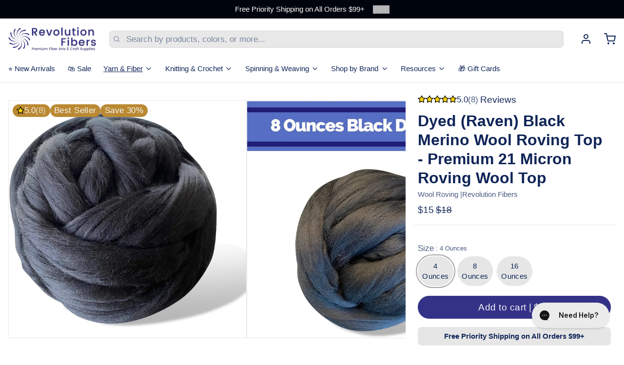

--- FILE ---
content_type: text/html; charset=utf-8
request_url: https://revolutionfibers.com/collections/wool-roving/products/revolution-fibers-dyed-black-merino-wool-roving-premium-21-micron-roving-wool-top-soft-spinning-wool-roving-chunky-yarn-needle-felting-wet-felting-hand-spinning-weaving-1
body_size: 58928
content:
<!doctype html>
<html
  class="min-h-[100vh]"
  lang="en"
  x-data="app()"
  x-init="
    handleSharedDiscount();
    handleSharedCart();
    updateCart(false);
    initAnimationObserver();
  "
>
  <head>
    
    <!-- snippets/theme__meta.liquid -->


<meta charset='utf-8'>
<meta name="viewport" content="width=device-width, initial-scale=1, maximum-scale=5">

<title>
  Dyed (Raven) Black Merino Wool Roving Top - Premium 21 Micron Roving W
 | Revolution Fibers</title>



<link href='https://revolutionfibers.com/products/revolution-fibers-dyed-black-merino-wool-roving-premium-21-micron-roving-wool-top-soft-spinning-wool-roving-chunky-yarn-needle-felting-wet-felting-hand-spinning-weaving-1' rel='canonical'>

  <link href="//revolutionfibers.com/cdn/shop/files/rev_fibers_fav.png?crop=center&height=180&v=1613546724&width=180" rel="apple-touch-icon" sizes="180x180">
  <link href="//revolutionfibers.com/cdn/shop/files/rev_fibers_fav.png?crop=center&height=32&v=1613546724&width=32" rel="icon" type="image/png" sizes="32x32">

<meta name="msapplication-TileColor" content="#fff">
<meta name="theme-color" content="#363287">
<meta name="description" content="REVOLUTION FIBERS &amp;quot;RAVEN&amp;quot; BLACK MERINO WOOL ROVING YARN - Fiber Roving Wool Top, 100% Natural Undyed Soft Spinning Wool Roving, Chunky Yarn, Needle Felting &amp;amp;amp; Wet Felting, Hand Spinning on Drop Spindle or Spinning Wheel, Weaving &amp;amp;amp; Tapestry HIGH QUALITY &amp;amp;amp; SUPER SOFT - Our dyed merino wool is soft and luxuriou" />

<meta property="og:url" content="https://revolutionfibers.com/products/revolution-fibers-dyed-black-merino-wool-roving-premium-21-micron-roving-wool-top-soft-spinning-wool-roving-chunky-yarn-needle-felting-wet-felting-hand-spinning-weaving-1">
<meta property="og:site_name" content="Revolution Fibers">
<meta property="og:type" content="product">
<meta property="og:title" content="Dyed (Raven) Black Merino Wool Roving Top - Premium 21 Micron Roving Wool Top">
<meta property="og:description" content="REVOLUTION FIBERS &amp;quot;RAVEN&amp;quot; BLACK MERINO WOOL ROVING YARN - Fiber Roving Wool Top, 100% Natural Undyed Soft Spinning Wool Roving, Chunky Yarn, Needle Felting &amp;amp;amp; Wet Felting, Hand Spinning on Drop Spindle or Spinning Wheel, Weaving &amp;amp;amp; Tapestry HIGH QUALITY &amp;amp;amp; SUPER SOFT - Our dyed merino wool is soft and luxuriou">

  <meta property="og:image" content="http://revolutionfibers.com/cdn/shop/products/91LbofwGWiL._AC_SL1500.jpg?v=1664991850&width=900">
  <meta property="og:image:secure_url" content="https://revolutionfibers.com/cdn/shop/products/91LbofwGWiL._AC_SL1500.jpg?v=1664991850&width=900">
  <meta property="og:image:width" content="1500">
  <meta property="og:image:height" content="1500">


  <meta property="og:price:amount" content="15.00">
  <meta property="og:price:currency" content="USD">


<meta name="twitter:title" content="Dyed (Raven) Black Merino Wool Roving Top - Premium 21 Micron Roving Wool Top">
<meta name="twitter:site" content="" />
<meta name="twitter:description" content="REVOLUTION FIBERS &amp;quot;RAVEN&amp;quot; BLACK MERINO WOOL ROVING YARN - Fiber Roving Wool Top, 100% Natural Undyed Soft Spinning Wool Roving, Chunky Yarn, Needle Felting &amp;amp;amp; Wet Felting, Hand Spinning on Drop Spindle or Spinning Wheel, Weaving &amp;amp;amp; Tapestry HIGH QUALITY &amp;amp;amp; SUPER SOFT - Our dyed merino wool is soft and luxuriou">
<meta name="twitter:card" content="summary_large_image">


    
    
      <link rel="preconnect" href="https://fonts.shopifycdn.com" crossorigin>
    

    
    <!-- snippets/theme__styles.liquid -->







<noscript>
  <style>
    .js\:animation.opacity-0 {
      opacity: 100 !important;
    }
    .js\:animation.translate-y-4,
    .js\:animation.translate-y-8 {
      transform: translateY(0) !important;
    }
    .no-js--hide {
      display: none !important;
    }
    .no-js--block {
      display: block !important;
    }
  </style>
</noscript>





<style data-shopify>
  
  
  
  
  
  

  :root {

    /* Background colors */
    --color__background-body: #fff;
    --color__background-overlay-1: #e6e6e6;
    --color__background-overlay-2: #cccccc;
    --color__background-overlay-3: #b3b3b3;
    --color__background-shade-1: rgba(230, 230, 230, 0.2);
    --color__background-shade-2: rgba(179, 179, 179, 0.3);
    --color__background-shade-3: rgba(128, 128, 128, 0.4);
    --color__background-primary: #343287;
    --color__background-secondary: #ba8932;
    --color__background-tertiary: #00040d;
    --color__background-neutral: #dddde6;
    --color__background-plain: #e6e6e6;

    /* Foreground colors */
    --color__foreground-primary: #f7f8fa;
    --color__foreground-secondary: #f7f8fa;
    --color__foreground-tertiary: #ffffff;
    --color__foreground-neutral: ;
    --color__foreground-plain: #0f2457;

    /* Border colors */
    --color__border-divider-1: rgba(179, 179, 179, 0.3);
    --color__border-divider-2: rgba(179, 179, 179, 0.6);
    --color__border-divider-3: rgba(179, 179, 179, 0.8);
    --color__border-selected-1: rgba(102, 102, 102, 0.6);
    --color__border-selected-2: rgba(102, 102, 102, 0.8);
    --color__border-primary: #343287;
    --color__border-secondary: #ba8932;
    --color__border-tertiary: #00040d;
    --color__border-neutral: #dddde6;
    --color__border-plain: #e6e6e6;

    /* Text colors */
    --color__text-default: #0f2457;
    --color__text-alt: #f7f8fa;
    --color__text-link: #343287;

    /* Gap margin */
    --sizes__gap: 16px;

    /* Border width */
    --size__border-button-width: 1px;
    --size__border-input-width: 1px;
    --size__border-element-width: 1px;

    /* Border radius */
    --size__button-radius: 50px;
    --size__input-radius: 8px;
    --size__element-radius: 8px;
    
      --sizes__textarea-radius: 8px;
    

    /* Input width and padding */
    
      --sizes__border-input-width: 1px;
      --sizes__border-input-width-top: 1px;
      --sizes__border-input-width-left: 1px;
      --sizes__border-input-width-right: 1px;
      --sizes__border-input-width-bottom: 1px;
    
    
    --sizes__border-input-padding-left: 1rem;
    --sizes__border-input-padding-right: 1rem;
    
    

    /* Typography */
    --type__font-body-family: Helvetica, Arial, sans-serif;
    --type__font-body-style: normal;
    --type__font-body-weight: 400;
    --type__font-header-family: Helvetica, Arial, sans-serif;
    --type__font-header-style: normal;
    --type__font-header-weight: 700;
    --type__font-nav-family: Helvetica, Arial, sans-serif;
    --type__font-nav-style: normal;
    --type__font-nav-weight: 400;
    --type__font-base-size: 17px;
    --type__button-capiliziation: ;

    /* Inputs */
    --inputs__border: rgba(179, 179, 179, 0.3);
    --inputs__background: rgba(179, 179, 179, 0.3);
    --inputs__text: ;
  }

  /* Shopify accelerated checkout */
  shopify-accelerated-checkout {
    --shopify-accelerated-checkout-button-border-radius: 50px;
    --shopify-accelerated-checkout-skeleton-background-color: ;
    --shopify-accelerated-checkout-button-block-size: 44px;
  }
  shopify-accelerated-checkout-cart {
    --shopify-accelerated-checkout-button-border-radius: 50px;
    --shopify-accelerated-checkout-inline-alignment: flex-start;
    --shopify-accelerated-checkout-row-gap: 1rem;
    --shopify-accelerated-checkout-skeleton-background-color: ;
  }
  /* ─── STAR RATING: GOLD FILL + BLACK OUTLINE ─── */
svg.icon-star    path,
svg.icon-star-half path {
  fill:  #FFD700 !important;   /* gold */
  stroke:#000000 !important;   /* black outline */
  stroke-width:1px !important;
}

svg.icon-star-empty path {
  fill:      transparent !important; /* empty stars are hollow */
  stroke:    #000000 !important;
  stroke-width:1px !important;
}
</style>

 
    


  <link href="//revolutionfibers.com/cdn/shop/t/139/assets/styles-4053edd5.css" rel="stylesheet" type="text/css" media="all" />


    <script>window.performance && window.performance.mark && window.performance.mark('shopify.content_for_header.start');</script><meta name="google-site-verification" content="vInFBO61oK9gUBsi2pQwLvARgcoAuQDFqarFSDTROCI">
<meta name="facebook-domain-verification" content="y9mvjp7knzowu4nhptiw3nu5jq8610">
<meta id="shopify-digital-wallet" name="shopify-digital-wallet" content="/50053513386/digital_wallets/dialog">
<meta name="shopify-checkout-api-token" content="b6222b061b3f7efca4ed68441b008fd0">
<meta id="in-context-paypal-metadata" data-shop-id="50053513386" data-venmo-supported="false" data-environment="production" data-locale="en_US" data-paypal-v4="true" data-currency="USD">
<link rel="alternate" type="application/json+oembed" href="https://revolutionfibers.com/products/revolution-fibers-dyed-black-merino-wool-roving-premium-21-micron-roving-wool-top-soft-spinning-wool-roving-chunky-yarn-needle-felting-wet-felting-hand-spinning-weaving-1.oembed">
<script async="async" src="/checkouts/internal/preloads.js?locale=en-US"></script>
<link rel="preconnect" href="https://shop.app" crossorigin="anonymous">
<script async="async" src="https://shop.app/checkouts/internal/preloads.js?locale=en-US&shop_id=50053513386" crossorigin="anonymous"></script>
<script id="apple-pay-shop-capabilities" type="application/json">{"shopId":50053513386,"countryCode":"US","currencyCode":"USD","merchantCapabilities":["supports3DS"],"merchantId":"gid:\/\/shopify\/Shop\/50053513386","merchantName":"Revolution Fibers","requiredBillingContactFields":["postalAddress","email"],"requiredShippingContactFields":["postalAddress","email"],"shippingType":"shipping","supportedNetworks":["visa","masterCard","amex","discover","elo","jcb"],"total":{"type":"pending","label":"Revolution Fibers","amount":"1.00"},"shopifyPaymentsEnabled":true,"supportsSubscriptions":true}</script>
<script id="shopify-features" type="application/json">{"accessToken":"b6222b061b3f7efca4ed68441b008fd0","betas":["rich-media-storefront-analytics"],"domain":"revolutionfibers.com","predictiveSearch":true,"shopId":50053513386,"locale":"en"}</script>
<script>var Shopify = Shopify || {};
Shopify.shop = "revolution-fibers.myshopify.com";
Shopify.locale = "en";
Shopify.currency = {"active":"USD","rate":"1.0"};
Shopify.country = "US";
Shopify.theme = {"name":" Paper 8.0.5 9-5 Dev","id":153737101528,"schema_name":"Paper","schema_version":"8.0.5","theme_store_id":1662,"role":"main"};
Shopify.theme.handle = "null";
Shopify.theme.style = {"id":null,"handle":null};
Shopify.cdnHost = "revolutionfibers.com/cdn";
Shopify.routes = Shopify.routes || {};
Shopify.routes.root = "/";</script>
<script type="module">!function(o){(o.Shopify=o.Shopify||{}).modules=!0}(window);</script>
<script>!function(o){function n(){var o=[];function n(){o.push(Array.prototype.slice.apply(arguments))}return n.q=o,n}var t=o.Shopify=o.Shopify||{};t.loadFeatures=n(),t.autoloadFeatures=n()}(window);</script>
<script>
  window.ShopifyPay = window.ShopifyPay || {};
  window.ShopifyPay.apiHost = "shop.app\/pay";
  window.ShopifyPay.redirectState = null;
</script>
<script id="shop-js-analytics" type="application/json">{"pageType":"product"}</script>
<script defer="defer" async type="module" src="//revolutionfibers.com/cdn/shopifycloud/shop-js/modules/v2/client.init-shop-cart-sync_BT-GjEfc.en.esm.js"></script>
<script defer="defer" async type="module" src="//revolutionfibers.com/cdn/shopifycloud/shop-js/modules/v2/chunk.common_D58fp_Oc.esm.js"></script>
<script defer="defer" async type="module" src="//revolutionfibers.com/cdn/shopifycloud/shop-js/modules/v2/chunk.modal_xMitdFEc.esm.js"></script>
<script type="module">
  await import("//revolutionfibers.com/cdn/shopifycloud/shop-js/modules/v2/client.init-shop-cart-sync_BT-GjEfc.en.esm.js");
await import("//revolutionfibers.com/cdn/shopifycloud/shop-js/modules/v2/chunk.common_D58fp_Oc.esm.js");
await import("//revolutionfibers.com/cdn/shopifycloud/shop-js/modules/v2/chunk.modal_xMitdFEc.esm.js");

  window.Shopify.SignInWithShop?.initShopCartSync?.({"fedCMEnabled":true,"windoidEnabled":true});

</script>
<script defer="defer" async type="module" src="//revolutionfibers.com/cdn/shopifycloud/shop-js/modules/v2/client.payment-terms_Ci9AEqFq.en.esm.js"></script>
<script defer="defer" async type="module" src="//revolutionfibers.com/cdn/shopifycloud/shop-js/modules/v2/chunk.common_D58fp_Oc.esm.js"></script>
<script defer="defer" async type="module" src="//revolutionfibers.com/cdn/shopifycloud/shop-js/modules/v2/chunk.modal_xMitdFEc.esm.js"></script>
<script type="module">
  await import("//revolutionfibers.com/cdn/shopifycloud/shop-js/modules/v2/client.payment-terms_Ci9AEqFq.en.esm.js");
await import("//revolutionfibers.com/cdn/shopifycloud/shop-js/modules/v2/chunk.common_D58fp_Oc.esm.js");
await import("//revolutionfibers.com/cdn/shopifycloud/shop-js/modules/v2/chunk.modal_xMitdFEc.esm.js");

  
</script>
<script>
  window.Shopify = window.Shopify || {};
  if (!window.Shopify.featureAssets) window.Shopify.featureAssets = {};
  window.Shopify.featureAssets['shop-js'] = {"shop-cart-sync":["modules/v2/client.shop-cart-sync_DZOKe7Ll.en.esm.js","modules/v2/chunk.common_D58fp_Oc.esm.js","modules/v2/chunk.modal_xMitdFEc.esm.js"],"init-fed-cm":["modules/v2/client.init-fed-cm_B6oLuCjv.en.esm.js","modules/v2/chunk.common_D58fp_Oc.esm.js","modules/v2/chunk.modal_xMitdFEc.esm.js"],"shop-cash-offers":["modules/v2/client.shop-cash-offers_D2sdYoxE.en.esm.js","modules/v2/chunk.common_D58fp_Oc.esm.js","modules/v2/chunk.modal_xMitdFEc.esm.js"],"shop-login-button":["modules/v2/client.shop-login-button_QeVjl5Y3.en.esm.js","modules/v2/chunk.common_D58fp_Oc.esm.js","modules/v2/chunk.modal_xMitdFEc.esm.js"],"pay-button":["modules/v2/client.pay-button_DXTOsIq6.en.esm.js","modules/v2/chunk.common_D58fp_Oc.esm.js","modules/v2/chunk.modal_xMitdFEc.esm.js"],"shop-button":["modules/v2/client.shop-button_DQZHx9pm.en.esm.js","modules/v2/chunk.common_D58fp_Oc.esm.js","modules/v2/chunk.modal_xMitdFEc.esm.js"],"avatar":["modules/v2/client.avatar_BTnouDA3.en.esm.js"],"init-windoid":["modules/v2/client.init-windoid_CR1B-cfM.en.esm.js","modules/v2/chunk.common_D58fp_Oc.esm.js","modules/v2/chunk.modal_xMitdFEc.esm.js"],"init-shop-for-new-customer-accounts":["modules/v2/client.init-shop-for-new-customer-accounts_C_vY_xzh.en.esm.js","modules/v2/client.shop-login-button_QeVjl5Y3.en.esm.js","modules/v2/chunk.common_D58fp_Oc.esm.js","modules/v2/chunk.modal_xMitdFEc.esm.js"],"init-shop-email-lookup-coordinator":["modules/v2/client.init-shop-email-lookup-coordinator_BI7n9ZSv.en.esm.js","modules/v2/chunk.common_D58fp_Oc.esm.js","modules/v2/chunk.modal_xMitdFEc.esm.js"],"init-shop-cart-sync":["modules/v2/client.init-shop-cart-sync_BT-GjEfc.en.esm.js","modules/v2/chunk.common_D58fp_Oc.esm.js","modules/v2/chunk.modal_xMitdFEc.esm.js"],"shop-toast-manager":["modules/v2/client.shop-toast-manager_DiYdP3xc.en.esm.js","modules/v2/chunk.common_D58fp_Oc.esm.js","modules/v2/chunk.modal_xMitdFEc.esm.js"],"init-customer-accounts":["modules/v2/client.init-customer-accounts_D9ZNqS-Q.en.esm.js","modules/v2/client.shop-login-button_QeVjl5Y3.en.esm.js","modules/v2/chunk.common_D58fp_Oc.esm.js","modules/v2/chunk.modal_xMitdFEc.esm.js"],"init-customer-accounts-sign-up":["modules/v2/client.init-customer-accounts-sign-up_iGw4briv.en.esm.js","modules/v2/client.shop-login-button_QeVjl5Y3.en.esm.js","modules/v2/chunk.common_D58fp_Oc.esm.js","modules/v2/chunk.modal_xMitdFEc.esm.js"],"shop-follow-button":["modules/v2/client.shop-follow-button_CqMgW2wH.en.esm.js","modules/v2/chunk.common_D58fp_Oc.esm.js","modules/v2/chunk.modal_xMitdFEc.esm.js"],"checkout-modal":["modules/v2/client.checkout-modal_xHeaAweL.en.esm.js","modules/v2/chunk.common_D58fp_Oc.esm.js","modules/v2/chunk.modal_xMitdFEc.esm.js"],"shop-login":["modules/v2/client.shop-login_D91U-Q7h.en.esm.js","modules/v2/chunk.common_D58fp_Oc.esm.js","modules/v2/chunk.modal_xMitdFEc.esm.js"],"lead-capture":["modules/v2/client.lead-capture_BJmE1dJe.en.esm.js","modules/v2/chunk.common_D58fp_Oc.esm.js","modules/v2/chunk.modal_xMitdFEc.esm.js"],"payment-terms":["modules/v2/client.payment-terms_Ci9AEqFq.en.esm.js","modules/v2/chunk.common_D58fp_Oc.esm.js","modules/v2/chunk.modal_xMitdFEc.esm.js"]};
</script>
<script>(function() {
  var isLoaded = false;
  function asyncLoad() {
    if (isLoaded) return;
    isLoaded = true;
    var urls = ["https:\/\/d23dclunsivw3h.cloudfront.net\/redirect-app.js?shop=revolution-fibers.myshopify.com","\/\/cdn.shopify.com\/proxy\/d3494e0c390fa82fdad0925abc83329f882fdc6d986d17f0c7214f68795568d2\/app.digital-downloads.com\/js\/customer-orders.js?shop=revolution-fibers.myshopify.com\u0026sp-cache-control=cHVibGljLCBtYXgtYWdlPTkwMA","https:\/\/d26ky332zktp97.cloudfront.net\/shops\/RSsXooJKfF7yHr2tt\/colibrius-m.js?shop=revolution-fibers.myshopify.com","https:\/\/kp-9dfa.klickly.com\/boa.js?v=11\u0026tw=0\u0026ga4=0\u0026version=v2\u0026platform=shopify\u0026account_id=1226\u0026b_type_cart=098189e8b9833c5a\u0026b_type_visit=a8b9fda721ad78fc\u0026b_type_checkout=b1bd2835f9d758c5\u0026shop=revolution-fibers.myshopify.com"];
    for (var i = 0; i < urls.length; i++) {
      var s = document.createElement('script');
      s.type = 'text/javascript';
      s.async = true;
      s.src = urls[i];
      var x = document.getElementsByTagName('script')[0];
      x.parentNode.insertBefore(s, x);
    }
  };
  if(window.attachEvent) {
    window.attachEvent('onload', asyncLoad);
  } else {
    window.addEventListener('load', asyncLoad, false);
  }
})();</script>
<script id="__st">var __st={"a":50053513386,"offset":-28800,"reqid":"ecdeb7c5-ff62-49a2-a8e2-de81197c4869-1769071324","pageurl":"revolutionfibers.com\/collections\/wool-roving\/products\/revolution-fibers-dyed-black-merino-wool-roving-premium-21-micron-roving-wool-top-soft-spinning-wool-roving-chunky-yarn-needle-felting-wet-felting-hand-spinning-weaving-1","u":"0f4034c219b3","p":"product","rtyp":"product","rid":6203119206570};</script>
<script>window.ShopifyPaypalV4VisibilityTracking = true;</script>
<script id="captcha-bootstrap">!function(){'use strict';const t='contact',e='account',n='new_comment',o=[[t,t],['blogs',n],['comments',n],[t,'customer']],c=[[e,'customer_login'],[e,'guest_login'],[e,'recover_customer_password'],[e,'create_customer']],r=t=>t.map((([t,e])=>`form[action*='/${t}']:not([data-nocaptcha='true']) input[name='form_type'][value='${e}']`)).join(','),a=t=>()=>t?[...document.querySelectorAll(t)].map((t=>t.form)):[];function s(){const t=[...o],e=r(t);return a(e)}const i='password',u='form_key',d=['recaptcha-v3-token','g-recaptcha-response','h-captcha-response',i],f=()=>{try{return window.sessionStorage}catch{return}},m='__shopify_v',_=t=>t.elements[u];function p(t,e,n=!1){try{const o=window.sessionStorage,c=JSON.parse(o.getItem(e)),{data:r}=function(t){const{data:e,action:n}=t;return t[m]||n?{data:e,action:n}:{data:t,action:n}}(c);for(const[e,n]of Object.entries(r))t.elements[e]&&(t.elements[e].value=n);n&&o.removeItem(e)}catch(o){console.error('form repopulation failed',{error:o})}}const l='form_type',E='cptcha';function T(t){t.dataset[E]=!0}const w=window,h=w.document,L='Shopify',v='ce_forms',y='captcha';let A=!1;((t,e)=>{const n=(g='f06e6c50-85a8-45c8-87d0-21a2b65856fe',I='https://cdn.shopify.com/shopifycloud/storefront-forms-hcaptcha/ce_storefront_forms_captcha_hcaptcha.v1.5.2.iife.js',D={infoText:'Protected by hCaptcha',privacyText:'Privacy',termsText:'Terms'},(t,e,n)=>{const o=w[L][v],c=o.bindForm;if(c)return c(t,g,e,D).then(n);var r;o.q.push([[t,g,e,D],n]),r=I,A||(h.body.append(Object.assign(h.createElement('script'),{id:'captcha-provider',async:!0,src:r})),A=!0)});var g,I,D;w[L]=w[L]||{},w[L][v]=w[L][v]||{},w[L][v].q=[],w[L][y]=w[L][y]||{},w[L][y].protect=function(t,e){n(t,void 0,e),T(t)},Object.freeze(w[L][y]),function(t,e,n,w,h,L){const[v,y,A,g]=function(t,e,n){const i=e?o:[],u=t?c:[],d=[...i,...u],f=r(d),m=r(i),_=r(d.filter((([t,e])=>n.includes(e))));return[a(f),a(m),a(_),s()]}(w,h,L),I=t=>{const e=t.target;return e instanceof HTMLFormElement?e:e&&e.form},D=t=>v().includes(t);t.addEventListener('submit',(t=>{const e=I(t);if(!e)return;const n=D(e)&&!e.dataset.hcaptchaBound&&!e.dataset.recaptchaBound,o=_(e),c=g().includes(e)&&(!o||!o.value);(n||c)&&t.preventDefault(),c&&!n&&(function(t){try{if(!f())return;!function(t){const e=f();if(!e)return;const n=_(t);if(!n)return;const o=n.value;o&&e.removeItem(o)}(t);const e=Array.from(Array(32),(()=>Math.random().toString(36)[2])).join('');!function(t,e){_(t)||t.append(Object.assign(document.createElement('input'),{type:'hidden',name:u})),t.elements[u].value=e}(t,e),function(t,e){const n=f();if(!n)return;const o=[...t.querySelectorAll(`input[type='${i}']`)].map((({name:t})=>t)),c=[...d,...o],r={};for(const[a,s]of new FormData(t).entries())c.includes(a)||(r[a]=s);n.setItem(e,JSON.stringify({[m]:1,action:t.action,data:r}))}(t,e)}catch(e){console.error('failed to persist form',e)}}(e),e.submit())}));const S=(t,e)=>{t&&!t.dataset[E]&&(n(t,e.some((e=>e===t))),T(t))};for(const o of['focusin','change'])t.addEventListener(o,(t=>{const e=I(t);D(e)&&S(e,y())}));const B=e.get('form_key'),M=e.get(l),P=B&&M;t.addEventListener('DOMContentLoaded',(()=>{const t=y();if(P)for(const e of t)e.elements[l].value===M&&p(e,B);[...new Set([...A(),...v().filter((t=>'true'===t.dataset.shopifyCaptcha))])].forEach((e=>S(e,t)))}))}(h,new URLSearchParams(w.location.search),n,t,e,['guest_login'])})(!0,!0)}();</script>
<script integrity="sha256-4kQ18oKyAcykRKYeNunJcIwy7WH5gtpwJnB7kiuLZ1E=" data-source-attribution="shopify.loadfeatures" defer="defer" src="//revolutionfibers.com/cdn/shopifycloud/storefront/assets/storefront/load_feature-a0a9edcb.js" crossorigin="anonymous"></script>
<script crossorigin="anonymous" defer="defer" src="//revolutionfibers.com/cdn/shopifycloud/storefront/assets/shopify_pay/storefront-65b4c6d7.js?v=20250812"></script>
<script data-source-attribution="shopify.dynamic_checkout.dynamic.init">var Shopify=Shopify||{};Shopify.PaymentButton=Shopify.PaymentButton||{isStorefrontPortableWallets:!0,init:function(){window.Shopify.PaymentButton.init=function(){};var t=document.createElement("script");t.src="https://revolutionfibers.com/cdn/shopifycloud/portable-wallets/latest/portable-wallets.en.js",t.type="module",document.head.appendChild(t)}};
</script>
<script data-source-attribution="shopify.dynamic_checkout.buyer_consent">
  function portableWalletsHideBuyerConsent(e){var t=document.getElementById("shopify-buyer-consent"),n=document.getElementById("shopify-subscription-policy-button");t&&n&&(t.classList.add("hidden"),t.setAttribute("aria-hidden","true"),n.removeEventListener("click",e))}function portableWalletsShowBuyerConsent(e){var t=document.getElementById("shopify-buyer-consent"),n=document.getElementById("shopify-subscription-policy-button");t&&n&&(t.classList.remove("hidden"),t.removeAttribute("aria-hidden"),n.addEventListener("click",e))}window.Shopify?.PaymentButton&&(window.Shopify.PaymentButton.hideBuyerConsent=portableWalletsHideBuyerConsent,window.Shopify.PaymentButton.showBuyerConsent=portableWalletsShowBuyerConsent);
</script>
<script data-source-attribution="shopify.dynamic_checkout.cart.bootstrap">document.addEventListener("DOMContentLoaded",(function(){function t(){return document.querySelector("shopify-accelerated-checkout-cart, shopify-accelerated-checkout")}if(t())Shopify.PaymentButton.init();else{new MutationObserver((function(e,n){t()&&(Shopify.PaymentButton.init(),n.disconnect())})).observe(document.body,{childList:!0,subtree:!0})}}));
</script>
<script id='scb4127' type='text/javascript' async='' src='https://revolutionfibers.com/cdn/shopifycloud/privacy-banner/storefront-banner.js'></script><link id="shopify-accelerated-checkout-styles" rel="stylesheet" media="screen" href="https://revolutionfibers.com/cdn/shopifycloud/portable-wallets/latest/accelerated-checkout-backwards-compat.css" crossorigin="anonymous">
<style id="shopify-accelerated-checkout-cart">
        #shopify-buyer-consent {
  margin-top: 1em;
  display: inline-block;
  width: 100%;
}

#shopify-buyer-consent.hidden {
  display: none;
}

#shopify-subscription-policy-button {
  background: none;
  border: none;
  padding: 0;
  text-decoration: underline;
  font-size: inherit;
  cursor: pointer;
}

#shopify-subscription-policy-button::before {
  box-shadow: none;
}

      </style>

<script>window.performance && window.performance.mark && window.performance.mark('shopify.content_for_header.end');</script>

    
    <!-- snippets/theme__structured-data.liquid -->









  <!-- Microdata helpers -->
  <meta itemprop="name" content="Dyed (Raven) Black Merino Wool Roving Top - Premium 21 Micron Roving Wool Top">
  <meta itemprop="url" content="https://revolutionfibers.com/products/revolution-fibers-dyed-black-merino-wool-roving-premium-21-micron-roving-wool-top-soft-spinning-wool-roving-chunky-yarn-needle-felting-wet-felting-hand-spinning-weaving-1">
  <meta itemprop="brand" content="Revolution Fibers">
  <meta itemprop="image" content="https://revolutionfibers.com/cdn/shop/products/91LbofwGWiL._AC_SL1500.jpg?v=1664991850">
  <meta itemprop="description" content="
REVOLUTION FIBERS "RAVEN" BLACK MERINO WOOL ROVING YARN - Fiber Roving Wool Top, 100% Natural Undyed Soft Spinning Wool Roving, Chunky Yarn, Needle Felting &amp; Wet Felting, Hand Spinning on Drop Spindle or Spinning Wheel, Weaving &amp; Tapestry
HIGH QUALITY &amp; SUPER SOFT - Our dyed merino wool is soft and luxurious to the touch, helping to enhance any project into a beautiful and professional finished product. It’s gentle to the touch and perfect for next to skin projects. Popular uses include spinning, knitting, crocheting, weaving, wet felting and needle felting as well as chunky yarn for arm knit blankets, chunky knit pet beds, and even cotton stuffing replacement.
EASY TO USE - This Merino Wool Roving Top is the preferred choice for beginner and advanced crafters alike. Make your own spinning, weaving, felting projects and many more while enjoying the feel of our soft merino wool top. From scarfs, hats, clothing, pet beds, to even blankets, this merino spinning top will look gorgeous for any gift of occasion.
PREMIUM WOOL ROVING - Breed: Merino, Staple Length: 3-4 inches (roughly 90 mm), Micron Average: 21, Ethically sourced from regulated farms and processed with cruelty-free, environmentally safe practices PERFECT GIFT - For the weaver, spinner or felter in your life

 

Product Details
Premium Grade 21 Micron Black Merino Wool Roving Top This is premium grade, fine and soft merino wool with many characteristics that make it one of the most popular natural fibers in the world. This reliable multipurpose wool is a pleasure to spin, knit, crochet, weave or felt. Durable with significant loft and distinctive crimp our dyed merino wool is soft and luxurious to the touch, helping to enhance any project into a beautiful and professional finished product. It’s gentle to the touch and perfect for next to skin projects. Because of its natural moisture wicking properties it takes moisture away from the body while still holding in warmth. This roving top is the preferred choice for beginner and advanced crafters alike. For new spinners, merino wool is a fantastic wool that is softer, more luxurious roving than Corriedale or Romney wools, and still easy to work with. In spite of its fine texture merino wool handles very well on spinning wheels and drop spindles alike. Make your own spinning, weaving, felting or tapestry art while enjoying the feel of our soft merino wool top.


Key Characteristics
Staple length 3 – 4 inches(roughly 90 mm)
Micron count 23 – 26
Ethically sourced Cruelty free, environmentally safe processing Gentle to the touch and perfect for next to skin projects The preferred choice for beginner and advanced crafters


Popular Project Uses
Hand-spinning with a spinning wheel or drop spindle for your next knitting or crocheting project Knitting or crocheting scarfs, hats, shawls and next to skin clothing such as women’s tops and sweaters Creating chunky yarn arm-knit blankets and/or pet beds Great for weaving and tapestry art projects Perfect for felting projects and wet needle felting

">

  <!-- Custom Product JSON-LD (preserves your SEO tweaks) -->
  <script type="application/ld+json">
  {
    "@context": "https://schema.org",
    "@type": "Product",
    "name": "Dyed (Raven) Black Merino Wool Roving Top - Premium 21 Micron Roving Wool Top",
    "url": "https:\/\/revolutionfibers.com\/products\/revolution-fibers-dyed-black-merino-wool-roving-premium-21-micron-roving-wool-top-soft-spinning-wool-roving-chunky-yarn-needle-felting-wet-felting-hand-spinning-weaving-1",
    "description": "\nREVOLUTION FIBERS \"RAVEN\" BLACK MERINO WOOL ROVING YARN - Fiber Roving Wool Top, 100% Natural Undyed Soft Spinning Wool Roving, Chunky Yarn, Needle Felting \u0026amp; Wet Felting, Hand Spinning on Drop Spindle or Spinning Wheel, Weaving \u0026amp; Tapestry\nHIGH QUALITY \u0026amp; SUPER SOFT - Our dyed merino wool is soft and luxurious to the touch, helping to enhance any project into a beautiful and professional finished product. It’s gentle to the touch and perfect for next to skin projects. Popular uses include spinning, knitting, crocheting, weaving, wet felting and needle felting as well as chunky yarn for arm knit blankets, chunky knit pet beds, and even cotton stuffing replacement.\nEASY TO USE - This Merino Wool Roving Top is the preferred choice for beginner and advanced crafters alike. Make your own spinning, weaving, felting projects and many more while enjoying the feel of our soft merino wool top. From scarfs, hats, clothing, pet beds, to even blankets, this merino spinning top will look gorgeous for any gift of occasion.\nPREMIUM WOOL ROVING - Breed: Merino, Staple Length: 3-4 inches (roughly 90 mm), Micron Average: 21, Ethically sourced from regulated farms and processed with cruelty-free, environmentally safe practices PERFECT GIFT - For the weaver, spinner or felter in your life\n\n \n\nProduct Details\nPremium Grade 21 Micron Black Merino Wool Roving Top This is premium grade, fine and soft merino wool with many characteristics that make it one of the most popular natural fibers in the world. This reliable multipurpose wool is a pleasure to spin, knit, crochet, weave or felt. Durable with significant loft and distinctive crimp our dyed merino wool is soft and luxurious to the touch, helping to enhance any project into a beautiful and professional finished product. It’s gentle to the touch and perfect for next to skin projects. Because of its natural moisture wicking properties it takes moisture away from the body while still holding in warmth. This roving top is the preferred choice for beginner and advanced crafters alike. For new spinners, merino wool is a fantastic wool that is softer, more luxurious roving than Corriedale or Romney wools, and still easy to work with. In spite of its fine texture merino wool handles very well on spinning wheels and drop spindles alike. Make your own spinning, weaving, felting or tapestry art while enjoying the feel of our soft merino wool top.\n\n\nKey Characteristics\nStaple length 3 – 4 inches(roughly 90 mm)\nMicron count 23 – 26\nEthically sourced Cruelty free, environmentally safe processing Gentle to the touch and perfect for next to skin projects The preferred choice for beginner and advanced crafters\n\n\nPopular Project Uses\nHand-spinning with a spinning wheel or drop spindle for your next knitting or crocheting project Knitting or crocheting scarfs, hats, shawls and next to skin clothing such as women’s tops and sweaters Creating chunky yarn arm-knit blankets and\/or pet beds Great for weaving and tapestry art projects Perfect for felting projects and wet needle felting\n\n",
    "image": "https:products\/91LbofwGWiL._AC_SL1500.jpg",
    "brand": {
      "@type": "Brand",
      "name": "Revolution Fibers"
    },
    "aggregateRating": {
      "@type": "AggregateRating",
      "ratingValue": 5.0,
      "ratingCount": 8
    },
    "sku": "082056024902",
    "offers": {
      "@type": "Offer",
      "sku": "082056024902",
      "availability": "http://schema.org/InStock",
      "price": 15.0,
      "priceCurrency": "USD",
      "priceValidUntil": "2027-01-22",
      "url": "https:\/\/revolutionfibers.com\/products\/revolution-fibers-dyed-black-merino-wool-roving-premium-21-micron-roving-wool-top-soft-spinning-wool-roving-chunky-yarn-needle-felting-wet-felting-hand-spinning-weaving-1?variant=38037317976234",
      "seller": {
        "@type": "Organization",
        "name": "Revolution Fibers"
      },
      "hasMerchantReturnPolicy": {
        "@type": "MerchantReturnPolicy",
        "applicableCountry": "US",
        "returnPolicyCategory": "https://schema.org/MerchantReturnFiniteReturnWindow",
        "merchantReturnDays": 30,
        "returnMethod": "https://schema.org/ReturnByMail",
        "returnFees": "https://schema.org/FreeReturn"
      }
    }
  }
  </script>

  <!-- Breadcrumbs: Product page -->
<script type="application/ld+json">
{
  "@context": "https://schema.org",
  "@type": "BreadcrumbList",
  "itemListElement": [{
    "@type": "ListItem",
    "position": 1,
    "name": "Home",
    "item": "https://revolutionfibers.com"
  },{
    "@type": "ListItem",
    "position": 2,
    "name": "Categories",
    "item": "https://revolutionfibers.com/collections"
  },{
    "@type": "ListItem",
    "position": 3,
    "name": "Products",
    "item": "https://revolutionfibers.com/collections/all"
  },{
    "@type": "ListItem",
    "position": 4,
    "name": "Dyed (Raven) Black Merino Wool Roving Top - Premium 21 Micron Roving Wool Top",
    "item": "https://revolutionfibers.com/products/revolution-fibers-dyed-black-merino-wool-roving-premium-21-micron-roving-wool-top-soft-spinning-wool-roving-chunky-yarn-needle-felting-wet-felting-hand-spinning-weaving-1"
  }]
}
</script>






  <!-- BEGIN app block: shopify://apps/oxi-social-login/blocks/social-login-embed/24ad60bc-8f09-42fa-807e-e5eda0fdae17 -->


<script>
    
        var vt = 763256;
    
        var oxi_data_scheme = 'light';
        if (document.querySelector('html').hasAttribute('data-scheme')) {
            oxi_data_scheme = document.querySelector('html').getAttribute('data-scheme');
        }
    function wfete(selector) {
    return new Promise(resolve => {
    if (document.querySelector(selector)) {
      return resolve(document.querySelector(selector));
    }

    const observer = new MutationObserver(() => {
      if (document.querySelector(selector)) {
        resolve(document.querySelector(selector));
        observer.disconnect();
      }
    });

    observer.observe(document.body, {
      subtree: true,
      childList: true,
    });
    });
  }
  async function oxi_init() {
    const data = await getOConfig();
  }
  function getOConfig() {
    var script = document.createElement('script');
    script.src = '//social-login.oxiapps.com/init.json?shop=revolution-fibers.myshopify.com&vt='+vt+'&callback=jQuery111004090950169811405_1543664809199';
    script.setAttribute('rel','nofollow');
    document.head.appendChild(script);
  }
  function jQuery111004090950169811405_1543664809199(p) {
        var shop_locale = "";
        if (typeof Shopify !== 'undefined' && typeof Shopify.locale !== 'undefined') {
            shop_locale = "&locale="+Shopify.locale;
    }
    if (p.m == "1") {
      if (typeof oxi_initialized === 'undefined') {
        var oxi_initialized = true;
        //vt = parseInt(p.v);
        vt = parseInt(vt);

                var elem = document.createElement("link");
                elem.setAttribute("type", "text/css");
                elem.setAttribute("rel", "stylesheet");
                elem.setAttribute("href", "https://cdn.shopify.com/extensions/019a9bbf-e6d9-7768-bf83-c108720b519c/embedded-social-login-54/assets/remodal.css");
                document.getElementsByTagName("head")[0].appendChild(elem);


        var newScript = document.createElement('script');
        newScript.type = 'text/javascript';
        newScript.src = 'https://cdn.shopify.com/extensions/019a9bbf-e6d9-7768-bf83-c108720b519c/embedded-social-login-54/assets/osl.min.js';
        document.getElementsByTagName('head')[0].appendChild(newScript);
      }
    } else {
      const intervalID = setInterval(() => {
        if (document.querySelector('body')) {
            clearInterval(intervalID);

            opa = ['form[action*="account/login"]', 'form[action$="account"]'];
            opa.forEach(e => {
                wfete(e).then(element => {
                    if (typeof oxi_initialized === 'undefined') {
                        var oxi_initialized = true;
                        console.log("Oxi Social Login Initialized");
                        if (p.i == 'y') {
                            var list = document.querySelectorAll(e);
                            var oxi_list_length = 0;
                            if (list.length > 0) {
                                //oxi_list_length = 3;
                                oxi_list_length = list.length;
                            }
                            for(var osli1 = 0; osli1 < oxi_list_length; osli1++) {
                                if (list[osli1].querySelector('[value="guest_login"]')) {
                                } else {
                                if ( list[osli1].querySelectorAll('.oxi-social-login').length <= 0 && list[osli1].querySelectorAll('.oxi_social_wrapper').length <= 0 ) {
                                    var osl_checkout_url = '';
                                    if (list[osli1].querySelector('[name="checkout_url"]') !== null) {
                                        osl_checkout_url = '&osl_checkout_url='+list[osli1].querySelector('[name="checkout_url"]').value;
                                    }
                                    osl_checkout_url = osl_checkout_url.replace(/<[^>]*>/g, '').trim();
                                    list[osli1].insertAdjacentHTML(p.p, '<div class="oxi_social_wrapper" style="'+p.c+'"><iframe id="social_login_frame" class="social_login_frame" title="Social Login" src="https://social-login.oxiapps.com/widget?site='+p.s+'&vt='+vt+shop_locale+osl_checkout_url+'&scheme='+oxi_data_scheme+'" style="width:100%;max-width:100%;padding-top:0px;margin-bottom:5px;border:0px;height:'+p.h+'px;" scrolling=no></iframe></div>');
                                }
                                }
                            }
                        }
                    }
                });
            });

            wfete('#oxi-social-login').then(element => {
                document.getElementById('oxi-social-login').innerHTML="<iframe id='social_login_frame' class='social_login_frame' title='Social Login' src='https://social-login.oxiapps.com/widget?site="+p.s+"&vt="+vt+shop_locale+"&scheme="+oxi_data_scheme+"' style='width:100%;max-width:100%;padding-top:0px;margin-bottom:5px;border:0px;height:"+p.h+"px;' scrolling=no></iframe>";
            });
            wfete('.oxi-social-login').then(element => {
                var oxi_elms = document.querySelectorAll(".oxi-social-login");
                oxi_elms.forEach((oxi_elm) => {
                            oxi_elm.innerHTML="<iframe id='social_login_frame' class='social_login_frame' title='Social Login' src='https://social-login.oxiapps.com/widget?site="+p.s+"&vt="+vt+shop_locale+"&scheme="+oxi_data_scheme+"' style='width:100%;max-width:100%;padding-top:0px;margin-bottom:5px;border:0px;height:"+p.h+"px;' scrolling=no></iframe>";
                });
            });
        }
      }, 100);
    }

    var o_resized = false;
    var oxi_response = function(event) {
      if (event.origin+'/'=="https://social-login.oxiapps.com/") {
                if (event.data.action == "loaded") {
                    event.source.postMessage({
                        action:'getParentUrl',parentUrl: window.location.href+''
                    },"*");
                }

        var message = event.data+'';
        var key = message.split(':')[0];
        var value = message.split(':')[1];
        if (key=="height") {
          var oxi_iframe = document.getElementById('social_login_frame');
          if (oxi_iframe && !o_resized) {
            o_resized = true;
            oxi_iframe.style.height = value + "px";
          }
        }
      }
    };
    if (window.addEventListener) {
      window.addEventListener('message', oxi_response, false);
    } else {
      window.attachEvent("onmessage", oxi_response);
    }
  }
  oxi_init();
</script>


<!-- END app block --><!-- BEGIN app block: shopify://apps/sc-easy-redirects/blocks/app/be3f8dbd-5d43-46b4-ba43-2d65046054c2 -->
    <!-- common for all pages -->
    
    
        <script src="https://cdn.shopify.com/extensions/264f3360-3201-4ab7-9087-2c63466c86a3/sc-easy-redirects-5/assets/esc-redirect-app-live-feature.js" async></script>
    




<!-- END app block --><!-- BEGIN app block: shopify://apps/littledata-the-data-layer/blocks/LittledataLayer/45a35ed8-a2b2-46c3-84fa-6f58497c5345 -->
    <script type="application/javascript">
      try {
        window.LittledataLayer = {
          ...({"env":"production","ecommerce":{"impressions":[]},"debug":false,"hideBranding":true,"pageType":null,"productClicks":true,"productListLinksHaveImages":false,"productListLinksHavePrices":false,"productPageClicks":true,"referralExclusion":null,"sendNoteAttributes":true,"googleAnalytics4":{"disabledEvents":[],"doNotTrackReplaceState":true,"productIdentifier":"PRODUCT_ID","uniqueIdentifierForOrders":"orderId","measurementId":"G-CVDBSX1MMS","usePageTypeForListName":false,"respectUserTrackingConsent":true},"googleAds":{"disabledEvents":[],"productIdentifier":"PRODUCT_ID","uniqueIdentifierForOrders":"orderName","conversionTag":"AW-410835168","respectUserTrackingConsent":true},"facebook":{"pixelId":"155926799973180","doNotTrackReplaceState":true,"productIdentifier":"PRODUCT_ID","uniqueIdentifierForOrders":"orderId","respectUserTrackingConsent":true},"pinterest":{"adAccountID":"549764316774","tagID":"2612577297949","disabledEvents":[],"doNotTrackReplaceState":true,"productIdentifier":"PRODUCT_ID","uniqueIdentifierForOrders":"orderId","respectUserTrackingConsent":true},"featureType":"standardApp"}),
          country: "US",
          language: "en",
          market: {
            id: 1973616856,
            handle: "us"
          }
        }
        
      } catch {}

      
      
      
    </script>
    
        <script async type="text/javascript" src="https://cdn.shopify.com/extensions/019bb2bb-5881-79a1-b634-4a2ea7e40320/littledata-shopify-tracker-116/assets/colibrius-g.js"></script>
    
    
        <script async type="text/javascript" src="https://cdn.shopify.com/extensions/019bb2bb-5881-79a1-b634-4a2ea7e40320/littledata-shopify-tracker-116/assets/colibrius-aw.js"></script>
    
    
    
        <script async type="text/javascript" src="https://cdn.shopify.com/extensions/019bb2bb-5881-79a1-b634-4a2ea7e40320/littledata-shopify-tracker-116/assets/colibrius-f.js"></script>
    
    
        <script async type="text/javascript" src="https://cdn.shopify.com/extensions/019bb2bb-5881-79a1-b634-4a2ea7e40320/littledata-shopify-tracker-116/assets/colibrius-p.js"></script>
    
    
    
    


<!-- END app block --><!-- BEGIN app block: shopify://apps/klaviyo-email-marketing-sms/blocks/klaviyo-onsite-embed/2632fe16-c075-4321-a88b-50b567f42507 -->












  <script async src="https://static.klaviyo.com/onsite/js/T4GFip/klaviyo.js?company_id=T4GFip"></script>
  <script>!function(){if(!window.klaviyo){window._klOnsite=window._klOnsite||[];try{window.klaviyo=new Proxy({},{get:function(n,i){return"push"===i?function(){var n;(n=window._klOnsite).push.apply(n,arguments)}:function(){for(var n=arguments.length,o=new Array(n),w=0;w<n;w++)o[w]=arguments[w];var t="function"==typeof o[o.length-1]?o.pop():void 0,e=new Promise((function(n){window._klOnsite.push([i].concat(o,[function(i){t&&t(i),n(i)}]))}));return e}}})}catch(n){window.klaviyo=window.klaviyo||[],window.klaviyo.push=function(){var n;(n=window._klOnsite).push.apply(n,arguments)}}}}();</script>

  
    <script id="viewed_product">
      if (item == null) {
        var _learnq = _learnq || [];

        var MetafieldReviews = null
        var MetafieldYotpoRating = null
        var MetafieldYotpoCount = null
        var MetafieldLooxRating = null
        var MetafieldLooxCount = null
        var okendoProduct = null
        var okendoProductReviewCount = null
        var okendoProductReviewAverageValue = null
        try {
          // The following fields are used for Customer Hub recently viewed in order to add reviews.
          // This information is not part of __kla_viewed. Instead, it is part of __kla_viewed_reviewed_items
          MetafieldReviews = {"rating":{"scale_min":"1.0","scale_max":"5.0","value":"5.0"},"rating_count":7};
          MetafieldYotpoRating = null
          MetafieldYotpoCount = null
          MetafieldLooxRating = null
          MetafieldLooxCount = null

          okendoProduct = null
          // If the okendo metafield is not legacy, it will error, which then requires the new json formatted data
          if (okendoProduct && 'error' in okendoProduct) {
            okendoProduct = null
          }
          okendoProductReviewCount = okendoProduct ? okendoProduct.reviewCount : null
          okendoProductReviewAverageValue = okendoProduct ? okendoProduct.reviewAverageValue : null
        } catch (error) {
          console.error('Error in Klaviyo onsite reviews tracking:', error);
        }

        var item = {
          Name: "Dyed (Raven) Black Merino Wool Roving Top - Premium 21 Micron Roving Wool Top",
          ProductID: 6203119206570,
          Categories: ["2022 Holiday Gift Guide","2023 Holiday Gift Guide","2024 Holiday Gift Guide","2026 Holiday Gift Guide","Back to Basics","Best Sellers","Black Friday \u0026 Cyber Week Savings Event","Black Friday Fiber Arts Sale","Dyed Wool Roving","Memorial Day Maker's Sale 2025","New Year Maker's Event","Products","Quick Ship","Revolution Fibers","Sale","Spinning \u0026 Felting Fibers","Studio Reset Sale","Wool Roving","📚✏️🎒 Back to School Sale 🛍️"],
          ImageURL: "https://revolutionfibers.com/cdn/shop/products/91LbofwGWiL._AC_SL1500_grande.jpg?v=1664991850",
          URL: "https://revolutionfibers.com/products/revolution-fibers-dyed-black-merino-wool-roving-premium-21-micron-roving-wool-top-soft-spinning-wool-roving-chunky-yarn-needle-felting-wet-felting-hand-spinning-weaving-1",
          Brand: "Revolution Fibers",
          Price: "$15.00",
          Value: "15.00",
          CompareAtPrice: "$60.00"
        };
        _learnq.push(['track', 'Viewed Product', item]);
        _learnq.push(['trackViewedItem', {
          Title: item.Name,
          ItemId: item.ProductID,
          Categories: item.Categories,
          ImageUrl: item.ImageURL,
          Url: item.URL,
          Metadata: {
            Brand: item.Brand,
            Price: item.Price,
            Value: item.Value,
            CompareAtPrice: item.CompareAtPrice
          },
          metafields:{
            reviews: MetafieldReviews,
            yotpo:{
              rating: MetafieldYotpoRating,
              count: MetafieldYotpoCount,
            },
            loox:{
              rating: MetafieldLooxRating,
              count: MetafieldLooxCount,
            },
            okendo: {
              rating: okendoProductReviewAverageValue,
              count: okendoProductReviewCount,
            }
          }
        }]);
      }
    </script>
  




  <script>
    window.klaviyoReviewsProductDesignMode = false
  </script>







<!-- END app block --><!-- BEGIN app block: shopify://apps/gorgias-live-chat-helpdesk/blocks/gorgias/a66db725-7b96-4e3f-916e-6c8e6f87aaaa -->
<script defer data-gorgias-loader-chat src="https://config.gorgias.chat/bundle-loader/shopify/revolution-fibers.myshopify.com"></script>


<script defer data-gorgias-loader-convert  src="https://content.9gtb.com/loader.js"></script>


<script defer data-gorgias-loader-mailto-replace  src="https://config.gorgias.help/api/contact-forms/replace-mailto-script.js?shopName=revolution-fibers"></script>


<!-- END app block --><script src="https://cdn.shopify.com/extensions/019be2df-3f64-775b-a3bb-2c27105b8042/aftersell-561/assets/aftersell-utm-triggers.js" type="text/javascript" defer="defer"></script>
<link href="https://monorail-edge.shopifysvc.com" rel="dns-prefetch">
<script>(function(){if ("sendBeacon" in navigator && "performance" in window) {try {var session_token_from_headers = performance.getEntriesByType('navigation')[0].serverTiming.find(x => x.name == '_s').description;} catch {var session_token_from_headers = undefined;}var session_cookie_matches = document.cookie.match(/_shopify_s=([^;]*)/);var session_token_from_cookie = session_cookie_matches && session_cookie_matches.length === 2 ? session_cookie_matches[1] : "";var session_token = session_token_from_headers || session_token_from_cookie || "";function handle_abandonment_event(e) {var entries = performance.getEntries().filter(function(entry) {return /monorail-edge.shopifysvc.com/.test(entry.name);});if (!window.abandonment_tracked && entries.length === 0) {window.abandonment_tracked = true;var currentMs = Date.now();var navigation_start = performance.timing.navigationStart;var payload = {shop_id: 50053513386,url: window.location.href,navigation_start,duration: currentMs - navigation_start,session_token,page_type: "product"};window.navigator.sendBeacon("https://monorail-edge.shopifysvc.com/v1/produce", JSON.stringify({schema_id: "online_store_buyer_site_abandonment/1.1",payload: payload,metadata: {event_created_at_ms: currentMs,event_sent_at_ms: currentMs}}));}}window.addEventListener('pagehide', handle_abandonment_event);}}());</script>
<script id="web-pixels-manager-setup">(function e(e,d,r,n,o){if(void 0===o&&(o={}),!Boolean(null===(a=null===(i=window.Shopify)||void 0===i?void 0:i.analytics)||void 0===a?void 0:a.replayQueue)){var i,a;window.Shopify=window.Shopify||{};var t=window.Shopify;t.analytics=t.analytics||{};var s=t.analytics;s.replayQueue=[],s.publish=function(e,d,r){return s.replayQueue.push([e,d,r]),!0};try{self.performance.mark("wpm:start")}catch(e){}var l=function(){var e={modern:/Edge?\/(1{2}[4-9]|1[2-9]\d|[2-9]\d{2}|\d{4,})\.\d+(\.\d+|)|Firefox\/(1{2}[4-9]|1[2-9]\d|[2-9]\d{2}|\d{4,})\.\d+(\.\d+|)|Chrom(ium|e)\/(9{2}|\d{3,})\.\d+(\.\d+|)|(Maci|X1{2}).+ Version\/(15\.\d+|(1[6-9]|[2-9]\d|\d{3,})\.\d+)([,.]\d+|)( \(\w+\)|)( Mobile\/\w+|) Safari\/|Chrome.+OPR\/(9{2}|\d{3,})\.\d+\.\d+|(CPU[ +]OS|iPhone[ +]OS|CPU[ +]iPhone|CPU IPhone OS|CPU iPad OS)[ +]+(15[._]\d+|(1[6-9]|[2-9]\d|\d{3,})[._]\d+)([._]\d+|)|Android:?[ /-](13[3-9]|1[4-9]\d|[2-9]\d{2}|\d{4,})(\.\d+|)(\.\d+|)|Android.+Firefox\/(13[5-9]|1[4-9]\d|[2-9]\d{2}|\d{4,})\.\d+(\.\d+|)|Android.+Chrom(ium|e)\/(13[3-9]|1[4-9]\d|[2-9]\d{2}|\d{4,})\.\d+(\.\d+|)|SamsungBrowser\/([2-9]\d|\d{3,})\.\d+/,legacy:/Edge?\/(1[6-9]|[2-9]\d|\d{3,})\.\d+(\.\d+|)|Firefox\/(5[4-9]|[6-9]\d|\d{3,})\.\d+(\.\d+|)|Chrom(ium|e)\/(5[1-9]|[6-9]\d|\d{3,})\.\d+(\.\d+|)([\d.]+$|.*Safari\/(?![\d.]+ Edge\/[\d.]+$))|(Maci|X1{2}).+ Version\/(10\.\d+|(1[1-9]|[2-9]\d|\d{3,})\.\d+)([,.]\d+|)( \(\w+\)|)( Mobile\/\w+|) Safari\/|Chrome.+OPR\/(3[89]|[4-9]\d|\d{3,})\.\d+\.\d+|(CPU[ +]OS|iPhone[ +]OS|CPU[ +]iPhone|CPU IPhone OS|CPU iPad OS)[ +]+(10[._]\d+|(1[1-9]|[2-9]\d|\d{3,})[._]\d+)([._]\d+|)|Android:?[ /-](13[3-9]|1[4-9]\d|[2-9]\d{2}|\d{4,})(\.\d+|)(\.\d+|)|Mobile Safari.+OPR\/([89]\d|\d{3,})\.\d+\.\d+|Android.+Firefox\/(13[5-9]|1[4-9]\d|[2-9]\d{2}|\d{4,})\.\d+(\.\d+|)|Android.+Chrom(ium|e)\/(13[3-9]|1[4-9]\d|[2-9]\d{2}|\d{4,})\.\d+(\.\d+|)|Android.+(UC? ?Browser|UCWEB|U3)[ /]?(15\.([5-9]|\d{2,})|(1[6-9]|[2-9]\d|\d{3,})\.\d+)\.\d+|SamsungBrowser\/(5\.\d+|([6-9]|\d{2,})\.\d+)|Android.+MQ{2}Browser\/(14(\.(9|\d{2,})|)|(1[5-9]|[2-9]\d|\d{3,})(\.\d+|))(\.\d+|)|K[Aa][Ii]OS\/(3\.\d+|([4-9]|\d{2,})\.\d+)(\.\d+|)/},d=e.modern,r=e.legacy,n=navigator.userAgent;return n.match(d)?"modern":n.match(r)?"legacy":"unknown"}(),u="modern"===l?"modern":"legacy",c=(null!=n?n:{modern:"",legacy:""})[u],f=function(e){return[e.baseUrl,"/wpm","/b",e.hashVersion,"modern"===e.buildTarget?"m":"l",".js"].join("")}({baseUrl:d,hashVersion:r,buildTarget:u}),m=function(e){var d=e.version,r=e.bundleTarget,n=e.surface,o=e.pageUrl,i=e.monorailEndpoint;return{emit:function(e){var a=e.status,t=e.errorMsg,s=(new Date).getTime(),l=JSON.stringify({metadata:{event_sent_at_ms:s},events:[{schema_id:"web_pixels_manager_load/3.1",payload:{version:d,bundle_target:r,page_url:o,status:a,surface:n,error_msg:t},metadata:{event_created_at_ms:s}}]});if(!i)return console&&console.warn&&console.warn("[Web Pixels Manager] No Monorail endpoint provided, skipping logging."),!1;try{return self.navigator.sendBeacon.bind(self.navigator)(i,l)}catch(e){}var u=new XMLHttpRequest;try{return u.open("POST",i,!0),u.setRequestHeader("Content-Type","text/plain"),u.send(l),!0}catch(e){return console&&console.warn&&console.warn("[Web Pixels Manager] Got an unhandled error while logging to Monorail."),!1}}}}({version:r,bundleTarget:l,surface:e.surface,pageUrl:self.location.href,monorailEndpoint:e.monorailEndpoint});try{o.browserTarget=l,function(e){var d=e.src,r=e.async,n=void 0===r||r,o=e.onload,i=e.onerror,a=e.sri,t=e.scriptDataAttributes,s=void 0===t?{}:t,l=document.createElement("script"),u=document.querySelector("head"),c=document.querySelector("body");if(l.async=n,l.src=d,a&&(l.integrity=a,l.crossOrigin="anonymous"),s)for(var f in s)if(Object.prototype.hasOwnProperty.call(s,f))try{l.dataset[f]=s[f]}catch(e){}if(o&&l.addEventListener("load",o),i&&l.addEventListener("error",i),u)u.appendChild(l);else{if(!c)throw new Error("Did not find a head or body element to append the script");c.appendChild(l)}}({src:f,async:!0,onload:function(){if(!function(){var e,d;return Boolean(null===(d=null===(e=window.Shopify)||void 0===e?void 0:e.analytics)||void 0===d?void 0:d.initialized)}()){var d=window.webPixelsManager.init(e)||void 0;if(d){var r=window.Shopify.analytics;r.replayQueue.forEach((function(e){var r=e[0],n=e[1],o=e[2];d.publishCustomEvent(r,n,o)})),r.replayQueue=[],r.publish=d.publishCustomEvent,r.visitor=d.visitor,r.initialized=!0}}},onerror:function(){return m.emit({status:"failed",errorMsg:"".concat(f," has failed to load")})},sri:function(e){var d=/^sha384-[A-Za-z0-9+/=]+$/;return"string"==typeof e&&d.test(e)}(c)?c:"",scriptDataAttributes:o}),m.emit({status:"loading"})}catch(e){m.emit({status:"failed",errorMsg:(null==e?void 0:e.message)||"Unknown error"})}}})({shopId: 50053513386,storefrontBaseUrl: "https://revolutionfibers.com",extensionsBaseUrl: "https://extensions.shopifycdn.com/cdn/shopifycloud/web-pixels-manager",monorailEndpoint: "https://monorail-edge.shopifysvc.com/unstable/produce_batch",surface: "storefront-renderer",enabledBetaFlags: ["2dca8a86"],webPixelsConfigList: [{"id":"1771667672","configuration":"{\"accountID\":\"T4GFip\",\"webPixelConfig\":\"eyJlbmFibGVBZGRlZFRvQ2FydEV2ZW50cyI6IHRydWV9\"}","eventPayloadVersion":"v1","runtimeContext":"STRICT","scriptVersion":"524f6c1ee37bacdca7657a665bdca589","type":"APP","apiClientId":123074,"privacyPurposes":["ANALYTICS","MARKETING"],"dataSharingAdjustments":{"protectedCustomerApprovalScopes":["read_customer_address","read_customer_email","read_customer_name","read_customer_personal_data","read_customer_phone"]}},{"id":"1635090648","configuration":"{\"shopDomain\":\"revolution-fibers.myshopify.com\",\"accountId\":\"1226\",\"version\":\"v2\",\"basisPixelVisit\":\"a8b9fda721ad78fc\",\"basisPixelCart\":\"098189e8b9833c5a\",\"basisPixelCheckout\":\"b1bd2835f9d758c5\",\"analyticsApiURL\":\"https:\\\/\\\/kp-9dfa-api.klickly.com\\\/wp\",\"ardDataApiURL\":\"https:\\\/\\\/kp-9dfa-api.klickly.com\\\/ard\"}","eventPayloadVersion":"v1","runtimeContext":"STRICT","scriptVersion":"0370d833832217b12214aeae8119db49","type":"APP","apiClientId":1821457,"privacyPurposes":["ANALYTICS","MARKETING","SALE_OF_DATA"],"dataSharingAdjustments":{"protectedCustomerApprovalScopes":["read_customer_address","read_customer_email","read_customer_name","read_customer_personal_data","read_customer_phone"]}},{"id":"1242071256","configuration":"{}","eventPayloadVersion":"v1","runtimeContext":"STRICT","scriptVersion":"705479d021859bdf9cd4598589a4acf4","type":"APP","apiClientId":30400643073,"privacyPurposes":["ANALYTICS"],"dataSharingAdjustments":{"protectedCustomerApprovalScopes":["read_customer_address","read_customer_email","read_customer_name","read_customer_personal_data","read_customer_phone"]}},{"id":"513212632","configuration":"{\"endpoint\":\"https:\\\/\\\/api.parcelpanel.com\",\"debugMode\":\"false\"}","eventPayloadVersion":"v1","runtimeContext":"STRICT","scriptVersion":"f2b9a7bfa08fd9028733e48bf62dd9f1","type":"APP","apiClientId":2681387,"privacyPurposes":["ANALYTICS"],"dataSharingAdjustments":{"protectedCustomerApprovalScopes":["read_customer_address","read_customer_email","read_customer_name","read_customer_personal_data","read_customer_phone"]}},{"id":"431784152","configuration":"{\"config\":\"{\\\"pixel_id\\\":\\\"G-2JGYQCPLR7\\\",\\\"target_country\\\":\\\"US\\\",\\\"gtag_events\\\":[{\\\"type\\\":\\\"search\\\",\\\"action_label\\\":[\\\"G-2JGYQCPLR7\\\",\\\"AW-410835168\\\/DziWCJ2o9vgBEOCx88MB\\\"]},{\\\"type\\\":\\\"begin_checkout\\\",\\\"action_label\\\":[\\\"G-2JGYQCPLR7\\\",\\\"AW-410835168\\\/PbpnCJqo9vgBEOCx88MB\\\"]},{\\\"type\\\":\\\"view_item\\\",\\\"action_label\\\":[\\\"G-2JGYQCPLR7\\\",\\\"AW-410835168\\\/nHIKCJSo9vgBEOCx88MB\\\",\\\"MC-VJMHBDE3E3\\\"]},{\\\"type\\\":\\\"purchase\\\",\\\"action_label\\\":[\\\"G-2JGYQCPLR7\\\",\\\"AW-410835168\\\/MAYQCJGo9vgBEOCx88MB\\\",\\\"MC-VJMHBDE3E3\\\"]},{\\\"type\\\":\\\"page_view\\\",\\\"action_label\\\":[\\\"G-2JGYQCPLR7\\\",\\\"AW-410835168\\\/xLRhCI6o9vgBEOCx88MB\\\",\\\"MC-VJMHBDE3E3\\\"]},{\\\"type\\\":\\\"add_payment_info\\\",\\\"action_label\\\":[\\\"G-2JGYQCPLR7\\\",\\\"AW-410835168\\\/7CIcCJip9vgBEOCx88MB\\\"]},{\\\"type\\\":\\\"add_to_cart\\\",\\\"action_label\\\":[\\\"G-2JGYQCPLR7\\\",\\\"AW-410835168\\\/yacoCJeo9vgBEOCx88MB\\\"]}],\\\"enable_monitoring_mode\\\":false}\"}","eventPayloadVersion":"v1","runtimeContext":"OPEN","scriptVersion":"b2a88bafab3e21179ed38636efcd8a93","type":"APP","apiClientId":1780363,"privacyPurposes":[],"dataSharingAdjustments":{"protectedCustomerApprovalScopes":["read_customer_address","read_customer_email","read_customer_name","read_customer_personal_data","read_customer_phone"]}},{"id":"392659160","configuration":"{\"pixelCode\":\"CQ9AT8RC77UAIKOC39L0\"}","eventPayloadVersion":"v1","runtimeContext":"STRICT","scriptVersion":"22e92c2ad45662f435e4801458fb78cc","type":"APP","apiClientId":4383523,"privacyPurposes":["ANALYTICS","MARKETING","SALE_OF_DATA"],"dataSharingAdjustments":{"protectedCustomerApprovalScopes":["read_customer_address","read_customer_email","read_customer_name","read_customer_personal_data","read_customer_phone"]}},{"id":"254116056","configuration":"{\"shopId\":\"RSsXooJKfF7yHr2tt\",\"env\":\"production\"}","eventPayloadVersion":"v1","runtimeContext":"STRICT","scriptVersion":"3b8433d694d974fcc2dc637689486813","type":"APP","apiClientId":1464241,"privacyPurposes":["ANALYTICS"],"dataSharingAdjustments":{"protectedCustomerApprovalScopes":["read_customer_address","read_customer_email","read_customer_name","read_customer_personal_data","read_customer_phone"]}},{"id":"134938840","configuration":"{\"pixel_id\":\"155926799973180\",\"pixel_type\":\"facebook_pixel\"}","eventPayloadVersion":"v1","runtimeContext":"OPEN","scriptVersion":"ca16bc87fe92b6042fbaa3acc2fbdaa6","type":"APP","apiClientId":2329312,"privacyPurposes":["ANALYTICS","MARKETING","SALE_OF_DATA"],"dataSharingAdjustments":{"protectedCustomerApprovalScopes":["read_customer_address","read_customer_email","read_customer_name","read_customer_personal_data","read_customer_phone"]}},{"id":"117866712","configuration":"{\"ti\":\"16006057\",\"endpoint\":\"https:\/\/bat.bing.com\/action\/0\"}","eventPayloadVersion":"v1","runtimeContext":"STRICT","scriptVersion":"5ee93563fe31b11d2d65e2f09a5229dc","type":"APP","apiClientId":2997493,"privacyPurposes":["ANALYTICS","MARKETING","SALE_OF_DATA"],"dataSharingAdjustments":{"protectedCustomerApprovalScopes":["read_customer_personal_data"]}},{"id":"78840024","configuration":"{\"tagID\":\"2612577297949\"}","eventPayloadVersion":"v1","runtimeContext":"STRICT","scriptVersion":"18031546ee651571ed29edbe71a3550b","type":"APP","apiClientId":3009811,"privacyPurposes":["ANALYTICS","MARKETING","SALE_OF_DATA"],"dataSharingAdjustments":{"protectedCustomerApprovalScopes":["read_customer_address","read_customer_email","read_customer_name","read_customer_personal_data","read_customer_phone"]}},{"id":"13369560","configuration":"{\"myshopifyDomain\":\"revolution-fibers.myshopify.com\"}","eventPayloadVersion":"v1","runtimeContext":"STRICT","scriptVersion":"23b97d18e2aa74363140dc29c9284e87","type":"APP","apiClientId":2775569,"privacyPurposes":["ANALYTICS","MARKETING","SALE_OF_DATA"],"dataSharingAdjustments":{"protectedCustomerApprovalScopes":["read_customer_address","read_customer_email","read_customer_name","read_customer_phone","read_customer_personal_data"]}},{"id":"115048664","eventPayloadVersion":"1","runtimeContext":"LAX","scriptVersion":"1","type":"CUSTOM","privacyPurposes":["ANALYTICS","MARKETING"],"name":"RetentionX"},{"id":"shopify-app-pixel","configuration":"{}","eventPayloadVersion":"v1","runtimeContext":"STRICT","scriptVersion":"0450","apiClientId":"shopify-pixel","type":"APP","privacyPurposes":["ANALYTICS","MARKETING"]},{"id":"shopify-custom-pixel","eventPayloadVersion":"v1","runtimeContext":"LAX","scriptVersion":"0450","apiClientId":"shopify-pixel","type":"CUSTOM","privacyPurposes":["ANALYTICS","MARKETING"]}],isMerchantRequest: false,initData: {"shop":{"name":"Revolution Fibers","paymentSettings":{"currencyCode":"USD"},"myshopifyDomain":"revolution-fibers.myshopify.com","countryCode":"US","storefrontUrl":"https:\/\/revolutionfibers.com"},"customer":null,"cart":null,"checkout":null,"productVariants":[{"price":{"amount":15.0,"currencyCode":"USD"},"product":{"title":"Dyed (Raven) Black Merino Wool Roving Top - Premium 21 Micron Roving Wool Top","vendor":"Revolution Fibers","id":"6203119206570","untranslatedTitle":"Dyed (Raven) Black Merino Wool Roving Top - Premium 21 Micron Roving Wool Top","url":"\/products\/revolution-fibers-dyed-black-merino-wool-roving-premium-21-micron-roving-wool-top-soft-spinning-wool-roving-chunky-yarn-needle-felting-wet-felting-hand-spinning-weaving-1","type":"Wool Roving"},"id":"38037317976234","image":{"src":"\/\/revolutionfibers.com\/cdn\/shop\/products\/91LbofwGWiL._AC_SL1500.jpg?v=1664991850"},"sku":"082056024902","title":"4 Ounces","untranslatedTitle":"4 Ounces"},{"price":{"amount":26.0,"currencyCode":"USD"},"product":{"title":"Dyed (Raven) Black Merino Wool Roving Top - Premium 21 Micron Roving Wool Top","vendor":"Revolution Fibers","id":"6203119206570","untranslatedTitle":"Dyed (Raven) Black Merino Wool Roving Top - Premium 21 Micron Roving Wool Top","url":"\/products\/revolution-fibers-dyed-black-merino-wool-roving-premium-21-micron-roving-wool-top-soft-spinning-wool-roving-chunky-yarn-needle-felting-wet-felting-hand-spinning-weaving-1","type":"Wool Roving"},"id":"38037318009002","image":{"src":"\/\/revolutionfibers.com\/cdn\/shop\/products\/91LbofwGWiL._AC_SL1500.jpg?v=1664991850"},"sku":"08205602493-1","title":"8 Ounces","untranslatedTitle":"8 Ounces"},{"price":{"amount":42.0,"currencyCode":"USD"},"product":{"title":"Dyed (Raven) Black Merino Wool Roving Top - Premium 21 Micron Roving Wool Top","vendor":"Revolution Fibers","id":"6203119206570","untranslatedTitle":"Dyed (Raven) Black Merino Wool Roving Top - Premium 21 Micron Roving Wool Top","url":"\/products\/revolution-fibers-dyed-black-merino-wool-roving-premium-21-micron-roving-wool-top-soft-spinning-wool-roving-chunky-yarn-needle-felting-wet-felting-hand-spinning-weaving-1","type":"Wool Roving"},"id":"38037318041770","image":{"src":"\/\/revolutionfibers.com\/cdn\/shop\/products\/91LbofwGWiL._AC_SL1500.jpg?v=1664991850"},"sku":"082056024940-1","title":"16 Ounces","untranslatedTitle":"16 Ounces"}],"purchasingCompany":null},},"https://revolutionfibers.com/cdn","fcfee988w5aeb613cpc8e4bc33m6693e112",{"modern":"","legacy":""},{"shopId":"50053513386","storefrontBaseUrl":"https:\/\/revolutionfibers.com","extensionBaseUrl":"https:\/\/extensions.shopifycdn.com\/cdn\/shopifycloud\/web-pixels-manager","surface":"storefront-renderer","enabledBetaFlags":"[\"2dca8a86\"]","isMerchantRequest":"false","hashVersion":"fcfee988w5aeb613cpc8e4bc33m6693e112","publish":"custom","events":"[[\"page_viewed\",{}],[\"product_viewed\",{\"productVariant\":{\"price\":{\"amount\":15.0,\"currencyCode\":\"USD\"},\"product\":{\"title\":\"Dyed (Raven) Black Merino Wool Roving Top - Premium 21 Micron Roving Wool Top\",\"vendor\":\"Revolution Fibers\",\"id\":\"6203119206570\",\"untranslatedTitle\":\"Dyed (Raven) Black Merino Wool Roving Top - Premium 21 Micron Roving Wool Top\",\"url\":\"\/products\/revolution-fibers-dyed-black-merino-wool-roving-premium-21-micron-roving-wool-top-soft-spinning-wool-roving-chunky-yarn-needle-felting-wet-felting-hand-spinning-weaving-1\",\"type\":\"Wool Roving\"},\"id\":\"38037317976234\",\"image\":{\"src\":\"\/\/revolutionfibers.com\/cdn\/shop\/products\/91LbofwGWiL._AC_SL1500.jpg?v=1664991850\"},\"sku\":\"082056024902\",\"title\":\"4 Ounces\",\"untranslatedTitle\":\"4 Ounces\"}}]]"});</script><script>
  window.ShopifyAnalytics = window.ShopifyAnalytics || {};
  window.ShopifyAnalytics.meta = window.ShopifyAnalytics.meta || {};
  window.ShopifyAnalytics.meta.currency = 'USD';
  var meta = {"product":{"id":6203119206570,"gid":"gid:\/\/shopify\/Product\/6203119206570","vendor":"Revolution Fibers","type":"Wool Roving","handle":"revolution-fibers-dyed-black-merino-wool-roving-premium-21-micron-roving-wool-top-soft-spinning-wool-roving-chunky-yarn-needle-felting-wet-felting-hand-spinning-weaving-1","variants":[{"id":38037317976234,"price":1500,"name":"Dyed (Raven) Black Merino Wool Roving Top - Premium 21 Micron Roving Wool Top - 4 Ounces","public_title":"4 Ounces","sku":"082056024902"},{"id":38037318009002,"price":2600,"name":"Dyed (Raven) Black Merino Wool Roving Top - Premium 21 Micron Roving Wool Top - 8 Ounces","public_title":"8 Ounces","sku":"08205602493-1"},{"id":38037318041770,"price":4200,"name":"Dyed (Raven) Black Merino Wool Roving Top - Premium 21 Micron Roving Wool Top - 16 Ounces","public_title":"16 Ounces","sku":"082056024940-1"}],"remote":false},"page":{"pageType":"product","resourceType":"product","resourceId":6203119206570,"requestId":"ecdeb7c5-ff62-49a2-a8e2-de81197c4869-1769071324"}};
  for (var attr in meta) {
    window.ShopifyAnalytics.meta[attr] = meta[attr];
  }
</script>
<script class="analytics">
  (function () {
    var customDocumentWrite = function(content) {
      var jquery = null;

      if (window.jQuery) {
        jquery = window.jQuery;
      } else if (window.Checkout && window.Checkout.$) {
        jquery = window.Checkout.$;
      }

      if (jquery) {
        jquery('body').append(content);
      }
    };

    var hasLoggedConversion = function(token) {
      if (token) {
        return document.cookie.indexOf('loggedConversion=' + token) !== -1;
      }
      return false;
    }

    var setCookieIfConversion = function(token) {
      if (token) {
        var twoMonthsFromNow = new Date(Date.now());
        twoMonthsFromNow.setMonth(twoMonthsFromNow.getMonth() + 2);

        document.cookie = 'loggedConversion=' + token + '; expires=' + twoMonthsFromNow;
      }
    }

    var trekkie = window.ShopifyAnalytics.lib = window.trekkie = window.trekkie || [];
    if (trekkie.integrations) {
      return;
    }
    trekkie.methods = [
      'identify',
      'page',
      'ready',
      'track',
      'trackForm',
      'trackLink'
    ];
    trekkie.factory = function(method) {
      return function() {
        var args = Array.prototype.slice.call(arguments);
        args.unshift(method);
        trekkie.push(args);
        return trekkie;
      };
    };
    for (var i = 0; i < trekkie.methods.length; i++) {
      var key = trekkie.methods[i];
      trekkie[key] = trekkie.factory(key);
    }
    trekkie.load = function(config) {
      trekkie.config = config || {};
      trekkie.config.initialDocumentCookie = document.cookie;
      var first = document.getElementsByTagName('script')[0];
      var script = document.createElement('script');
      script.type = 'text/javascript';
      script.onerror = function(e) {
        var scriptFallback = document.createElement('script');
        scriptFallback.type = 'text/javascript';
        scriptFallback.onerror = function(error) {
                var Monorail = {
      produce: function produce(monorailDomain, schemaId, payload) {
        var currentMs = new Date().getTime();
        var event = {
          schema_id: schemaId,
          payload: payload,
          metadata: {
            event_created_at_ms: currentMs,
            event_sent_at_ms: currentMs
          }
        };
        return Monorail.sendRequest("https://" + monorailDomain + "/v1/produce", JSON.stringify(event));
      },
      sendRequest: function sendRequest(endpointUrl, payload) {
        // Try the sendBeacon API
        if (window && window.navigator && typeof window.navigator.sendBeacon === 'function' && typeof window.Blob === 'function' && !Monorail.isIos12()) {
          var blobData = new window.Blob([payload], {
            type: 'text/plain'
          });

          if (window.navigator.sendBeacon(endpointUrl, blobData)) {
            return true;
          } // sendBeacon was not successful

        } // XHR beacon

        var xhr = new XMLHttpRequest();

        try {
          xhr.open('POST', endpointUrl);
          xhr.setRequestHeader('Content-Type', 'text/plain');
          xhr.send(payload);
        } catch (e) {
          console.log(e);
        }

        return false;
      },
      isIos12: function isIos12() {
        return window.navigator.userAgent.lastIndexOf('iPhone; CPU iPhone OS 12_') !== -1 || window.navigator.userAgent.lastIndexOf('iPad; CPU OS 12_') !== -1;
      }
    };
    Monorail.produce('monorail-edge.shopifysvc.com',
      'trekkie_storefront_load_errors/1.1',
      {shop_id: 50053513386,
      theme_id: 153737101528,
      app_name: "storefront",
      context_url: window.location.href,
      source_url: "//revolutionfibers.com/cdn/s/trekkie.storefront.1bbfab421998800ff09850b62e84b8915387986d.min.js"});

        };
        scriptFallback.async = true;
        scriptFallback.src = '//revolutionfibers.com/cdn/s/trekkie.storefront.1bbfab421998800ff09850b62e84b8915387986d.min.js';
        first.parentNode.insertBefore(scriptFallback, first);
      };
      script.async = true;
      script.src = '//revolutionfibers.com/cdn/s/trekkie.storefront.1bbfab421998800ff09850b62e84b8915387986d.min.js';
      first.parentNode.insertBefore(script, first);
    };
    trekkie.load(
      {"Trekkie":{"appName":"storefront","development":false,"defaultAttributes":{"shopId":50053513386,"isMerchantRequest":null,"themeId":153737101528,"themeCityHash":"12993633544436053635","contentLanguage":"en","currency":"USD","eventMetadataId":"b881b8e9-6757-483b-8897-3f6d9a0f410f"},"isServerSideCookieWritingEnabled":true,"monorailRegion":"shop_domain","enabledBetaFlags":["65f19447"]},"Session Attribution":{},"S2S":{"facebookCapiEnabled":true,"source":"trekkie-storefront-renderer","apiClientId":580111}}
    );

    var loaded = false;
    trekkie.ready(function() {
      if (loaded) return;
      loaded = true;

      window.ShopifyAnalytics.lib = window.trekkie;

      var originalDocumentWrite = document.write;
      document.write = customDocumentWrite;
      try { window.ShopifyAnalytics.merchantGoogleAnalytics.call(this); } catch(error) {};
      document.write = originalDocumentWrite;

      window.ShopifyAnalytics.lib.page(null,{"pageType":"product","resourceType":"product","resourceId":6203119206570,"requestId":"ecdeb7c5-ff62-49a2-a8e2-de81197c4869-1769071324","shopifyEmitted":true});

      var match = window.location.pathname.match(/checkouts\/(.+)\/(thank_you|post_purchase)/)
      var token = match? match[1]: undefined;
      if (!hasLoggedConversion(token)) {
        setCookieIfConversion(token);
        window.ShopifyAnalytics.lib.track("Viewed Product",{"currency":"USD","variantId":38037317976234,"productId":6203119206570,"productGid":"gid:\/\/shopify\/Product\/6203119206570","name":"Dyed (Raven) Black Merino Wool Roving Top - Premium 21 Micron Roving Wool Top - 4 Ounces","price":"15.00","sku":"082056024902","brand":"Revolution Fibers","variant":"4 Ounces","category":"Wool Roving","nonInteraction":true,"remote":false},undefined,undefined,{"shopifyEmitted":true});
      window.ShopifyAnalytics.lib.track("monorail:\/\/trekkie_storefront_viewed_product\/1.1",{"currency":"USD","variantId":38037317976234,"productId":6203119206570,"productGid":"gid:\/\/shopify\/Product\/6203119206570","name":"Dyed (Raven) Black Merino Wool Roving Top - Premium 21 Micron Roving Wool Top - 4 Ounces","price":"15.00","sku":"082056024902","brand":"Revolution Fibers","variant":"4 Ounces","category":"Wool Roving","nonInteraction":true,"remote":false,"referer":"https:\/\/revolutionfibers.com\/collections\/wool-roving\/products\/revolution-fibers-dyed-black-merino-wool-roving-premium-21-micron-roving-wool-top-soft-spinning-wool-roving-chunky-yarn-needle-felting-wet-felting-hand-spinning-weaving-1"});
      }
    });


        var eventsListenerScript = document.createElement('script');
        eventsListenerScript.async = true;
        eventsListenerScript.src = "//revolutionfibers.com/cdn/shopifycloud/storefront/assets/shop_events_listener-3da45d37.js";
        document.getElementsByTagName('head')[0].appendChild(eventsListenerScript);

})();</script>
<script
  defer
  src="https://revolutionfibers.com/cdn/shopifycloud/perf-kit/shopify-perf-kit-3.0.4.min.js"
  data-application="storefront-renderer"
  data-shop-id="50053513386"
  data-render-region="gcp-us-central1"
  data-page-type="product"
  data-theme-instance-id="153737101528"
  data-theme-name="Paper"
  data-theme-version="8.0.5"
  data-monorail-region="shop_domain"
  data-resource-timing-sampling-rate="10"
  data-shs="true"
  data-shs-beacon="true"
  data-shs-export-with-fetch="true"
  data-shs-logs-sample-rate="1"
  data-shs-beacon-endpoint="https://revolutionfibers.com/api/collect"
></script>
</head>

  <body
    class="
      min-h-[100vh] break-words
      product
    "
    :class="
      {
        'overflow-hidden': !enable_body_scrolling
      }
    "
    x-init="initScroll()"
  >
    <a
      href="#root"
      class="color__bg-body border__button--radius fixed left-4 top-4 z-50 -translate-y-20 transform px-4 py-2 no-underline opacity-0 shadow-md focus:translate-y-0 focus:opacity-100"
    >
      Skip to content
    </a>

    <header
      class="
        z-30
        dynamic
        sticky top-0 left-0 right-0 animation-300
        
      "
      :class="
        {
          '!z-10' : hide_header
        }
      "
      x-ref="header"
      x-init="header_group_height = $refs.header.offsetHeight - 1;"
      
        x-bind:style="
          is_scrolled ?
          'transform: translateY(-2rem); opacity: 0; pointer-events: none;' :
          'transform: none; opacity: 1;'
        "
      
    >
      <!-- BEGIN sections: header-group -->
<div id="shopify-section-sections--20166681919704__theme_announcement" class="shopify-section shopify-section-group-header-group theme__announcement"><!-- sections/theme__announcement.liquid -->


<section
  class="
    relative
    
    color__bg-tertiary color__tertiary
  "
>
  <div
    class="
      flex flex-wrap justify-center py-2
      window--wide
    "
  >
    
    <div
      class="
        hidden flex-shrink items-center justify-start lg:flex lg:w-1/4
        
      "
    >
      
    </div>

    
    <div
      class="
        flex w-full flex-grow items-center lg:w-1/2 lg:text-left
        
        justify-center
      "
    >
      <div
        class=" relative w-full"
        x-data="
          {
            index: 1,
            index_size: 3,
            incrementFlash() {
              if (this.index == this.index_size){
                this.index = 1;
              }
              else {
                this.index++;
              }
            },
            autoIncrement() {
              setInterval(() => this.incrementFlash(), 10000);
            }
          }
        "
        
          x-init="autoIncrement()"
        
      >
        <div class="relative flex min-h-[16px] w-full overflow-hidden">
          
            <div
              class="
                flex w-full flex-none items-center opacity-0
                
                  justify-center
                
                
              "
              :class="{ '!opacity-100' : index == 1 }"
              x-show="index == 1"
              
            >
              <span
                class="
                  type--small type__nav m-0--clear
                  editor-content text-center md:text-left
                "
              >
                <p>Free Priority Shipping on All Orders $99+</p>
              </span>

              <button
                class="btn--smaller ml-4 flex !p-0 opacity-0"
                :class="{ '!opacity-75' : index_size > 1 }"
                title="Next slide"
                x-show="index_size > 1"
                
                @click="incrementFlash();"
              >
                <span x-text="index"></span>/<span x-text="index_size"></span>
                <!-- snippets/component__icon.liquid -->


<span class="inline-flex align-middle " aria-hidden="true">
  
      <svg xmlns="http://www.w3.org/2000/svg" width="16" height="16" viewBox="0 0 24 24" fill="none" stroke="currentColor" stroke-width="2" stroke-linecap="round" stroke-linejoin="round" class="feather feather-chevron-right"><polyline points="9 18 15 12 9 6"></polyline></svg>
    
</span>
              </button>
            </div>
          
            <div
              class="
                flex w-full flex-none items-center opacity-0
                
                  justify-center
                
                
              "
              :class="{ '!opacity-100' : index == 2 }"
              x-show="index == 2"
              
            >
              <span
                class="
                  type--small type__nav m-0--clear
                  editor-content text-center md:text-left
                "
              >
                <p>🎁 <a href="/collections/malabrigo" title="Malabrigo"> Free Pattern w/ All Malabrigo Yarn Orders</a></p>
              </span>

              <button
                class="btn--smaller ml-4 flex !p-0 opacity-0"
                :class="{ '!opacity-75' : index_size > 1 }"
                title="Next slide"
                x-show="index_size > 1"
                
                @click="incrementFlash();"
              >
                <span x-text="index"></span>/<span x-text="index_size"></span>
                <!-- snippets/component__icon.liquid -->


<span class="inline-flex align-middle " aria-hidden="true">
  
      <svg xmlns="http://www.w3.org/2000/svg" width="16" height="16" viewBox="0 0 24 24" fill="none" stroke="currentColor" stroke-width="2" stroke-linecap="round" stroke-linejoin="round" class="feather feather-chevron-right"><polyline points="9 18 15 12 9 6"></polyline></svg>
    
</span>
              </button>
            </div>
          
            <div
              class="
                flex w-full flex-none items-center opacity-0
                
                  justify-center
                
                
              "
              :class="{ '!opacity-100' : index == 3 }"
              x-show="index == 3"
              
            >
              <span
                class="
                  type--small type__nav m-0--clear
                  editor-content text-center md:text-left
                "
              >
                <p>30-Day Free Returns & Exchanges</p>
              </span>

              <button
                class="btn--smaller ml-4 flex !p-0 opacity-0"
                :class="{ '!opacity-75' : index_size > 1 }"
                title="Next slide"
                x-show="index_size > 1"
                
                @click="incrementFlash();"
              >
                <span x-text="index"></span>/<span x-text="index_size"></span>
                <!-- snippets/component__icon.liquid -->


<span class="inline-flex align-middle " aria-hidden="true">
  
      <svg xmlns="http://www.w3.org/2000/svg" width="16" height="16" viewBox="0 0 24 24" fill="none" stroke="currentColor" stroke-width="2" stroke-linecap="round" stroke-linejoin="round" class="feather feather-chevron-right"><polyline points="9 18 15 12 9 6"></polyline></svg>
    
</span>
              </button>
            </div>
          
        </div>
      </div>
    </div>

    
    <div class="hidden items-center justify-end lg:flex lg:w-1/4">
      

      
    </div>
  </div>
</section>


</div><div id="shopify-section-sections--20166681919704__theme_header" class="shopify-section shopify-section-group-header-group"><!-- sections/theme__header.liquid -->
















<nav
  class="
    border--b-width
    
    color__bg-body color__text
    color__border-divider-1
  "
  x-data="
    {
      search_visible: true,
      search_active: false,
      hide_mobile_input: false,
    }
  "
>
  <div class="relative">
    
    <div
      class="
        flex flex-wrap items-center py-2 md:hidden
        window--wide
      "
    >
      
      <div class="flex flex-shrink flex-grow basis-0 items-center justify-start">
        
          <button
            @click="menu_drawer = true; if(enable_audio) { playAudioIfEnabled(click_audio) }"
            class="type__nav no-js--hide mr-2 inline-flex py-2 pr-4 !no-underline hover:no-underline focus:no-underline"
            title="Menu"
          >
            <!-- snippets/component__icon.liquid -->


<span class="inline-flex align-middle " aria-hidden="true">
  
      <svg xmlns="http://www.w3.org/2000/svg" width="24" height="24" viewBox="0 0 24 24" fill="none" stroke="currentColor" stroke-width="2" stroke-linecap="round" stroke-linejoin="round" class="feather feather-menu"><line x1="3" y1="12" x2="21" y2="12"></line><line x1="3" y1="6" x2="21" y2="6"></line><line x1="3" y1="18" x2="21" y2="18"></line></svg>
    
</span>
          </button>
        

        <noscript>
          
            <button
              @click="menu_drawer = true; if(enable_audio) { playAudioIfEnabled(click_audio) }"
              class="type__nav peer mr-2 inline-flex py-2 pr-4 no-underline"
              title="Menu"
            >
              <!-- snippets/component__icon.liquid -->


<span class="inline-flex align-middle " aria-hidden="true">
  
      <svg xmlns="http://www.w3.org/2000/svg" width="24" height="24" viewBox="0 0 24 24" fill="none" stroke="currentColor" stroke-width="2" stroke-linecap="round" stroke-linejoin="round" class="feather feather-menu"><line x1="3" y1="12" x2="21" y2="12"></line><line x1="3" y1="6" x2="21" y2="6"></line><line x1="3" y1="18" x2="21" y2="18"></line></svg>
    
</span>
            </button>
          

          <div class="color__bg-body border--t-width color__border-divider-1 fixed bottom-0 left-0 right-0 -z-10 mt-28 hidden max-h-[70vh] w-full overflow-scroll focus-within:block hover:block peer-focus:block">
            
              <a
                class="border--b-width color__border-divider-1 block w-full p-4 no-underline"
                href="/collections/new"
              >⭐ New Arrivals</a>
              
            
              <a
                class="border--b-width color__border-divider-1 block w-full p-4 no-underline"
                href="/collections/sale"
              >🛍️ Sale</a>
              
            
              <a
                class="border--b-width color__border-divider-1 block w-full p-4 no-underline"
                href="/collections/yarn"
              >Yarn & Fiber</a>
              
                <a
                  class="border--b-width color__border-divider-1 block w-full p-4 !pl-8 no-underline"
                  href="/collections/yarn"
                >Yarn Types</a>
                
                  <a
                    class="border--b-width color__border-divider-1 block w-full p-4 !pl-12 no-underline"
                    href="/collections/yarn"
                  >Shop All Yarn</a>
                
                  <a
                    class="border--b-width color__border-divider-1 block w-full p-4 !pl-12 no-underline"
                    href="https://revolutionfibers.com/collections/yarn?&sort_by=manual&filter.p.m.my_fields.color_category=Solid%20Colors"
                  >Solid Colors 🧶 </a>
                
                  <a
                    class="border--b-width color__border-divider-1 block w-full p-4 !pl-12 no-underline"
                    href="https://revolutionfibers.com/collections/yarn?filter.p.m.my_fields.color_category=Multi-Color"
                  >Multi-Color Yarn 🎨</a>
                
                  <a
                    class="border--b-width color__border-divider-1 block w-full p-4 !pl-12 no-underline"
                    href="https://revolutionfibers.com/collections/yarn?filter.p.m.my_fields.color_category=Self-Striping"
                  >Self-Striping Yarn</a>
                
                  <a
                    class="border--b-width color__border-divider-1 block w-full p-4 !pl-12 no-underline"
                    href="/collections/silk-yarn"
                  >Silk Yarn</a>
                
                  <a
                    class="border--b-width color__border-divider-1 block w-full p-4 !pl-12 no-underline"
                    href="/collections/warp-yarns-for-weaving"
                  >Warp Yarn</a>
                
                  <a
                    class="border--b-width color__border-divider-1 block w-full p-4 !pl-12 no-underline"
                    href="/collections/weaving-cones"
                  >Weaving Yarn (Cones)</a>
                
                  <a
                    class="border--b-width color__border-divider-1 block w-full p-4 !pl-12 no-underline"
                    href="/collections/wool-yarn"
                  >Wool Yarn 🐑 </a>
                
              
                <a
                  class="border--b-width color__border-divider-1 block w-full p-4 !pl-8 no-underline"
                  href="/collections/yarn"
                >Yarn Weights</a>
                
                  <a
                    class="border--b-width color__border-divider-1 block w-full p-4 !pl-12 no-underline"
                    href="/collections/lace-weight-yarn"
                  >Lace Weight</a>
                
                  <a
                    class="border--b-width color__border-divider-1 block w-full p-4 !pl-12 no-underline"
                    href="/collections/fingering-weight-yarn"
                  >Fingering Weight</a>
                
                  <a
                    class="border--b-width color__border-divider-1 block w-full p-4 !pl-12 no-underline"
                    href="/collections/sport-dk-weight-yarn"
                  >Sport & DK Weight</a>
                
                  <a
                    class="border--b-width color__border-divider-1 block w-full p-4 !pl-12 no-underline"
                    href="/collections/worsted-weight-yarn"
                  >Worsted Weight</a>
                
                  <a
                    class="border--b-width color__border-divider-1 block w-full p-4 !pl-12 no-underline"
                    href="/collections/bulky-weight-yarn"
                  >Bulky Weight</a>
                
                  <a
                    class="border--b-width color__border-divider-1 block w-full p-4 !pl-12 no-underline"
                    href="/collections/super-bulky-weight-yarn"
                  >Super Bulky</a>
                
              
                <a
                  class="border--b-width color__border-divider-1 block w-full p-4 !pl-8 no-underline"
                  href="/collections/yarn"
                >Yarn Brands</a>
                
                  <a
                    class="border--b-width color__border-divider-1 block w-full p-4 !pl-12 no-underline"
                    href="/collections/brown-sheep-yarn"
                  >Brown Sheep Yarn</a>
                
                  <a
                    class="border--b-width color__border-divider-1 block w-full p-4 !pl-12 no-underline"
                    href="/collections/bockens-yarn"
                  >Bockens Yarn</a>
                
                  <a
                    class="border--b-width color__border-divider-1 block w-full p-4 !pl-12 no-underline"
                    href="/collections/jagger-yarns"
                  >Jagger Spun Yarn</a>
                
                  <a
                    class="border--b-width color__border-divider-1 block w-full p-4 !pl-12 no-underline"
                    href="/collections/malabrigo"
                  >Malabrigo</a>
                
                  <a
                    class="border--b-width color__border-divider-1 block w-full p-4 !pl-12 no-underline"
                    href="/collections/revolution-fibers-yarn"
                  >Revolution Fibers</a>
                
                  <a
                    class="border--b-width color__border-divider-1 block w-full p-4 !pl-12 no-underline"
                    href="/collections/urth-yarns-knitting-kits"
                  >Urth Yarn</a>
                
              
                <a
                  class="border--b-width color__border-divider-1 block w-full p-4 !pl-8 no-underline"
                  href="/collections/spinning-felting-fibers"
                >Wool & Fiber</a>
                
                  <a
                    class="border--b-width color__border-divider-1 block w-full p-4 !pl-12 no-underline"
                    href="/collections/wool-roving"
                  >Wool Roving 🐑 </a>
                
                  <a
                    class="border--b-width color__border-divider-1 block w-full p-4 !pl-12 no-underline"
                    href="/collections/dyed-wool-roving"
                  >Dyed Wool 🎨</a>
                
                  <a
                    class="border--b-width color__border-divider-1 block w-full p-4 !pl-12 no-underline"
                    href="/collections/undyed-wool"
                  >Undyed Wool</a>
                
                  <a
                    class="border--b-width color__border-divider-1 block w-full p-4 !pl-12 no-underline"
                    href="https://revolutionfibers.com/collections/spinning-felting-fibers?&sort_by=best-selling&filter.p.m.my_fields.fiber_type=Mulberry%20Silk&q=null"
                  >Silk Fiber</a>
                
                  <a
                    class="border--b-width color__border-divider-1 block w-full p-4 !pl-12 no-underline"
                    href="https://revolutionfibers.com/collections/wool-roving?filter.p.m.my_fields.fiber_type=Wool+Blends"
                  >Wool & Silk Blends</a>
                
                  <a
                    class="border--b-width color__border-divider-1 block w-full p-4 !pl-12 no-underline"
                    href="/collections/wool-bundles"
                  >Bundles & Variety Packs</a>
                
                  <a
                    class="border--b-width color__border-divider-1 block w-full p-4 !pl-12 no-underline"
                    href="/collections/felting-kits"
                  >Needle Felting Kits 🧸</a>
                
              
                <a
                  class="border--b-width color__border-divider-1 block w-full p-4 !pl-8 no-underline"
                  href="/collections/spinning-felting-fibers"
                >Fiber Types</a>
                
                  <a
                    class="border--b-width color__border-divider-1 block w-full p-4 !pl-12 no-underline"
                    href="https://revolutionfibers.com/collections/wool-roving?filter.p.m.my_fields.fiber_type=Cheviot+Wool"
                  >Cheviot Wool</a>
                
                  <a
                    class="border--b-width color__border-divider-1 block w-full p-4 !pl-12 no-underline"
                    href="https://revolutionfibers.com/collections/wool-roving?filter.p.m.my_fields.fiber_type=Merino+Wool"
                  >Merino Wool</a>
                
                  <a
                    class="border--b-width color__border-divider-1 block w-full p-4 !pl-12 no-underline"
                    href="https://revolutionfibers.com/collections/wool-roving?filter.p.m.my_fields.fiber_type=Corriedale+Wool"
                  >Corriedale Wool</a>
                
                  <a
                    class="border--b-width color__border-divider-1 block w-full p-4 !pl-12 no-underline"
                    href="https://revolutionfibers.com/collections/wool-roving?filter.p.m.my_fields.fiber_type=Mulberry+Silk"
                  >Mulberry Silk</a>
                
                  <a
                    class="border--b-width color__border-divider-1 block w-full p-4 !pl-12 no-underline"
                    href="https://revolutionfibers.com/collections/wool-roving?filter.p.m.my_fields.fiber_type=Polish+Merino"
                  >Polish Merino</a>
                
                  <a
                    class="border--b-width color__border-divider-1 block w-full p-4 !pl-12 no-underline"
                    href="https://revolutionfibers.com/collections/wool-roving?filter.p.m.my_fields.fiber_type=Rambouillet+Wool"
                  >Rambouillet Wool</a>
                
                  <a
                    class="border--b-width color__border-divider-1 block w-full p-4 !pl-12 no-underline"
                    href="https://revolutionfibers.com/collections/wool-roving?filter.p.m.my_fields.fiber_type=Targhee+Wool"
                  >Targhee Wool</a>
                
                  <a
                    class="border--b-width color__border-divider-1 block w-full p-4 !pl-12 no-underline"
                    href="https://revolutionfibers.com/collections/wool-roving?filter.p.m.my_fields.fiber_type=Wool+Blends"
                  >Wool & Silk Blends</a>
                
              
            
              <a
                class="border--b-width color__border-divider-1 block w-full p-4 no-underline"
                href="/collections/knitting"
              >Knitting & Crochet</a>
              
                <a
                  class="border--b-width color__border-divider-1 block w-full p-4 !pl-8 no-underline"
                  href="/collections/knitting-needles-crochet-hooks"
                >Needles & Hooks</a>
                
                  <a
                    class="border--b-width color__border-divider-1 block w-full p-4 !pl-12 no-underline"
                    href="/collections/knitting-needles"
                  >All Knitting Needles</a>
                
                  <a
                    class="border--b-width color__border-divider-1 block w-full p-4 !pl-12 no-underline"
                    href="/collections/interchangeable-circular-knitting-needles"
                  >Interchangeable Circular</a>
                
                  <a
                    class="border--b-width color__border-divider-1 block w-full p-4 !pl-12 no-underline"
                    href="/collections/double-pointed-knitting-needles"
                  >Double Pointed</a>
                
                  <a
                    class="border--b-width color__border-divider-1 block w-full p-4 !pl-12 no-underline"
                    href="/collections/straight-knitting-needles"
                  >Straight Needles</a>
                
                  <a
                    class="border--b-width color__border-divider-1 block w-full p-4 !pl-12 no-underline"
                    href="/collections/crochet-hooks"
                  >Crochet Hooks</a>
                
              
                <a
                  class="border--b-width color__border-divider-1 block w-full p-4 !pl-8 no-underline"
                  href="/collections/yarn"
                >Shop Yarn</a>
                
                  <a
                    class="border--b-width color__border-divider-1 block w-full p-4 !pl-12 no-underline"
                    href="/collections/yarn"
                  >Shop All Yarn</a>
                
                  <a
                    class="border--b-width color__border-divider-1 block w-full p-4 !pl-12 no-underline"
                    href="https://revolutionfibers.com/collections/yarn?&sort_by=manual&filter.p.m.my_fields.color_category=Solid%20Colors&q=null"
                  >Solid Colors</a>
                
                  <a
                    class="border--b-width color__border-divider-1 block w-full p-4 !pl-12 no-underline"
                    href="https://revolutionfibers.com/collections/yarn?&sort_by=manual&filter.p.m.my_fields.color_category=Multi-Color&q=null"
                  >Multi-Color</a>
                
                  <a
                    class="border--b-width color__border-divider-1 block w-full p-4 !pl-12 no-underline"
                    href="https://revolutionfibers.com/collections/yarn?&sort_by=manual&filter.p.m.my_fields.color_category=Self-Striping&q=null"
                  >Self-Striping</a>
                
                  <a
                    class="border--b-width color__border-divider-1 block w-full p-4 !pl-12 no-underline"
                    href="https://revolutionfibers.com/collections/yarn?&sort_by=manual&filter.p.m.my_fields.color_category=Undyed&q=null"
                  >Undyed Yarns</a>
                
                  <a
                    class="border--b-width color__border-divider-1 block w-full p-4 !pl-12 no-underline"
                    href="/collections/warp-yarns-for-weaving"
                  >Warp Yarns</a>
                
                  <a
                    class="border--b-width color__border-divider-1 block w-full p-4 !pl-12 no-underline"
                    href="/collections/weaving-cones"
                  >Weaving Yarn (Cones)</a>
                
              
                <a
                  class="border--b-width color__border-divider-1 block w-full p-4 !pl-8 no-underline"
                  href="/collections/yarn"
                >Yarn Brands</a>
                
                  <a
                    class="border--b-width color__border-divider-1 block w-full p-4 !pl-12 no-underline"
                    href="/collections/brown-sheep-yarn"
                  >Brown Sheep Yarn</a>
                
                  <a
                    class="border--b-width color__border-divider-1 block w-full p-4 !pl-12 no-underline"
                    href="/collections/bockens-yarn"
                  >Bockens Yarn</a>
                
                  <a
                    class="border--b-width color__border-divider-1 block w-full p-4 !pl-12 no-underline"
                    href="/collections/jagger-yarns"
                  >Jagger Spun Yarn</a>
                
                  <a
                    class="border--b-width color__border-divider-1 block w-full p-4 !pl-12 no-underline"
                    href="/collections/malabrigo"
                  >Malabrigo</a>
                
                  <a
                    class="border--b-width color__border-divider-1 block w-full p-4 !pl-12 no-underline"
                    href="/collections/revolution-fibers-yarn"
                  >Revolution Fibers</a>
                
                  <a
                    class="border--b-width color__border-divider-1 block w-full p-4 !pl-12 no-underline"
                    href="/collections/urth-yarns-knitting-kits"
                  >Urth Yarns</a>
                
              
                <a
                  class="border--b-width color__border-divider-1 block w-full p-4 !pl-8 no-underline"
                  href="/collections/knitting-patterns"
                >Patterns & Kits</a>
                
                  <a
                    class="border--b-width color__border-divider-1 block w-full p-4 !pl-12 no-underline"
                    href="/collections/knitting-crochet-patterns-and-kits"
                  >All Patterns & Kits</a>
                
                  <a
                    class="border--b-width color__border-divider-1 block w-full p-4 !pl-12 no-underline"
                    href="/collections/knitting-patterns"
                  >Knitting Patterns</a>
                
                  <a
                    class="border--b-width color__border-divider-1 block w-full p-4 !pl-12 no-underline"
                    href="/collections/crochet-patterns"
                  >Crochet Patterns</a>
                
                  <a
                    class="border--b-width color__border-divider-1 block w-full p-4 !pl-12 no-underline"
                    href="/collections/sock-kits-knitting"
                  >Sock Kits</a>
                
                  <a
                    class="border--b-width color__border-divider-1 block w-full p-4 !pl-12 no-underline"
                    href="/collections/shawl-kits-knitting"
                  >Shawl Kits</a>
                
                  <a
                    class="border--b-width color__border-divider-1 block w-full p-4 !pl-12 no-underline"
                    href="/collections/blanket-kits-knitting"
                  >Blanket Kits</a>
                
              
            
              <a
                class="border--b-width color__border-divider-1 block w-full p-4 no-underline"
                href="/collections/spinning"
              >Spinning & Weaving</a>
              
                <a
                  class="border--b-width color__border-divider-1 block w-full p-4 !pl-8 no-underline"
                  href="/collections/spinning"
                >Hand Spinning</a>
                
                  <a
                    class="border--b-width color__border-divider-1 block w-full p-4 !pl-12 no-underline"
                    href="/collections/spinning-wheels"
                  >Spinning Wheels</a>
                
                  <a
                    class="border--b-width color__border-divider-1 block w-full p-4 !pl-12 no-underline"
                    href="/collections/spinning-wheel-accessories"
                  >Bobbins & Accessories</a>
                
                  <a
                    class="border--b-width color__border-divider-1 block w-full p-4 !pl-12 no-underline"
                    href="/collections/drop-spindles"
                  >Drop Spindles</a>
                
                  <a
                    class="border--b-width color__border-divider-1 block w-full p-4 !pl-12 no-underline"
                    href="/collections/drum-carders"
                  >Drum Carders</a>
                
                  <a
                    class="border--b-width color__border-divider-1 block w-full p-4 !pl-12 no-underline"
                    href="/collections/flyers"
                  >Flyers</a>
                
                  <a
                    class="border--b-width color__border-divider-1 block w-full p-4 !pl-12 no-underline"
                    href="/collections/hand-carders"
                  >Hand Carders</a>
                
                  <a
                    class="border--b-width color__border-divider-1 block w-full p-4 !pl-12 no-underline"
                    href="/collections/spinning-felting-fibers"
                  >Spinning Fibers</a>
                
                  <a
                    class="border--b-width color__border-divider-1 block w-full p-4 !pl-12 no-underline"
                    href="/collections/fiber-processing-tools"
                  >All Fiber Processing Tools</a>
                
              
                <a
                  class="border--b-width color__border-divider-1 block w-full p-4 !pl-8 no-underline"
                  href="/collections/spinning-wheels"
                >Wheels by Brand</a>
                
                  <a
                    class="border--b-width color__border-divider-1 block w-full p-4 !pl-12 no-underline"
                    href="/collections/kromski-spinning-wheels"
                  >Kromski Spinning Wheels</a>
                
                  <a
                    class="border--b-width color__border-divider-1 block w-full p-4 !pl-12 no-underline"
                    href="/collections/lojan-spinning-wheels"
                  >Lojan Spinning Wheels</a>
                
                  <a
                    class="border--b-width color__border-divider-1 block w-full p-4 !pl-12 no-underline"
                    href="/collections/louet-spinning-wheels"
                  >Louet Spinning Wheels</a>
                
                  <a
                    class="border--b-width color__border-divider-1 block w-full p-4 !pl-12 no-underline"
                    href="/collections/majacraft-spinning-wheels"
                  >Majacraft Spinning Wheels</a>
                
                  <a
                    class="border--b-width color__border-divider-1 block w-full p-4 !pl-12 no-underline"
                    href="/collections/schacht-spinning-wheels"
                  >Schacht Spinning Wheels</a>
                
                  <a
                    class="border--b-width color__border-divider-1 block w-full p-4 !pl-12 no-underline"
                    href="/collections/spinolution-spinning-wheels"
                  >SpinOlution Spinning Wheels</a>
                
              
                <a
                  class="border--b-width color__border-divider-1 block w-full p-4 !pl-8 no-underline"
                  href="/collections/weaving"
                >Weaving</a>
                
                  <a
                    class="border--b-width color__border-divider-1 block w-full p-4 !pl-12 no-underline"
                    href="/collections/looms"
                  >Looms</a>
                
                  <a
                    class="border--b-width color__border-divider-1 block w-full p-4 !pl-12 no-underline"
                    href="/collections/loom-stands"
                  >Loom Stands</a>
                
                  <a
                    class="border--b-width color__border-divider-1 block w-full p-4 !pl-12 no-underline"
                    href="/collections/heddles"
                  >Heddles</a>
                
                  <a
                    class="border--b-width color__border-divider-1 block w-full p-4 !pl-12 no-underline"
                    href="/collections/warp-yarns-for-weaving"
                  >Warp Yarns</a>
                
                  <a
                    class="border--b-width color__border-divider-1 block w-full p-4 !pl-12 no-underline"
                    href="/collections/weaving-cones"
                  >Weaving Yarn (Cones)</a>
                
                  <a
                    class="border--b-width color__border-divider-1 block w-full p-4 !pl-12 no-underline"
                    href="/collections/weaving"
                  >All Weaving Supplies</a>
                
                  <a
                    class="border--b-width color__border-divider-1 block w-full p-4 !pl-12 no-underline"
                    href="/collections/weaving-patterns"
                  >Weaving Patterns</a>
                
              
                <a
                  class="border--b-width color__border-divider-1 block w-full p-4 !pl-8 no-underline"
                  href="/collections/looms"
                >Loom Types</a>
                
                  <a
                    class="border--b-width color__border-divider-1 block w-full p-4 !pl-12 no-underline"
                    href="/collections/inkle-looms"
                  >Inkle Looms</a>
                
                  <a
                    class="border--b-width color__border-divider-1 block w-full p-4 !pl-12 no-underline"
                    href="/collections/floor-looms"
                  >Floor Looms</a>
                
                  <a
                    class="border--b-width color__border-divider-1 block w-full p-4 !pl-12 no-underline"
                    href="/collections/rigid-heddle-looms"
                  >Rigid Heddle Looms</a>
                
                  <a
                    class="border--b-width color__border-divider-1 block w-full p-4 !pl-12 no-underline"
                    href="/collections/table-looms"
                  >Table Looms</a>
                
                  <a
                    class="border--b-width color__border-divider-1 block w-full p-4 !pl-12 no-underline"
                    href="/collections/tapestry-looms"
                  >Tapestry Looms</a>
                
              
                <a
                  class="border--b-width color__border-divider-1 block w-full p-4 !pl-8 no-underline"
                  href="/collections/weaving"
                >Weaving Brands</a>
                
                  <a
                    class="border--b-width color__border-divider-1 block w-full p-4 !pl-12 no-underline"
                    href="/collections/beka-wood-products"
                  >Beka Wood Products</a>
                
                  <a
                    class="border--b-width color__border-divider-1 block w-full p-4 !pl-12 no-underline"
                    href="/collections/bockens-yarn"
                  >Bockens Yarn</a>
                
                  <a
                    class="border--b-width color__border-divider-1 block w-full p-4 !pl-12 no-underline"
                    href="/collections/glimakra"
                  >Glimakra</a>
                
                  <a
                    class="border--b-width color__border-divider-1 block w-full p-4 !pl-12 no-underline"
                    href="/collections/kromski-looms"
                  >Kromski</a>
                
                  <a
                    class="border--b-width color__border-divider-1 block w-full p-4 !pl-12 no-underline"
                    href="/collections/leclerc-looms"
                  >Leclerc</a>
                
                  <a
                    class="border--b-width color__border-divider-1 block w-full p-4 !pl-12 no-underline"
                    href="/collections/louet-weaving-looms"
                  >Louet</a>
                
                  <a
                    class="border--b-width color__border-divider-1 block w-full p-4 !pl-12 no-underline"
                    href="/collections/schacht-looms"
                  >Schacht Spindle Co.</a>
                
                  <a
                    class="border--b-width color__border-divider-1 block w-full p-4 !pl-12 no-underline"
                    href="/collections/lojan-weaving-looms"
                  >Lojan</a>
                
              
            
              <a
                class="border--b-width color__border-divider-1 block w-full p-4 no-underline"
                href="/collections"
              >Shop by Brand</a>
              
                <a
                  class="border--b-width color__border-divider-1 block w-full p-4 !pl-8 no-underline"
                  href="/collections/beka-wood-products"
                >Beka Wood Products</a>
                
                  <a
                    class="border--b-width color__border-divider-1 block w-full p-4 !pl-12 no-underline"
                    href="https://revolutionfibers.com/collections/beka-wood-products?&sort_by=best-selling&filter.p.product_type=Tapestry%20Loom&q=null"
                  >Tapestry Looms</a>
                
                  <a
                    class="border--b-width color__border-divider-1 block w-full p-4 !pl-12 no-underline"
                    href="https://revolutionfibers.com/collections/beka-wood-products?&sort_by=best-selling&filter.p.product_type=Rigid%20Heddle%20Loom&q=null"
                  >Rigid Heddle Looms</a>
                
                  <a
                    class="border--b-width color__border-divider-1 block w-full p-4 !pl-12 no-underline"
                    href="https://revolutionfibers.com/collections/beka-wood-products?&sort_by=best-selling&filter.p.product_type=Loom%20Heddle&q=null"
                  >Heddles</a>
                
                  <a
                    class="border--b-width color__border-divider-1 block w-full p-4 !pl-12 no-underline"
                    href="https://revolutionfibers.com/collections/beka-wood-products?&sort_by=best-selling&filter.p.product_type=Loom%20Stand&q=null"
                  >Loom Stands</a>
                
                  <a
                    class="border--b-width color__border-divider-1 block w-full p-4 !pl-12 no-underline"
                    href="/collections/beka-wood-products"
                  >All Beka Wood Products</a>
                
              
                <a
                  class="border--b-width color__border-divider-1 block w-full p-4 !pl-8 no-underline"
                  href="/collections/kromski"
                >Kromski</a>
                
                  <a
                    class="border--b-width color__border-divider-1 block w-full p-4 !pl-12 no-underline"
                    href="https://revolutionfibers.com/collections/kromski?&sort_by=price-descending&filter.p.product_type=Wool%20Roving&q=null"
                  >Wool Roving</a>
                
                  <a
                    class="border--b-width color__border-divider-1 block w-full p-4 !pl-12 no-underline"
                    href="https://revolutionfibers.com/collections/kromski?&sort_by=price-descending&filter.p.product_type=Spinning%20Wheel&q=null"
                  >Spinning Wheels</a>
                
                  <a
                    class="border--b-width color__border-divider-1 block w-full p-4 !pl-12 no-underline"
                    href="https://revolutionfibers.com/collections/kromski?&sort_by=price-descending&filter.p.product_type=Flyers&q=null"
                  >Flyers</a>
                
                  <a
                    class="border--b-width color__border-divider-1 block w-full p-4 !pl-12 no-underline"
                    href="https://revolutionfibers.com/collections/kromski?&sort_by=price-descending&filter.p.product_type=Whorl&q=null"
                  >Whorls</a>
                
                  <a
                    class="border--b-width color__border-divider-1 block w-full p-4 !pl-12 no-underline"
                    href="https://revolutionfibers.com/collections/kromski?&sort_by=price-descending&filter.p.product_type=Rigid%20Heddle%20Loom&q=null"
                  >Rigid Heddle Looms</a>
                
                  <a
                    class="border--b-width color__border-divider-1 block w-full p-4 !pl-12 no-underline"
                    href="https://revolutionfibers.com/collections/kromski?&sort_by=price-descending&filter.p.product_type=Loom%20Heddle&q=null"
                  >Heddles</a>
                
                  <a
                    class="border--b-width color__border-divider-1 block w-full p-4 !pl-12 no-underline"
                    href="/collections/kromski"
                  >All Kromski</a>
                
              
                <a
                  class="border--b-width color__border-divider-1 block w-full p-4 !pl-8 no-underline"
                  href="/collections/louet"
                >Louet</a>
                
                  <a
                    class="border--b-width color__border-divider-1 block w-full p-4 !pl-12 no-underline"
                    href="/collections/louet-spinning-wheels"
                  >Spinning Wheels</a>
                
                  <a
                    class="border--b-width color__border-divider-1 block w-full p-4 !pl-12 no-underline"
                    href="/collections/louet-weaving-looms"
                  >Looms & Weaving Supplies</a>
                
                  <a
                    class="border--b-width color__border-divider-1 block w-full p-4 !pl-12 no-underline"
                    href="https://revolutionfibers.com/collections/louet?&sort_by=best-selling&filter.p.product_type=Bobbin&q=null"
                  >Bobbins</a>
                
                  <a
                    class="border--b-width color__border-divider-1 block w-full p-4 !pl-12 no-underline"
                    href="https://revolutionfibers.com/collections/louet?&sort_by=best-selling&filter.p.product_type=Flyers&q=null"
                  >Flyers</a>
                
                  <a
                    class="border--b-width color__border-divider-1 block w-full p-4 !pl-12 no-underline"
                    href="https://revolutionfibers.com/collections/louet?&sort_by=best-selling&filter.p.product_type=Drum%20Carder&q=null"
                  >Drum Carders</a>
                
                  <a
                    class="border--b-width color__border-divider-1 block w-full p-4 !pl-12 no-underline"
                    href="/collections/louet"
                  >All Louet</a>
                
              
                <a
                  class="border--b-width color__border-divider-1 block w-full p-4 !pl-8 no-underline"
                  href="/collections/schacht"
                >Schacht</a>
                
                  <a
                    class="border--b-width color__border-divider-1 block w-full p-4 !pl-12 no-underline"
                    href="/collections/schacht-spinning-wheels"
                  >Spinning Wheels</a>
                
                  <a
                    class="border--b-width color__border-divider-1 block w-full p-4 !pl-12 no-underline"
                    href="/collections/spinning-wheel-accessories"
                  >Spinning Accessories</a>
                
                  <a
                    class="border--b-width color__border-divider-1 block w-full p-4 !pl-12 no-underline"
                    href="/collections/schacht-looms"
                  >Schacht Weaving</a>
                
                  <a
                    class="border--b-width color__border-divider-1 block w-full p-4 !pl-12 no-underline"
                    href="/collections/schacht-loom-parts-accessories"
                  >Parts & Tools</a>
                
                  <a
                    class="border--b-width color__border-divider-1 block w-full p-4 !pl-12 no-underline"
                    href="/collections/schacht"
                  >Shop All Schacht</a>
                
              
                <a
                  class="border--b-width color__border-divider-1 block w-full p-4 !pl-8 no-underline"
                  href="/collections"
                >More Brands</a>
                
                  <a
                    class="border--b-width color__border-divider-1 block w-full p-4 !pl-12 no-underline"
                    href="/collections/brown-sheep-yarn"
                  >Brown Sheep Yarn</a>
                
                  <a
                    class="border--b-width color__border-divider-1 block w-full p-4 !pl-12 no-underline"
                    href="/collections/glimakra"
                  >Glimakra</a>
                
                  <a
                    class="border--b-width color__border-divider-1 block w-full p-4 !pl-12 no-underline"
                    href="/collections/jagger-yarns"
                  >Jagger Spun Yarn</a>
                
                  <a
                    class="border--b-width color__border-divider-1 block w-full p-4 !pl-12 no-underline"
                    href="/collections/leclerc-looms"
                  >Leclerc</a>
                
                  <a
                    class="border--b-width color__border-divider-1 block w-full p-4 !pl-12 no-underline"
                    href="/collections/lojan-wheels-looms"
                  >Lojan</a>
                
                  <a
                    class="border--b-width color__border-divider-1 block w-full p-4 !pl-12 no-underline"
                    href="/collections/lykke-crafts"
                  >Lykke Crafts</a>
                
                  <a
                    class="border--b-width color__border-divider-1 block w-full p-4 !pl-12 no-underline"
                    href="/collections/majacraft"
                  >Majacraft</a>
                
                  <a
                    class="border--b-width color__border-divider-1 block w-full p-4 !pl-12 no-underline"
                    href="/collections/malabrigo"
                  >Malabrigo</a>
                
                  <a
                    class="border--b-width color__border-divider-1 block w-full p-4 !pl-12 no-underline"
                    href="/collections/revolution-fibers"
                  >Revolution Fibers</a>
                
                  <a
                    class="border--b-width color__border-divider-1 block w-full p-4 !pl-12 no-underline"
                    href="/collections/spinolution"
                  >SpinOlution</a>
                
              
            
              <a
                class="border--b-width color__border-divider-1 block w-full p-4 no-underline"
                href="/pages/contact-us"
              >Resources</a>
              
                <a
                  class="border--b-width color__border-divider-1 block w-full p-4 !pl-8 no-underline"
                  href="https://revolutionfibers.com/account/"
                >My Account</a>
                
              
                <a
                  class="border--b-width color__border-divider-1 block w-full p-4 !pl-8 no-underline"
                  href="https://revolutionfibers.com/pages/revolution-rewards-program"
                >My Rewards</a>
                
              
                <a
                  class="border--b-width color__border-divider-1 block w-full p-4 !pl-8 no-underline"
                  href="https://revolutionfibers.com/a/order-lookup"
                >Order Lookup</a>
                
              
                <a
                  class="border--b-width color__border-divider-1 block w-full p-4 !pl-8 no-underline"
                  href="/pages/collab"
                >Partners</a>
                
              
                <a
                  class="border--b-width color__border-divider-1 block w-full p-4 !pl-8 no-underline"
                  href="/pages/frequently-asked-questions"
                >FAQ's</a>
                
              
                <a
                  class="border--b-width color__border-divider-1 block w-full p-4 !pl-8 no-underline"
                  href="/pages/contact-us"
                >Contact Us</a>
                
              
                <a
                  class="border--b-width color__border-divider-1 block w-full p-4 !pl-8 no-underline"
                  href="/pages/revolution-fibers-customer-reviews"
                >Reviews</a>
                
              
            
              <a
                class="border--b-width color__border-divider-1 block w-full p-4 no-underline"
                href="/products/revolution-fibers-gift-card"
              >🎁 Gift Cards</a>
              
            
          </div>
        </noscript>
      </div>
      <div class="flex max-w-[45%] items-center sm:max-w-[70%]">
        

        
        
          <a
            class="relative !inline-block items-center"
            style="
          height: 50px;
          width: 181.0px;
        "
            href="/"
            rel="nofollow"
            title="Revolution Fibers"
          >
            <!-- snippets/component__image.liquid -->








<div 
  class="
    js-picture w-full h-full overflow-hidden flex items-center
    !bg-transparent
  ">
  <picture 
    class="
      w-full flex items-center justify-center overflow-hidden
      
      
    ">
    <img src="//revolutionfibers.com/cdn/shop/files/Revolution_Fibers_-_Premium_Fiber_Arts_and_Crafts_Supplies_-_Logo_362x100_e6cf7bb0-67d4-4291-bbea-cdab812258c9.png?v=1695057446&amp;width=400" srcset="//revolutionfibers.com/cdn/shop/files/Revolution_Fibers_-_Premium_Fiber_Arts_and_Crafts_Supplies_-_Logo_362x100_e6cf7bb0-67d4-4291-bbea-cdab812258c9.png?v=1695057446&amp;width=100 100w, //revolutionfibers.com/cdn/shop/files/Revolution_Fibers_-_Premium_Fiber_Arts_and_Crafts_Supplies_-_Logo_362x100_e6cf7bb0-67d4-4291-bbea-cdab812258c9.png?v=1695057446&amp;width=200 200w, //revolutionfibers.com/cdn/shop/files/Revolution_Fibers_-_Premium_Fiber_Arts_and_Crafts_Supplies_-_Logo_362x100_e6cf7bb0-67d4-4291-bbea-cdab812258c9.png?v=1695057446&amp;width=300 300w, //revolutionfibers.com/cdn/shop/files/Revolution_Fibers_-_Premium_Fiber_Arts_and_Crafts_Supplies_-_Logo_362x100_e6cf7bb0-67d4-4291-bbea-cdab812258c9.png?v=1695057446&amp;width=400 400w" width="400" height="110" loading="
  
    lazy
  
" class="
  js-image 
  w-full h-full object-contain
  
    min-h-full
  
  
  
">
  </picture>
</div>
          </a>
          
        
      </div>
      <div class="flex flex-shrink flex-grow basis-0 items-center justify-end text-right">
        

        
          <a
            class="type__nav relative ml-2 inline-flex items-center py-2 pl-4 !no-underline hover:no-underline focus:no-underline"
            href="/cart"
            rel="nofollow"
            title="Cart"
            
              @click.prevent="cart_drawer = true; if(enable_audio) { playAudioIfEnabled(click_audio) }"
            
          >
            <!-- snippets/component__icon.liquid -->


<span class="inline-flex align-middle " aria-hidden="true">
  
      <svg xmlns="http://www.w3.org/2000/svg" width="24" height="24" viewBox="0 0 24 24" fill="none" stroke="currentColor" stroke-width="2" stroke-linecap="round" stroke-linejoin="round" class="feather feather-shopping-cart"><circle cx="9" cy="21" r="1"></circle><circle cx="20" cy="21" r="1"></circle><path d="M1 1h4l2.68 13.39a2 2 0 0 0 2 1.61h9.72a2 2 0 0 0 2-1.61L23 6H6"></path></svg>
    
</span>
            <span
              class="type__nav type--smaller color__bg-primary color__primary border__button--radius ml-1 px-2 py-0.5"
              x-show="cart.item_count > 0"
              x-cloak
            >
              <span class="type__nav" x-text="cart.item_count">0</span>
            </span>
          </a>
        
      </div>

      
      
        <!-- snippets/header__search-mobile.liquid -->


<div
  class="w-full flex-grow  pt-2  no-js--hide"
  x-data="
    {
      search: false,
      params: {
        author: false,
        body: true,
        product_type: true,
        tag: false,
        title: true,
        vendor: true,
        variants: {
          barcode: false,
          sku: true,
          title: true
        }
      },
      resources: {
        article: false,
        collection: true,
        page: false,
        product: true,
        query: true
      }
    }
  "
>
  <form
    action="/search"
    method="get"
  >
    <div
      class="relative min-h-[]"
      :class="{ 'z-10': search_active }"
    >
      
      <input type="hidden" name="type" value="product">
      
      
        <div class="relative">
          <input
            class="
              color__text form-input !min-h-0 !pl-8
              color__border-divider-1
            "
            type="text"
            placeholder="Search by products, colors, or more..."
            @focus="search_active = true; enable_body_scrolling = false; hide_mobile_input = false; $nextTick(() => { document.querySelector('#search-mobile').focus(); });"
            
          >
          <!-- snippets/component__icon.liquid -->


<span class="inline-flex align-middle pointer-events-none absolute !flex items-center
            top-0 left-2 h-full opacity-50 color__text" aria-hidden="true">
  
      <svg xmlns="http://www.w3.org/2000/svg" width="16" height="16" viewBox="0 0 24 24" fill="none" stroke="currentColor" stroke-width="2" stroke-linecap="round" stroke-linejoin="round" class="feather feather-search"><circle cx="11" cy="11" r="8"></circle><line x1="21" y1="21" x2="16.65" y2="16.65"></line></svg>
    
</span>
        </div>
      
      <div
        class="animation-500 absolute top-0 w-full"
        :class="{ 'z-10 !fixed left-4 !top-4 right-4 !w-auto': search_active, '!opacity-0 pointer-events-none': !search_active }"
        x-cloak
      >
        <label
          class="sr-only"
          for="search-mobile"
        >Search</label>
        <input
          id="search-mobile"
          class="
            color__text form-input !min-h-0 !pl-8
            color__border-divider-1
          "
          type="text"
          name="q"
          placeholder="Search by products, colors, or more..."
          x-ref="searchInputMobile"
          @focus="search_active = true; enable_body_scrolling = false;"
          @input.debounce="fetchAndUpdateSearch($event,params,resources)"
        >
        <div class="absolute right-2 top-0 flex h-full items-center">
          <button
            class="btn btn--smaller btn--plain !border-0 !bg-transparent !p-0 opacity-0"
            :class="{ '!opacity-100' : search_active }"
            type="button"
            title="Cancel search"
            @click="search_active = false; hide_mobile_input = true; $refs.searchInputMobile.value = ''; enable_body_scrolling = true;"
            x-show="search_active"
          >
            <!-- snippets/component__icon.liquid -->


<span class="inline-flex align-middle " aria-hidden="true">
  
      <svg xmlns="http://www.w3.org/2000/svg" width="16" height="16" viewBox="0 0 24 24" fill="none" stroke="currentColor" stroke-width="2" stroke-linecap="round" stroke-linejoin="round" class="feather feather-x"><line x1="18" y1="6" x2="6" y2="18"></line><line x1="6" y1="6" x2="18" y2="18"></line></svg>
    
</span>
          </button>
        </div>
        <!-- snippets/component__icon.liquid -->


<span class="inline-flex align-middle absolute !flex items-center
          top-0 left-2 h-full opacity-50 color__text" aria-hidden="true">
  
      <svg xmlns="http://www.w3.org/2000/svg" width="14" height="14" viewBox="0 0 24 24" fill="none" stroke="currentColor" stroke-width="2" stroke-linecap="round" stroke-linejoin="round" class="feather feather-search"><circle cx="11" cy="11" r="8"></circle><line x1="21" y1="21" x2="16.65" y2="16.65"></line></svg>
    
</span>
      </div>

      
      <div
        class="
          mobile-border--radius-t-0 border--width border--radius animation-100 fixed left-0 right-0 top-0 overflow-hidden pt-14 shadow-md
          color__border-divider-1
          color__bg-overlay-1 color__text
        "
        x-show="search_active"
        
        x-cloak
      >
        <div class="-mx-4 flex h-full flex-wrap overflow-y-auto px-4">
          <div class="h-[50vh] w-full overflow-y-auto">
            
            
            <div
              class="px-4 pt-4"
              x-show="search_items.length != 0 && !search_loading"
              x-cloak
            >
              <button
                class="w-full text-left"
                type="submit"
              >
                View all
              </button>
            </div>

            
            <div
              class="px-4 py-4"
              x-show="
                search_term.length > 0 &&
                search_items.length == 0 &&
                search_items_collections.length == 0 &&
                search_items_pages.length == 0 &&
                search_items_articles.length == 0 &&
                search_items_queries.length == 0 &&
                !search_loading
              "
              x-cloak
            >
              <p class="mb-0">Sorry, there are no results for this search.</p>
            </div>

            
            

            <div
              x-show="search_term.length > 0 && !search_loading"
              x-cloak
            >
              
              <div
                class="
                  border--b-width
                  
                "
                x-show="search_items_queries.length !== 0"
                x-cloak
              >
                <template x-for="(item, index)  in search_items_queries">
                  <a
                    class="hover:color__bg-shade-1 animation-100 flex w-full items-center gap-4 overflow-hidden text-ellipsis px-4 py-4 no-underline hover:opacity-100"
                    :class="
                      {
                        'underline color__bg-shade-1': index === search_focus_index,
                        'no-underline': index !== search_focus_index
                      }
                    "
                    :href="item.url"
                  >
                    <span class="color__bg-overlay-1 border--radius flex h-8 w-8 items-center justify-center">
                      <!-- snippets/component__icon.liquid -->


<span class="inline-flex align-middle " aria-hidden="true">
  
      <svg xmlns="http://www.w3.org/2000/svg" width="16" height="16" viewBox="0 0 24 24" fill="none" stroke="currentColor" stroke-width="2" stroke-linecap="round" stroke-linejoin="round" class="feather feather-search"><circle cx="11" cy="11" r="8"></circle><line x1="21" y1="21" x2="16.65" y2="16.65"></line></svg>
    
</span>
                    </span>
                    <span
                      x-html="item.styled_text"
                    >
                    </span>
                  </a>
                </template>
              </div>

              
              <div
                class="
                  border--b-width
                  
                "
                x-show="search_items_pages.length !== 0"
                x-cloak
              >
                <template x-for="(item, index) in search_items_pages" :key="index">
                  <a
                    class="hover:color__bg-shade-1 animation-100 flex w-full items-center gap-4 overflow-hidden text-ellipsis px-4 py-4 no-underline hover:opacity-100"
                    :class="
                      {
                        'underline color__bg-shade-1': (index + search_items_queries.length) === search_focus_index,
                        'no-underline': (index + search_items_queries.length) !== search_focus_index
                      }
                    "
                    :href="item.url"
                  >
                    <span class="color__bg-overlay-1 border--radius flex h-8 w-8 items-center justify-center">
                      <!-- snippets/component__icon.liquid -->


<span class="inline-flex align-middle " aria-hidden="true">
  
      <svg width="16" height="16" viewBox="0 0 24 24" fill="none" xmlns="http://www.w3.org/2000/svg">
        <path fill-rule="evenodd" clip-rule="evenodd" d="M4 2H13.0168L20 9.00873V22H4V2ZM6 4V20H18V11H11V4H6ZM13 4.8167L17.168 9H13V4.8167Z" fill="currentColor"/>
      </svg>
    
</span>
                    </span>
                    <span
                      x-html="item.title"
                    >
                    </span>
                  </a>
                </template>
              </div>

              
              <div
                class="
                  border--b-width
                  
                "
                x-show="search_items_articles.length !== 0"
                x-cloak
              >
                <template x-for="(item, index) in search_items_articles">
                  <a
                    class="hover:color__bg-shade-1 animation-100 flex w-full items-center gap-4 overflow-hidden text-ellipsis px-4 py-4 no-underline hover:opacity-100"
                    :class="
                      {
                        'underline color__bg-shade-1': (index + search_items_queries.length + search_items_pages.length) === search_focus_index,
                        'no-underline': (index + search_items_queries.length + search_items_pages.length) !== search_focus_index
                      }
                    "
                    :href="item.url"
                    
                  >
                    <span class="color__bg-overlay-1 border--radius flex h-8 w-8 items-center justify-center">
                      <!-- snippets/component__icon.liquid -->


<span class="inline-flex align-middle " aria-hidden="true">
  
      <svg width="16" height="16" viewBox="0 0 24 24" fill="none" xmlns="http://www.w3.org/2000/svg">
        <path fill-rule="evenodd" clip-rule="evenodd" d="M4 2H13.0168L20 9.00873V22H4V2ZM6 4V20H18V11H11V4H6ZM13 4.8167L17.168 9H13V4.8167Z" fill="currentColor"/>
      </svg>
    
</span>
                    </span>
                    <span
                      x-html="item.title"
                    >
                    </span>
                  </a>
                </template>
              </div>

              
              <div
                class="
                  border--b-width
                  
                "
                x-show="search_items_collections.length !== 0"
                x-cloak
              >
                <template x-for="(item, index) in search_items_collections">
                  <a
                    class="hover:color__bg-shade-1 animation-100 flex w-full items-center gap-4 overflow-hidden text-ellipsis px-4 py-4 no-underline hover:opacity-100"
                    :class="
                      {
                        'underline color__bg-shade-1': (index + search_items_queries.length + search_items_pages.length + search_items_articles.length) === search_focus_index,
                        'no-underline': (index + search_items_queries.length + search_items_pages.length + search_items_articles.length) !== search_focus_index
                      }
                    "
                    :href="item.url"
                  >
                    <span
                      class="color__bg-overlay-1 border--radius flex h-8 w-8 items-center justify-center overflow-hidden"
                      x-show="item.featured_image && item.featured_image.url"
                    >
                      <img
                        class="h-full w-full"
                        width="64"
                        height="64"
                        loading="lazy"
                        :src="item.featured_image && item.featured_image.url ? `${item.featured_image.url}&width=64` : ''"
                        :alt="`${item.title}`"
                      >
                    </span>
                    <span
                      class="color__bg-overlay-1 border--radius flex h-8 w-8 items-center justify-center overflow-hidden"
                      x-show="!item.featured_image || !item.featured_image.url"
                    >
                      <!-- snippets/component__icon.liquid -->


<span class="inline-flex align-middle " aria-hidden="true">
  
        <svg width="16" height="16" viewBox="0 0 24 24" fill="none" xmlns="http://www.w3.org/2000/svg">
          <path fill-rule="evenodd" clip-rule="evenodd" d="M11 3H3V11H11V3ZM5 9V5H9V9H5Z" fill="currentColor"/>
          <path fill-rule="evenodd" clip-rule="evenodd" d="M21 3H13V11H21V3ZM15 9V5H19V9H15Z" fill="currentColor"/>
          <path fill-rule="evenodd" clip-rule="evenodd" d="M13 13H21V21H13V13ZM15 15V19H19V15H15Z" fill="currentColor"/>
          <path fill-rule="evenodd" clip-rule="evenodd" d="M11 13H3V21H11V13ZM5 19V15H9V19H5Z" fill="currentColor"/>
        </svg>
    
</span>
                    </span>
                    <span
                      x-html="item.title"
                    >
                    </span>
                  </a>
                </template>
              </div>

              
              <div
                class="
                  border--b-width
                  
                "
                x-show="search_items.length > 0"
                x-cloak
              >
                <template x-for="(item, index) in search_items">
                  <a
                    class="hover:color__bg-shade-1 animation-100 flex w-full items-center gap-4 overflow-hidden text-ellipsis px-4 py-4 no-underline hover:opacity-100"
                    :class="
                      {
                        'underline color__bg-shade-1': (index + search_items_queries.length + search_items_pages.length + search_items_articles.length + search_items_collections.length) === search_focus_index,
                        'no-underline': (index + search_items_queries.length + search_items_pages.length + search_items_articles.length + search_items_collections.length) !== search_focus_index
                      }
                    "
                    :href="item.url"
                    
                  >
                    <span class="color__bg-overlay-1 border--radius flex h-8 w-8 items-center justify-center overflow-hidden">
                      <img
                        class="h-full w-full"
                        width="64"
                        height="64"
                        loading="lazy"
                        :src="`${item.image}&width=64`"
                        :alt="`${item.title}`"
                      >
                    </span>
                    <div class="inline-flex justify-start">
                      <span
                        x-html="item.title"
                      >
                      </span>
                      <div
                        class="ml-1 flex grow items-start gap-1"
                        x-show="item.tags && !item.tags.includes('')"
                      >
                        <span
                          class="type--base"
                          x-html="Shopify.formatMoney(item.price)"
                        >
                        </span>
                        <span
                          class="type--base opacity-50"
                          x-show="item.compare_at_price_max > item.price"
                        >
                          <s
                            x-html="Shopify.formatMoney(item.compare_at_price_max)"
                          >
                          </s>
                        </span>
                      </div>
                    </div>
                  </a>
                </template>
              </div>
            </div>
          </div>
        </div>
      </div>
    </div>
  </form>

  
  <div
    class="fixed inset-0 bg-black bg-opacity-25"
    aria-hidden="true"
    @click="search_active = false; enable_body_scrolling = true; hide_mobile_input = true;"
    x-show="search_active"
    
    x-cloak
  ></div>
</div>

      
    </div>

    
    <div
      class="
        hidden items-stretch justify-between md:flex
        window--wide
        
        
          flex-wrap
        
        
      "
    >
      

      
        
  <div class="flex max-w-xs items-center py-2 md:py-4
    ">

    

    
      
      <a class="relative !inline-block items-center"  
        style="
      height: 50px;
      width: 181.0px;
    "
        href="/" 
        rel="nofollow"
        title="Revolution Fibers">
        <!-- snippets/component__image.liquid -->








<div 
  class="
    js-picture w-full h-full overflow-hidden flex items-center
    !bg-transparent
  ">
  <picture 
    class="
      w-full flex items-center justify-center overflow-hidden
      
      
    ">
    <img src="//revolutionfibers.com/cdn/shop/files/Revolution_Fibers_-_Premium_Fiber_Arts_and_Crafts_Supplies_-_Logo_362x100_e6cf7bb0-67d4-4291-bbea-cdab812258c9.png?v=1695057446&amp;width=400" srcset="//revolutionfibers.com/cdn/shop/files/Revolution_Fibers_-_Premium_Fiber_Arts_and_Crafts_Supplies_-_Logo_362x100_e6cf7bb0-67d4-4291-bbea-cdab812258c9.png?v=1695057446&amp;width=100 100w, //revolutionfibers.com/cdn/shop/files/Revolution_Fibers_-_Premium_Fiber_Arts_and_Crafts_Supplies_-_Logo_362x100_e6cf7bb0-67d4-4291-bbea-cdab812258c9.png?v=1695057446&amp;width=200 200w, //revolutionfibers.com/cdn/shop/files/Revolution_Fibers_-_Premium_Fiber_Arts_and_Crafts_Supplies_-_Logo_362x100_e6cf7bb0-67d4-4291-bbea-cdab812258c9.png?v=1695057446&amp;width=300 300w, //revolutionfibers.com/cdn/shop/files/Revolution_Fibers_-_Premium_Fiber_Arts_and_Crafts_Supplies_-_Logo_362x100_e6cf7bb0-67d4-4291-bbea-cdab812258c9.png?v=1695057446&amp;width=400 400w" width="400" height="110" loading="
  
    lazy
  
" class="
  js-image 
  w-full h-full object-contain
  
    min-h-full
  
  
  
">
  </picture>
</div>
      </a>
      
    
  </div>

        
  
    <!-- snippets/header__search-desktop.liquid -->


<div
  class="
    no-js--hide left-0 right-0 top-1/2 flex flex-grow items-center justify-center py-0
    relative grow-[7]
    
  "
>
  <div
    class="
      w-full flex-grow
      relative pl-6
      
    "
    x-data="
      {
        params: {
          author: false,
          body: true,
          product_type: true,
          tag: false,
          title: true,
          vendor: true,
          variants: {
            barcode: false,
            sku: true,
            title: true
          }
        },
        resources: {
          article: false,
          collection: true,
          page: false,
          product: true,
          query: true
        }
      }
    "
    x-show="search_visible"
    x-cloak
  >
    <form
      action="/search"
      method="get"
    >
      <div
        class="relative"
        :class="{ 'z-50': search_active }"
      >
        
        <input
          type="hidden"
          name="type"
          value="product"
        >

        
        <div
          class="relative"
          :class="{ 'z-10': search_active }"
        >
          <label
            class="sr-only"
            for="search-desktop"
          >
            Search
          </label>
          <input
            id="search-desktop"
            class="
              color__text form-input max-h-[35px] !min-h-0 py-2 !pl-8
              color__border-divider-1
            "
            type="text"
            name="q"
            autocomplete="off"
            placeholder="Search by products, colors, or more..."
            x-ref="searchInput"
            @keyup.down="updateSelectedSearch(1)"
            @keyup.up="updateSelectedSearch(-1)"
            @focus="search_active = true; enable_body_scrolling = false;"
            @keyup.enter.prevent="goToSelectedItem()"
            @input.debounce="fetchAndUpdateSearch($event, params, resources)"
            
          >

          
          <div class="absolute right-2 top-0 flex h-full items-center">
            <button
              class="btn btn--smaller btn--plain !border-0 !bg-transparent"
              title="Cancel search"
              type="button"
              @click="
                search_active = false; enable_body_scrolling = true; $refs.searchInput.value = '';
                
              "
              x-show="search_active"
              x-cloak
            >
              <!-- snippets/component__icon.liquid -->


<span class="inline-flex align-middle " aria-hidden="true">
  
      <svg xmlns="http://www.w3.org/2000/svg" width="16" height="16" viewBox="0 0 24 24" fill="none" stroke="currentColor" stroke-width="2" stroke-linecap="round" stroke-linejoin="round" class="feather feather-x"><line x1="18" y1="6" x2="6" y2="18"></line><line x1="6" y1="6" x2="18" y2="18"></line></svg>
    
</span>
            </button>
          </div>

          
          <!-- snippets/component__icon.liquid -->


<span class="inline-flex align-middle pointer-events-none absolute !flex items-center
            top-0 left-2 h-full opacity-50 color__text" aria-hidden="true">
  
      <svg xmlns="http://www.w3.org/2000/svg" width="14" height="14" viewBox="0 0 24 24" fill="none" stroke="currentColor" stroke-width="2" stroke-linecap="round" stroke-linejoin="round" class="feather feather-search"><circle cx="11" cy="11" r="8"></circle><line x1="21" y1="21" x2="16.65" y2="16.65"></line></svg>
    
</span>
        </div>

        
        <div
          class="
            border--width border--radius animation-500 absolute -left-3 -right-3 -top-3 overflow-hidden pt-16 shadow-md
            color__border-divider-1
            color__bg-overlay-1 color__text
          "
          x-show="search_active"
          x-cloak
        >
          
          
          <div
            class="px-4"
            x-show="search_items.length != 0 && !search_loading"
            x-cloak
          >
            <button
              class="w-full text-left"
              type="submit"
            >
              View all
            </button>
          </div>

          
          <div
            class="px-4 pb-4"
            x-show="
              search_term.length > 0 &&
              search_items.length == 0 &&
              search_items_collections.length == 0 &&
              search_items_pages.length == 0 &&
              search_items_articles.length == 0 &&
              search_items_queries.length == 0 &&
              !search_loading
            "
            x-cloak
          >
            <p class="mb-0">Sorry, there are no results for this search.</p>
          </div>

          
          

          <div
            x-show="search_term.length > 0 && !search_loading"
            x-cloak
          >
            
            <div
              class="
                border--b-width
                
              "
              x-show="search_items_queries.length !== 0"
              x-cloak
            >
              <template x-for="(item, index)  in search_items_queries">
                <a
                  class="hover:color__bg-shade-1 animation-100 flex w-full items-center gap-4 overflow-hidden text-ellipsis px-4 py-4 no-underline hover:opacity-100"
                  :class="
                    {
                      'underline color__bg-shade-1': index === search_focus_index,
                      'no-underline': index !== search_focus_index
                    }
                  "
                  :href="item.url"
                >
                  <span class="color__bg-overlay-1 border--radius flex h-8 w-8 items-center justify-center">
                    <!-- snippets/component__icon.liquid -->


<span class="inline-flex align-middle " aria-hidden="true">
  
      <svg xmlns="http://www.w3.org/2000/svg" width="16" height="16" viewBox="0 0 24 24" fill="none" stroke="currentColor" stroke-width="2" stroke-linecap="round" stroke-linejoin="round" class="feather feather-search"><circle cx="11" cy="11" r="8"></circle><line x1="21" y1="21" x2="16.65" y2="16.65"></line></svg>
    
</span>
                  </span>
                  <span
                    x-html="item.styled_text"
                  >
                  </span>
                </a>
              </template>
            </div>

            
            <div
              class="
                border--b-width
                
              "
              x-show="search_items_pages.length !== 0"
              x-cloak
            >
              <template x-for="(item, index) in search_items_pages" :key="index">
                <a
                  class="hover:color__bg-shade-1 animation-100 flex w-full items-center gap-4 overflow-hidden text-ellipsis px-4 py-4 no-underline hover:opacity-100"
                  :class="
                    {
                      'underline color__bg-shade-1': (index + search_items_queries.length) === search_focus_index,
                      'no-underline': (index + search_items_queries.length) !== search_focus_index
                    }
                  "
                  :href="item.url"
                >
                  <span class="color__bg-overlay-1 border--radius flex h-8 w-8 items-center justify-center">
                    <!-- snippets/component__icon.liquid -->


<span class="inline-flex align-middle " aria-hidden="true">
  
      <svg width="16" height="16" viewBox="0 0 24 24" fill="none" xmlns="http://www.w3.org/2000/svg">
        <path fill-rule="evenodd" clip-rule="evenodd" d="M4 2H13.0168L20 9.00873V22H4V2ZM6 4V20H18V11H11V4H6ZM13 4.8167L17.168 9H13V4.8167Z" fill="currentColor"/>
      </svg>
    
</span>
                  </span>
                  <span
                    x-html="item.title"
                  >
                  </span>
                </a>
              </template>
            </div>

            
            <div
              class="
                border--b-width
                
              "
              x-show="search_items_articles.length !== 0"
              x-cloak
            >
              <template x-for="(item, index) in search_items_articles">
                <a
                  class="hover:color__bg-shade-1 animation-100 flex w-full items-center gap-4 overflow-hidden text-ellipsis px-4 py-4 no-underline hover:opacity-100"
                  :class="
                    {
                      'underline color__bg-shade-1': (index + search_items_queries.length + search_items_pages.length) === search_focus_index,
                      'no-underline': (index + search_items_queries.length + search_items_pages.length) !== search_focus_index
                    }
                  "
                  :href="item.url"
                  
                >
                  <span class="color__bg-overlay-1 border--radius flex h-8 w-8 items-center justify-center">
                    <!-- snippets/component__icon.liquid -->


<span class="inline-flex align-middle " aria-hidden="true">
  
      <svg width="16" height="16" viewBox="0 0 24 24" fill="none" xmlns="http://www.w3.org/2000/svg">
        <path fill-rule="evenodd" clip-rule="evenodd" d="M4 2H13.0168L20 9.00873V22H4V2ZM6 4V20H18V11H11V4H6ZM13 4.8167L17.168 9H13V4.8167Z" fill="currentColor"/>
      </svg>
    
</span>
                  </span>
                  <span
                    x-html="item.title"
                  >
                  </span>
                </a>
              </template>
            </div>

            
            <div
              class="
                border--b-width
                
              "
              x-show="search_items_collections.length !== 0"
              x-cloak
            >
              <template x-for="(item, index) in search_items_collections">
                <a
                  class="hover:color__bg-shade-1 animation-100 flex w-full items-center gap-4 overflow-hidden text-ellipsis px-4 py-4 no-underline hover:opacity-100"
                  :class="
                    {
                      'underline color__bg-shade-1': (index + search_items_queries.length + search_items_pages.length + search_items_articles.length) === search_focus_index,
                      'no-underline': (index + search_items_queries.length + search_items_pages.length + search_items_articles.length) !== search_focus_index
                    }
                  "
                  :href="item.url"
                >
                  <span
                    class="color__bg-overlay-1 border--radius flex h-8 w-8 items-center justify-center overflow-hidden"
                    x-show="item.featured_image && item.featured_image.url"
                  >
                    <img
                      class="h-full w-full"
                      width="64"
                      height="64"
                      loading="lazy"
                      :src="item.featured_image && item.featured_image.url ? `${item.featured_image.url}&width=64` : ''"
                      :alt="`${item.title}`"
                    >
                  </span>
                  <span
                    class="color__bg-overlay-1 border--radius flex h-8 w-8 items-center justify-center overflow-hidden"
                    x-show="!item.featured_image || !item.featured_image.url"
                  >
                    <!-- snippets/component__icon.liquid -->


<span class="inline-flex align-middle " aria-hidden="true">
  
        <svg width="16" height="16" viewBox="0 0 24 24" fill="none" xmlns="http://www.w3.org/2000/svg">
          <path fill-rule="evenodd" clip-rule="evenodd" d="M11 3H3V11H11V3ZM5 9V5H9V9H5Z" fill="currentColor"/>
          <path fill-rule="evenodd" clip-rule="evenodd" d="M21 3H13V11H21V3ZM15 9V5H19V9H15Z" fill="currentColor"/>
          <path fill-rule="evenodd" clip-rule="evenodd" d="M13 13H21V21H13V13ZM15 15V19H19V15H15Z" fill="currentColor"/>
          <path fill-rule="evenodd" clip-rule="evenodd" d="M11 13H3V21H11V13ZM5 19V15H9V19H5Z" fill="currentColor"/>
        </svg>
    
</span>
                  </span>
                  <span
                    x-html="item.title"
                  >
                  </span>
                </a>
              </template>
            </div>

            
            <div
              class="
                border--b-width
                
              "
              x-show="search_items.length > 0"
              x-cloak
            >
              <template x-for="(item, index) in search_items">
                <a
                  class="hover:color__bg-shade-1 animation-100 flex w-full items-center gap-4 overflow-hidden text-ellipsis px-4 py-4 no-underline hover:opacity-100"
                  :class="
                    {
                      'underline color__bg-shade-1': (index + search_items_queries.length + search_items_pages.length + search_items_articles.length + search_items_collections.length) === search_focus_index,
                      'no-underline': (index + search_items_queries.length + search_items_pages.length + search_items_articles.length + search_items_collections.length) !== search_focus_index
                    }
                  "
                  :href="item.url"
                  
                >
                  <span class="color__bg-overlay-1 border--radius flex h-8 w-8 items-center justify-center overflow-hidden">
                    <img
                      class="h-full w-full"
                      width="64"
                      height="64"
                      loading="lazy"
                      :src="`${item.image}&width=64`"
                      :alt="`${item.title}`"
                    >
                  </span>
                  <div class="inline-flex justify-start">
                    <span
                      x-html="item.title"
                    >
                    </span>
                    <div
                      class="ml-1 flex grow items-start gap-1"
                      x-show="item.tags && !item.tags.includes('')"
                    >
                      <span
                        class="type--base"
                        x-html="Shopify.formatMoney(item.price)"
                      >
                      </span>
                      <span
                        class="type--base opacity-50"
                        x-show="item.compare_at_price_max > item.price"
                      >
                        <s
                          x-html="Shopify.formatMoney(item.compare_at_price_max)"
                        >
                        </s>
                      </span>
                    </div>
                  </div>
                </a>
              </template>
            </div>
          </div>
        </div>
      </div>
    </form>

    
    <div
      class="fixed inset-0 bg-black bg-opacity-25"
      aria-hidden="true"
      @click="
        search_active = false;
        enable_body_scrolling = true;
        
      "
      x-show="search_active"
      x-cloak
    ></div>
  </div>
</div>
 
  

        
  <div class="flex flex-shrink items-center justify-end pl-2 text-right">

    
  
    
  
    
  
    
  
    
  

    
      
    

    
     
      
        <a
          class="type__nav ml-2 inline-flex pl-4 no-underline hover:underline"
          href="/account"
          rel="nofollow"
          title=" Log in">
          <!-- snippets/component__icon.liquid -->


<span class="inline-flex align-middle " aria-hidden="true">
  
      <svg xmlns="http://www.w3.org/2000/svg" width="24" height="24" viewBox="0 0 24 24" fill="none" stroke="currentColor" stroke-width="2" stroke-linecap="round" stroke-linejoin="round" class="feather feather-user"><path d="M20 21v-2a4 4 0 0 0-4-4H8a4 4 0 0 0-4 4v2"></path><circle cx="12" cy="7" r="4"></circle></svg>
    
</span> 
        </a>
      
     
    

    
    
      <a
        class="type__nav relative ml-2 inline-flex items-center pl-4 !no-underline hover:no-underline focus:no-underline"
        href="/cart"
        rel="nofollow"
        title="Cart"
        @click.prevent="cart_drawer = true; if(enable_audio) { playAudioIfEnabled(click_audio)}">
        <!-- snippets/component__icon.liquid -->


<span class="inline-flex align-middle " aria-hidden="true">
  
      <svg xmlns="http://www.w3.org/2000/svg" width="24" height="24" viewBox="0 0 24 24" fill="none" stroke="currentColor" stroke-width="2" stroke-linecap="round" stroke-linejoin="round" class="feather feather-shopping-cart"><circle cx="9" cy="21" r="1"></circle><circle cx="20" cy="21" r="1"></circle><path d="M1 1h4l2.68 13.39a2 2 0 0 0 2 1.61h9.72a2 2 0 0 0 2-1.61L23 6H6"></path></svg>
    
</span> 
        <span 
          class="type__nav type--smaller color__bg-primary color__primary border__button--radius ml-1 px-2 py-0.5"
          x-show="cart.item_count > 0" 
          x-cloak>
          <span class="type__nav" x-text="cart.item_count">0</span>
        </span>
      </a>
    

   
   
  </div>

        
  <div class="flex flex-wrap items-center
    type__body
    
    
    
    
    w-full
    ">   

    
      <div 
        class="flex-shrink"
        x-data="{
          dropdown_open_1: false
        }">
        
          <a 
            href="/collections/new"
            class="
              mr-2 flex h-full items-center no-underline
              header__link
              type__body
              
              
              
              
              pr-4 pt-2 pb-4 type--small
              
              
              
              
                mr-2 pr-4
              
            ">
        

          
           
           
             

          ⭐ New Arrivals
          
        </a>

        
        
      </div>
    
      <div 
        class="flex-shrink"
        x-data="{
          dropdown_open_2: false
        }">
        
          <a 
            href="/collections/sale"
            class="
              mr-2 flex h-full items-center no-underline
              header__link
              type__body
              
              
              
              
              pr-4 pt-2 pb-4 type--small
              
              
              
              
                mr-2 pr-4
              
            ">
        

          
           
           
             

          🛍️ Sale
          
        </a>

        
        
      </div>
    
      <div 
        class="flex-shrink"
        x-data="{
          dropdown_open_3: false
        }">
        
          <a 
            href="/collections/yarn"
            class="
              mr-2 flex h-full items-center no-underline
              header__link
              type__body
              
              
              
              
              pr-4 pt-2 pb-4 type--small
              
              !underline
              
              
                mr-2 pr-4
              
            ">
        

          
           
           
             

          Yarn & Fiber
          
            <!-- snippets/component__icon.liquid -->


<span class="inline-flex align-middle ml-1" aria-hidden="true">
  
      <svg xmlns="http://www.w3.org/2000/svg" width="16" height="16" viewBox="0 0 24 24" fill="none" stroke="currentColor" stroke-width="2" stroke-linecap="round" stroke-linejoin="round" class="feather feather-chevron-down"><polyline points="6 9 12 15 18 9"></polyline></svg>
    
</span>
          
        </a>

        
          
            <!-- snippets/header__full-dropdown.liquid -->


<div
  class="
    header__dropdown animation-300 absolute
    left-0 right-0 block h-0 w-full overflow-hidden normal-case opacity-0 z-20
    hover:pointer-events-auto focus-within:pointer-events-auto
  "
  
>
  <div
    class="
      border--width border--radius overflow-hidden !rounded-t-none py-8
      color__bg-overlay-1 color__text
      color__border-selected-1
    "
  >
    <div
      class="
        flex max-h-[70vh] justify-between overflow-auto
        window--wide
      "
    >
      
      <div
        class="
          flex flex-grow
          
            flex-row
          
        "
      >
        
          
            <div
              class="flex w-auto flex-col"
            >
              <a
                class="flex w-full min-w-[180px] items-center gap-2 py-2 no-underline"
                href="/collections/yarn"
              >
                
                
                
                Yarn Types
              </a>
              
                <a
                  class="flex w-full min-w-[180px] items-center gap-2 py-2 no-underline"
                  href="/collections/yarn"
                >
                  
                  
                  
                  Shop All Yarn
                </a>
              
                <a
                  class="flex w-full min-w-[180px] items-center gap-2 py-2 no-underline"
                  href="https://revolutionfibers.com/collections/yarn?&sort_by=manual&filter.p.m.my_fields.color_category=Solid%20Colors"
                >
                  
                  
                  
                  Solid Colors 🧶 
                </a>
              
                <a
                  class="flex w-full min-w-[180px] items-center gap-2 py-2 no-underline"
                  href="https://revolutionfibers.com/collections/yarn?filter.p.m.my_fields.color_category=Multi-Color"
                >
                  
                  
                  
                  Multi-Color Yarn 🎨
                </a>
              
                <a
                  class="flex w-full min-w-[180px] items-center gap-2 py-2 no-underline"
                  href="https://revolutionfibers.com/collections/yarn?filter.p.m.my_fields.color_category=Self-Striping"
                >
                  
                  
                  
                  Self-Striping Yarn
                </a>
              
                <a
                  class="flex w-full min-w-[180px] items-center gap-2 py-2 no-underline"
                  href="/collections/silk-yarn"
                >
                  
                  
                  
                  Silk Yarn
                </a>
              
                <a
                  class="flex w-full min-w-[180px] items-center gap-2 py-2 no-underline"
                  href="/collections/warp-yarns-for-weaving"
                >
                  
                  
                  
                  Warp Yarn
                </a>
              
                <a
                  class="flex w-full min-w-[180px] items-center gap-2 py-2 no-underline"
                  href="/collections/weaving-cones"
                >
                  
                  
                  
                  Weaving Yarn (Cones)
                </a>
              
                <a
                  class="flex w-full min-w-[180px] items-center gap-2 py-2 no-underline"
                  href="/collections/wool-yarn"
                >
                  
                  
                  
                  Wool Yarn 🐑 
                </a>
              
            </div>
          
        
          
            <div
              class="flex w-auto flex-col"
            >
              <a
                class="flex w-full min-w-[180px] items-center gap-2 py-2 no-underline"
                href="/collections/yarn"
              >
                
                
                
                Yarn Weights
              </a>
              
                <a
                  class="flex w-full min-w-[180px] items-center gap-2 py-2 no-underline"
                  href="/collections/lace-weight-yarn"
                >
                  
                  
                  
                  Lace Weight
                </a>
              
                <a
                  class="flex w-full min-w-[180px] items-center gap-2 py-2 no-underline"
                  href="/collections/fingering-weight-yarn"
                >
                  
                  
                  
                  Fingering Weight
                </a>
              
                <a
                  class="flex w-full min-w-[180px] items-center gap-2 py-2 no-underline"
                  href="/collections/sport-dk-weight-yarn"
                >
                  
                  
                  
                  Sport & DK Weight
                </a>
              
                <a
                  class="flex w-full min-w-[180px] items-center gap-2 py-2 no-underline"
                  href="/collections/worsted-weight-yarn"
                >
                  
                  
                  
                  Worsted Weight
                </a>
              
                <a
                  class="flex w-full min-w-[180px] items-center gap-2 py-2 no-underline"
                  href="/collections/bulky-weight-yarn"
                >
                  
                  
                  
                  Bulky Weight
                </a>
              
                <a
                  class="flex w-full min-w-[180px] items-center gap-2 py-2 no-underline"
                  href="/collections/super-bulky-weight-yarn"
                >
                  
                  
                  
                  Super Bulky
                </a>
              
            </div>
          
        
          
            <div
              class="flex w-auto flex-col"
            >
              <a
                class="flex w-full min-w-[180px] items-center gap-2 py-2 no-underline"
                href="/collections/yarn"
              >
                
                
                
                Yarn Brands
              </a>
              
                <a
                  class="flex w-full min-w-[180px] items-center gap-2 py-2 no-underline"
                  href="/collections/brown-sheep-yarn"
                >
                  
                  
                  
                  Brown Sheep Yarn
                </a>
              
                <a
                  class="flex w-full min-w-[180px] items-center gap-2 py-2 no-underline"
                  href="/collections/bockens-yarn"
                >
                  
                  
                  
                  Bockens Yarn
                </a>
              
                <a
                  class="flex w-full min-w-[180px] items-center gap-2 py-2 no-underline"
                  href="/collections/jagger-yarns"
                >
                  
                  
                  
                  Jagger Spun Yarn
                </a>
              
                <a
                  class="flex w-full min-w-[180px] items-center gap-2 py-2 no-underline"
                  href="/collections/malabrigo"
                >
                  
                  
                  
                  Malabrigo
                </a>
              
                <a
                  class="flex w-full min-w-[180px] items-center gap-2 py-2 no-underline"
                  href="/collections/revolution-fibers-yarn"
                >
                  
                  
                  
                  Revolution Fibers
                </a>
              
                <a
                  class="flex w-full min-w-[180px] items-center gap-2 py-2 no-underline"
                  href="/collections/urth-yarns-knitting-kits"
                >
                  
                  
                  
                  Urth Yarn
                </a>
              
            </div>
          
        
          
            <div
              class="flex w-auto flex-col"
            >
              <a
                class="flex w-full min-w-[180px] items-center gap-2 py-2 no-underline"
                href="/collections/spinning-felting-fibers"
              >
                
                
                
                Wool & Fiber
              </a>
              
                <a
                  class="flex w-full min-w-[180px] items-center gap-2 py-2 no-underline"
                  href="/collections/wool-roving"
                >
                  
                  
                  
                  Wool Roving 🐑 
                </a>
              
                <a
                  class="flex w-full min-w-[180px] items-center gap-2 py-2 no-underline"
                  href="/collections/dyed-wool-roving"
                >
                  
                  
                  
                  Dyed Wool 🎨
                </a>
              
                <a
                  class="flex w-full min-w-[180px] items-center gap-2 py-2 no-underline"
                  href="/collections/undyed-wool"
                >
                  
                  
                  
                  Undyed Wool
                </a>
              
                <a
                  class="flex w-full min-w-[180px] items-center gap-2 py-2 no-underline"
                  href="https://revolutionfibers.com/collections/spinning-felting-fibers?&sort_by=best-selling&filter.p.m.my_fields.fiber_type=Mulberry%20Silk&q=null"
                >
                  
                  
                  
                  Silk Fiber
                </a>
              
                <a
                  class="flex w-full min-w-[180px] items-center gap-2 py-2 no-underline"
                  href="https://revolutionfibers.com/collections/wool-roving?filter.p.m.my_fields.fiber_type=Wool+Blends"
                >
                  
                  
                  
                  Wool & Silk Blends
                </a>
              
                <a
                  class="flex w-full min-w-[180px] items-center gap-2 py-2 no-underline"
                  href="/collections/wool-bundles"
                >
                  
                  
                  
                  Bundles & Variety Packs
                </a>
              
                <a
                  class="flex w-full min-w-[180px] items-center gap-2 py-2 no-underline"
                  href="/collections/felting-kits"
                >
                  
                  
                  
                  Needle Felting Kits 🧸
                </a>
              
            </div>
          
        
          
            <div
              class="flex w-auto flex-col"
            >
              <a
                class="flex w-full min-w-[180px] items-center gap-2 py-2 no-underline"
                href="/collections/spinning-felting-fibers"
              >
                
                
                
                Fiber Types
              </a>
              
                <a
                  class="flex w-full min-w-[180px] items-center gap-2 py-2 no-underline"
                  href="https://revolutionfibers.com/collections/wool-roving?filter.p.m.my_fields.fiber_type=Cheviot+Wool"
                >
                  
                  
                  
                  Cheviot Wool
                </a>
              
                <a
                  class="flex w-full min-w-[180px] items-center gap-2 py-2 no-underline"
                  href="https://revolutionfibers.com/collections/wool-roving?filter.p.m.my_fields.fiber_type=Merino+Wool"
                >
                  
                  
                  
                  Merino Wool
                </a>
              
                <a
                  class="flex w-full min-w-[180px] items-center gap-2 py-2 no-underline"
                  href="https://revolutionfibers.com/collections/wool-roving?filter.p.m.my_fields.fiber_type=Corriedale+Wool"
                >
                  
                  
                  
                  Corriedale Wool
                </a>
              
                <a
                  class="flex w-full min-w-[180px] items-center gap-2 py-2 no-underline"
                  href="https://revolutionfibers.com/collections/wool-roving?filter.p.m.my_fields.fiber_type=Mulberry+Silk"
                >
                  
                  
                  
                  Mulberry Silk
                </a>
              
                <a
                  class="flex w-full min-w-[180px] items-center gap-2 py-2 no-underline"
                  href="https://revolutionfibers.com/collections/wool-roving?filter.p.m.my_fields.fiber_type=Polish+Merino"
                >
                  
                  
                  
                  Polish Merino
                </a>
              
                <a
                  class="flex w-full min-w-[180px] items-center gap-2 py-2 no-underline"
                  href="https://revolutionfibers.com/collections/wool-roving?filter.p.m.my_fields.fiber_type=Rambouillet+Wool"
                >
                  
                  
                  
                  Rambouillet Wool
                </a>
              
                <a
                  class="flex w-full min-w-[180px] items-center gap-2 py-2 no-underline"
                  href="https://revolutionfibers.com/collections/wool-roving?filter.p.m.my_fields.fiber_type=Targhee+Wool"
                >
                  
                  
                  
                  Targhee Wool
                </a>
              
                <a
                  class="flex w-full min-w-[180px] items-center gap-2 py-2 no-underline"
                  href="https://revolutionfibers.com/collections/wool-roving?filter.p.m.my_fields.fiber_type=Wool+Blends"
                >
                  
                  
                  
                  Wool & Silk Blends
                </a>
              
            </div>
          
        
      </div>

      
      
        

        

        
      
        

        

        
      
        

        

        
      
        

        

        
      
    </div>
  </div>
</div>

          
        
        
      </div>
    
      <div 
        class="flex-shrink"
        x-data="{
          dropdown_open_4: false
        }">
        
          <a 
            href="/collections/knitting"
            class="
              mr-2 flex h-full items-center no-underline
              header__link
              type__body
              
              
              
              
              pr-4 pt-2 pb-4 type--small
              
              
              
              
                mr-2 pr-4
              
            ">
        

          
           
           
             

          Knitting & Crochet
          
            <!-- snippets/component__icon.liquid -->


<span class="inline-flex align-middle ml-1" aria-hidden="true">
  
      <svg xmlns="http://www.w3.org/2000/svg" width="16" height="16" viewBox="0 0 24 24" fill="none" stroke="currentColor" stroke-width="2" stroke-linecap="round" stroke-linejoin="round" class="feather feather-chevron-down"><polyline points="6 9 12 15 18 9"></polyline></svg>
    
</span>
          
        </a>

        
          
            <!-- snippets/header__full-dropdown.liquid -->


<div
  class="
    header__dropdown animation-300 absolute
    left-0 right-0 block h-0 w-full overflow-hidden normal-case opacity-0 z-20
    hover:pointer-events-auto focus-within:pointer-events-auto
  "
  
>
  <div
    class="
      border--width border--radius overflow-hidden !rounded-t-none py-8
      color__bg-overlay-1 color__text
      color__border-selected-1
    "
  >
    <div
      class="
        flex max-h-[70vh] justify-between overflow-auto
        window--wide
      "
    >
      
      <div
        class="
          flex flex-grow
          
            flex-row
          
        "
      >
        
          
            <div
              class="flex w-auto flex-col"
            >
              <a
                class="flex w-full min-w-[180px] items-center gap-2 py-2 no-underline"
                href="/collections/knitting-needles-crochet-hooks"
              >
                
                
                
                Needles & Hooks
              </a>
              
                <a
                  class="flex w-full min-w-[180px] items-center gap-2 py-2 no-underline"
                  href="/collections/knitting-needles"
                >
                  
                  
                  
                  All Knitting Needles
                </a>
              
                <a
                  class="flex w-full min-w-[180px] items-center gap-2 py-2 no-underline"
                  href="/collections/interchangeable-circular-knitting-needles"
                >
                  
                  
                  
                  Interchangeable Circular
                </a>
              
                <a
                  class="flex w-full min-w-[180px] items-center gap-2 py-2 no-underline"
                  href="/collections/double-pointed-knitting-needles"
                >
                  
                  
                  
                  Double Pointed
                </a>
              
                <a
                  class="flex w-full min-w-[180px] items-center gap-2 py-2 no-underline"
                  href="/collections/straight-knitting-needles"
                >
                  
                  
                  
                  Straight Needles
                </a>
              
                <a
                  class="flex w-full min-w-[180px] items-center gap-2 py-2 no-underline"
                  href="/collections/crochet-hooks"
                >
                  
                  
                  
                  Crochet Hooks
                </a>
              
            </div>
          
        
          
            <div
              class="flex w-auto flex-col"
            >
              <a
                class="flex w-full min-w-[180px] items-center gap-2 py-2 no-underline"
                href="/collections/yarn"
              >
                
                
                
                Shop Yarn
              </a>
              
                <a
                  class="flex w-full min-w-[180px] items-center gap-2 py-2 no-underline"
                  href="/collections/yarn"
                >
                  
                  
                  
                  Shop All Yarn
                </a>
              
                <a
                  class="flex w-full min-w-[180px] items-center gap-2 py-2 no-underline"
                  href="https://revolutionfibers.com/collections/yarn?&sort_by=manual&filter.p.m.my_fields.color_category=Solid%20Colors&q=null"
                >
                  
                  
                  
                  Solid Colors
                </a>
              
                <a
                  class="flex w-full min-w-[180px] items-center gap-2 py-2 no-underline"
                  href="https://revolutionfibers.com/collections/yarn?&sort_by=manual&filter.p.m.my_fields.color_category=Multi-Color&q=null"
                >
                  
                  
                  
                  Multi-Color
                </a>
              
                <a
                  class="flex w-full min-w-[180px] items-center gap-2 py-2 no-underline"
                  href="https://revolutionfibers.com/collections/yarn?&sort_by=manual&filter.p.m.my_fields.color_category=Self-Striping&q=null"
                >
                  
                  
                  
                  Self-Striping
                </a>
              
                <a
                  class="flex w-full min-w-[180px] items-center gap-2 py-2 no-underline"
                  href="https://revolutionfibers.com/collections/yarn?&sort_by=manual&filter.p.m.my_fields.color_category=Undyed&q=null"
                >
                  
                  
                  
                  Undyed Yarns
                </a>
              
                <a
                  class="flex w-full min-w-[180px] items-center gap-2 py-2 no-underline"
                  href="/collections/warp-yarns-for-weaving"
                >
                  
                  
                  
                  Warp Yarns
                </a>
              
                <a
                  class="flex w-full min-w-[180px] items-center gap-2 py-2 no-underline"
                  href="/collections/weaving-cones"
                >
                  
                  
                  
                  Weaving Yarn (Cones)
                </a>
              
            </div>
          
        
          
            <div
              class="flex w-auto flex-col"
            >
              <a
                class="flex w-full min-w-[180px] items-center gap-2 py-2 no-underline"
                href="/collections/yarn"
              >
                
                
                
                Yarn Brands
              </a>
              
                <a
                  class="flex w-full min-w-[180px] items-center gap-2 py-2 no-underline"
                  href="/collections/brown-sheep-yarn"
                >
                  
                  
                  
                  Brown Sheep Yarn
                </a>
              
                <a
                  class="flex w-full min-w-[180px] items-center gap-2 py-2 no-underline"
                  href="/collections/bockens-yarn"
                >
                  
                  
                  
                  Bockens Yarn
                </a>
              
                <a
                  class="flex w-full min-w-[180px] items-center gap-2 py-2 no-underline"
                  href="/collections/jagger-yarns"
                >
                  
                  
                  
                  Jagger Spun Yarn
                </a>
              
                <a
                  class="flex w-full min-w-[180px] items-center gap-2 py-2 no-underline"
                  href="/collections/malabrigo"
                >
                  
                  
                  
                  Malabrigo
                </a>
              
                <a
                  class="flex w-full min-w-[180px] items-center gap-2 py-2 no-underline"
                  href="/collections/revolution-fibers-yarn"
                >
                  
                  
                  
                  Revolution Fibers
                </a>
              
                <a
                  class="flex w-full min-w-[180px] items-center gap-2 py-2 no-underline"
                  href="/collections/urth-yarns-knitting-kits"
                >
                  
                  
                  
                  Urth Yarns
                </a>
              
            </div>
          
        
          
            <div
              class="flex w-auto flex-col"
            >
              <a
                class="flex w-full min-w-[180px] items-center gap-2 py-2 no-underline"
                href="/collections/knitting-patterns"
              >
                
                
                
                Patterns & Kits
              </a>
              
                <a
                  class="flex w-full min-w-[180px] items-center gap-2 py-2 no-underline"
                  href="/collections/knitting-crochet-patterns-and-kits"
                >
                  
                  
                  
                  All Patterns & Kits
                </a>
              
                <a
                  class="flex w-full min-w-[180px] items-center gap-2 py-2 no-underline"
                  href="/collections/knitting-patterns"
                >
                  
                  
                  
                  Knitting Patterns
                </a>
              
                <a
                  class="flex w-full min-w-[180px] items-center gap-2 py-2 no-underline"
                  href="/collections/crochet-patterns"
                >
                  
                  
                  
                  Crochet Patterns
                </a>
              
                <a
                  class="flex w-full min-w-[180px] items-center gap-2 py-2 no-underline"
                  href="/collections/sock-kits-knitting"
                >
                  
                  
                  
                  Sock Kits
                </a>
              
                <a
                  class="flex w-full min-w-[180px] items-center gap-2 py-2 no-underline"
                  href="/collections/shawl-kits-knitting"
                >
                  
                  
                  
                  Shawl Kits
                </a>
              
                <a
                  class="flex w-full min-w-[180px] items-center gap-2 py-2 no-underline"
                  href="/collections/blanket-kits-knitting"
                >
                  
                  
                  
                  Blanket Kits
                </a>
              
            </div>
          
        
      </div>

      
      
        

        

        
      
        

        

        
      
        

        

        
      
        

        

        
      
    </div>
  </div>
</div>

          
        
        
      </div>
    
      <div 
        class="flex-shrink"
        x-data="{
          dropdown_open_5: false
        }">
        
          <a 
            href="/collections/spinning"
            class="
              mr-2 flex h-full items-center no-underline
              header__link
              type__body
              
              
              
              
              pr-4 pt-2 pb-4 type--small
              
              
              
              
                mr-2 pr-4
              
            ">
        

          
           
           
             

          Spinning & Weaving
          
            <!-- snippets/component__icon.liquid -->


<span class="inline-flex align-middle ml-1" aria-hidden="true">
  
      <svg xmlns="http://www.w3.org/2000/svg" width="16" height="16" viewBox="0 0 24 24" fill="none" stroke="currentColor" stroke-width="2" stroke-linecap="round" stroke-linejoin="round" class="feather feather-chevron-down"><polyline points="6 9 12 15 18 9"></polyline></svg>
    
</span>
          
        </a>

        
          
            <!-- snippets/header__full-dropdown.liquid -->


<div
  class="
    header__dropdown animation-300 absolute
    left-0 right-0 block h-0 w-full overflow-hidden normal-case opacity-0 z-20
    hover:pointer-events-auto focus-within:pointer-events-auto
  "
  
>
  <div
    class="
      border--width border--radius overflow-hidden !rounded-t-none py-8
      color__bg-overlay-1 color__text
      color__border-selected-1
    "
  >
    <div
      class="
        flex max-h-[70vh] justify-between overflow-auto
        window--wide
      "
    >
      
      <div
        class="
          flex flex-grow
          
            flex-row
          
        "
      >
        
          
            <div
              class="flex w-auto flex-col"
            >
              <a
                class="flex w-full min-w-[180px] items-center gap-2 py-2 no-underline"
                href="/collections/spinning"
              >
                
                
                
                Hand Spinning
              </a>
              
                <a
                  class="flex w-full min-w-[180px] items-center gap-2 py-2 no-underline"
                  href="/collections/spinning-wheels"
                >
                  
                  
                  
                  Spinning Wheels
                </a>
              
                <a
                  class="flex w-full min-w-[180px] items-center gap-2 py-2 no-underline"
                  href="/collections/spinning-wheel-accessories"
                >
                  
                  
                  
                  Bobbins & Accessories
                </a>
              
                <a
                  class="flex w-full min-w-[180px] items-center gap-2 py-2 no-underline"
                  href="/collections/drop-spindles"
                >
                  
                  
                  
                  Drop Spindles
                </a>
              
                <a
                  class="flex w-full min-w-[180px] items-center gap-2 py-2 no-underline"
                  href="/collections/drum-carders"
                >
                  
                  
                  
                  Drum Carders
                </a>
              
                <a
                  class="flex w-full min-w-[180px] items-center gap-2 py-2 no-underline"
                  href="/collections/flyers"
                >
                  
                  
                  
                  Flyers
                </a>
              
                <a
                  class="flex w-full min-w-[180px] items-center gap-2 py-2 no-underline"
                  href="/collections/hand-carders"
                >
                  
                  
                  
                  Hand Carders
                </a>
              
                <a
                  class="flex w-full min-w-[180px] items-center gap-2 py-2 no-underline"
                  href="/collections/spinning-felting-fibers"
                >
                  
                  
                  
                  Spinning Fibers
                </a>
              
                <a
                  class="flex w-full min-w-[180px] items-center gap-2 py-2 no-underline"
                  href="/collections/fiber-processing-tools"
                >
                  
                  
                  
                  All Fiber Processing Tools
                </a>
              
            </div>
          
        
          
            <div
              class="flex w-auto flex-col"
            >
              <a
                class="flex w-full min-w-[180px] items-center gap-2 py-2 no-underline"
                href="/collections/spinning-wheels"
              >
                
                
                
                Wheels by Brand
              </a>
              
                <a
                  class="flex w-full min-w-[180px] items-center gap-2 py-2 no-underline"
                  href="/collections/kromski-spinning-wheels"
                >
                  
                  
                  
                  Kromski Spinning Wheels
                </a>
              
                <a
                  class="flex w-full min-w-[180px] items-center gap-2 py-2 no-underline"
                  href="/collections/lojan-spinning-wheels"
                >
                  
                  
                  
                  Lojan Spinning Wheels
                </a>
              
                <a
                  class="flex w-full min-w-[180px] items-center gap-2 py-2 no-underline"
                  href="/collections/louet-spinning-wheels"
                >
                  
                  
                  
                  Louet Spinning Wheels
                </a>
              
                <a
                  class="flex w-full min-w-[180px] items-center gap-2 py-2 no-underline"
                  href="/collections/majacraft-spinning-wheels"
                >
                  
                  
                  
                  Majacraft Spinning Wheels
                </a>
              
                <a
                  class="flex w-full min-w-[180px] items-center gap-2 py-2 no-underline"
                  href="/collections/schacht-spinning-wheels"
                >
                  
                  
                  
                  Schacht Spinning Wheels
                </a>
              
                <a
                  class="flex w-full min-w-[180px] items-center gap-2 py-2 no-underline"
                  href="/collections/spinolution-spinning-wheels"
                >
                  
                  
                  
                  SpinOlution Spinning Wheels
                </a>
              
            </div>
          
        
          
            <div
              class="flex w-auto flex-col"
            >
              <a
                class="flex w-full min-w-[180px] items-center gap-2 py-2 no-underline"
                href="/collections/weaving"
              >
                
                
                
                Weaving
              </a>
              
                <a
                  class="flex w-full min-w-[180px] items-center gap-2 py-2 no-underline"
                  href="/collections/looms"
                >
                  
                  
                  
                  Looms
                </a>
              
                <a
                  class="flex w-full min-w-[180px] items-center gap-2 py-2 no-underline"
                  href="/collections/loom-stands"
                >
                  
                  
                  
                  Loom Stands
                </a>
              
                <a
                  class="flex w-full min-w-[180px] items-center gap-2 py-2 no-underline"
                  href="/collections/heddles"
                >
                  
                  
                  
                  Heddles
                </a>
              
                <a
                  class="flex w-full min-w-[180px] items-center gap-2 py-2 no-underline"
                  href="/collections/warp-yarns-for-weaving"
                >
                  
                  
                  
                  Warp Yarns
                </a>
              
                <a
                  class="flex w-full min-w-[180px] items-center gap-2 py-2 no-underline"
                  href="/collections/weaving-cones"
                >
                  
                  
                  
                  Weaving Yarn (Cones)
                </a>
              
                <a
                  class="flex w-full min-w-[180px] items-center gap-2 py-2 no-underline"
                  href="/collections/weaving"
                >
                  
                  
                  
                  All Weaving Supplies
                </a>
              
                <a
                  class="flex w-full min-w-[180px] items-center gap-2 py-2 no-underline"
                  href="/collections/weaving-patterns"
                >
                  
                  
                  
                  Weaving Patterns
                </a>
              
            </div>
          
        
          
            <div
              class="flex w-auto flex-col"
            >
              <a
                class="flex w-full min-w-[180px] items-center gap-2 py-2 no-underline"
                href="/collections/looms"
              >
                
                
                
                Loom Types
              </a>
              
                <a
                  class="flex w-full min-w-[180px] items-center gap-2 py-2 no-underline"
                  href="/collections/inkle-looms"
                >
                  
                  
                  
                  Inkle Looms
                </a>
              
                <a
                  class="flex w-full min-w-[180px] items-center gap-2 py-2 no-underline"
                  href="/collections/floor-looms"
                >
                  
                  
                  
                  Floor Looms
                </a>
              
                <a
                  class="flex w-full min-w-[180px] items-center gap-2 py-2 no-underline"
                  href="/collections/rigid-heddle-looms"
                >
                  
                  
                  
                  Rigid Heddle Looms
                </a>
              
                <a
                  class="flex w-full min-w-[180px] items-center gap-2 py-2 no-underline"
                  href="/collections/table-looms"
                >
                  
                  
                  
                  Table Looms
                </a>
              
                <a
                  class="flex w-full min-w-[180px] items-center gap-2 py-2 no-underline"
                  href="/collections/tapestry-looms"
                >
                  
                  
                  
                  Tapestry Looms
                </a>
              
            </div>
          
        
          
            <div
              class="flex w-auto flex-col"
            >
              <a
                class="flex w-full min-w-[180px] items-center gap-2 py-2 no-underline"
                href="/collections/weaving"
              >
                
                
                
                Weaving Brands
              </a>
              
                <a
                  class="flex w-full min-w-[180px] items-center gap-2 py-2 no-underline"
                  href="/collections/beka-wood-products"
                >
                  
                  
                  
                  Beka Wood Products
                </a>
              
                <a
                  class="flex w-full min-w-[180px] items-center gap-2 py-2 no-underline"
                  href="/collections/bockens-yarn"
                >
                  
                  
                  
                  Bockens Yarn
                </a>
              
                <a
                  class="flex w-full min-w-[180px] items-center gap-2 py-2 no-underline"
                  href="/collections/glimakra"
                >
                  
                  
                  
                  Glimakra
                </a>
              
                <a
                  class="flex w-full min-w-[180px] items-center gap-2 py-2 no-underline"
                  href="/collections/kromski-looms"
                >
                  
                  
                  
                  Kromski
                </a>
              
                <a
                  class="flex w-full min-w-[180px] items-center gap-2 py-2 no-underline"
                  href="/collections/leclerc-looms"
                >
                  
                  
                  
                  Leclerc
                </a>
              
                <a
                  class="flex w-full min-w-[180px] items-center gap-2 py-2 no-underline"
                  href="/collections/louet-weaving-looms"
                >
                  
                  
                  
                  Louet
                </a>
              
                <a
                  class="flex w-full min-w-[180px] items-center gap-2 py-2 no-underline"
                  href="/collections/schacht-looms"
                >
                  
                  
                  
                  Schacht Spindle Co.
                </a>
              
                <a
                  class="flex w-full min-w-[180px] items-center gap-2 py-2 no-underline"
                  href="/collections/lojan-weaving-looms"
                >
                  
                  
                  
                  Lojan
                </a>
              
            </div>
          
        
      </div>

      
      
        

        

        
      
        

        

        
      
        

        

        
      
        

        

        
      
    </div>
  </div>
</div>

          
        
        
      </div>
    
      <div 
        class="flex-shrink"
        x-data="{
          dropdown_open_6: false
        }">
        
          <a 
            href="/collections"
            class="
              mr-2 flex h-full items-center no-underline
              header__link
              type__body
              
              
              
              
              pr-4 pt-2 pb-4 type--small
              
              
              
              
                mr-2 pr-4
              
            ">
        

          
           
           
             

          Shop by Brand
          
            <!-- snippets/component__icon.liquid -->


<span class="inline-flex align-middle ml-1" aria-hidden="true">
  
      <svg xmlns="http://www.w3.org/2000/svg" width="16" height="16" viewBox="0 0 24 24" fill="none" stroke="currentColor" stroke-width="2" stroke-linecap="round" stroke-linejoin="round" class="feather feather-chevron-down"><polyline points="6 9 12 15 18 9"></polyline></svg>
    
</span>
          
        </a>

        
          
            <!-- snippets/header__full-dropdown.liquid -->


<div
  class="
    header__dropdown animation-300 absolute
    left-0 right-0 block h-0 w-full overflow-hidden normal-case opacity-0 z-20
    hover:pointer-events-auto focus-within:pointer-events-auto
  "
  
>
  <div
    class="
      border--width border--radius overflow-hidden !rounded-t-none py-8
      color__bg-overlay-1 color__text
      color__border-selected-1
    "
  >
    <div
      class="
        flex max-h-[70vh] justify-between overflow-auto
        window--wide
      "
    >
      
      <div
        class="
          flex flex-grow
          
            flex-row
          
        "
      >
        
          
            <div
              class="flex w-auto flex-col"
            >
              <a
                class="flex w-full min-w-[180px] items-center gap-2 py-2 no-underline"
                href="/collections/beka-wood-products"
              >
                
                
                
                Beka Wood Products
              </a>
              
                <a
                  class="flex w-full min-w-[180px] items-center gap-2 py-2 no-underline"
                  href="https://revolutionfibers.com/collections/beka-wood-products?&sort_by=best-selling&filter.p.product_type=Tapestry%20Loom&q=null"
                >
                  
                  
                  
                  Tapestry Looms
                </a>
              
                <a
                  class="flex w-full min-w-[180px] items-center gap-2 py-2 no-underline"
                  href="https://revolutionfibers.com/collections/beka-wood-products?&sort_by=best-selling&filter.p.product_type=Rigid%20Heddle%20Loom&q=null"
                >
                  
                  
                  
                  Rigid Heddle Looms
                </a>
              
                <a
                  class="flex w-full min-w-[180px] items-center gap-2 py-2 no-underline"
                  href="https://revolutionfibers.com/collections/beka-wood-products?&sort_by=best-selling&filter.p.product_type=Loom%20Heddle&q=null"
                >
                  
                  
                  
                  Heddles
                </a>
              
                <a
                  class="flex w-full min-w-[180px] items-center gap-2 py-2 no-underline"
                  href="https://revolutionfibers.com/collections/beka-wood-products?&sort_by=best-selling&filter.p.product_type=Loom%20Stand&q=null"
                >
                  
                  
                  
                  Loom Stands
                </a>
              
                <a
                  class="flex w-full min-w-[180px] items-center gap-2 py-2 no-underline"
                  href="/collections/beka-wood-products"
                >
                  
                  
                  
                  All Beka Wood Products
                </a>
              
            </div>
          
        
          
            <div
              class="flex w-auto flex-col"
            >
              <a
                class="flex w-full min-w-[180px] items-center gap-2 py-2 no-underline"
                href="/collections/kromski"
              >
                
                
                
                Kromski
              </a>
              
                <a
                  class="flex w-full min-w-[180px] items-center gap-2 py-2 no-underline"
                  href="https://revolutionfibers.com/collections/kromski?&sort_by=price-descending&filter.p.product_type=Wool%20Roving&q=null"
                >
                  
                  
                  
                  Wool Roving
                </a>
              
                <a
                  class="flex w-full min-w-[180px] items-center gap-2 py-2 no-underline"
                  href="https://revolutionfibers.com/collections/kromski?&sort_by=price-descending&filter.p.product_type=Spinning%20Wheel&q=null"
                >
                  
                  
                  
                  Spinning Wheels
                </a>
              
                <a
                  class="flex w-full min-w-[180px] items-center gap-2 py-2 no-underline"
                  href="https://revolutionfibers.com/collections/kromski?&sort_by=price-descending&filter.p.product_type=Flyers&q=null"
                >
                  
                  
                  
                  Flyers
                </a>
              
                <a
                  class="flex w-full min-w-[180px] items-center gap-2 py-2 no-underline"
                  href="https://revolutionfibers.com/collections/kromski?&sort_by=price-descending&filter.p.product_type=Whorl&q=null"
                >
                  
                  
                  
                  Whorls
                </a>
              
                <a
                  class="flex w-full min-w-[180px] items-center gap-2 py-2 no-underline"
                  href="https://revolutionfibers.com/collections/kromski?&sort_by=price-descending&filter.p.product_type=Rigid%20Heddle%20Loom&q=null"
                >
                  
                  
                  
                  Rigid Heddle Looms
                </a>
              
                <a
                  class="flex w-full min-w-[180px] items-center gap-2 py-2 no-underline"
                  href="https://revolutionfibers.com/collections/kromski?&sort_by=price-descending&filter.p.product_type=Loom%20Heddle&q=null"
                >
                  
                  
                  
                  Heddles
                </a>
              
                <a
                  class="flex w-full min-w-[180px] items-center gap-2 py-2 no-underline"
                  href="/collections/kromski"
                >
                  
                  
                  
                  All Kromski
                </a>
              
            </div>
          
        
          
            <div
              class="flex w-auto flex-col"
            >
              <a
                class="flex w-full min-w-[180px] items-center gap-2 py-2 no-underline"
                href="/collections/louet"
              >
                
                
                
                Louet
              </a>
              
                <a
                  class="flex w-full min-w-[180px] items-center gap-2 py-2 no-underline"
                  href="/collections/louet-spinning-wheels"
                >
                  
                  
                  
                  Spinning Wheels
                </a>
              
                <a
                  class="flex w-full min-w-[180px] items-center gap-2 py-2 no-underline"
                  href="/collections/louet-weaving-looms"
                >
                  
                  
                  
                  Looms & Weaving Supplies
                </a>
              
                <a
                  class="flex w-full min-w-[180px] items-center gap-2 py-2 no-underline"
                  href="https://revolutionfibers.com/collections/louet?&sort_by=best-selling&filter.p.product_type=Bobbin&q=null"
                >
                  
                  
                  
                  Bobbins
                </a>
              
                <a
                  class="flex w-full min-w-[180px] items-center gap-2 py-2 no-underline"
                  href="https://revolutionfibers.com/collections/louet?&sort_by=best-selling&filter.p.product_type=Flyers&q=null"
                >
                  
                  
                  
                  Flyers
                </a>
              
                <a
                  class="flex w-full min-w-[180px] items-center gap-2 py-2 no-underline"
                  href="https://revolutionfibers.com/collections/louet?&sort_by=best-selling&filter.p.product_type=Drum%20Carder&q=null"
                >
                  
                  
                  
                  Drum Carders
                </a>
              
                <a
                  class="flex w-full min-w-[180px] items-center gap-2 py-2 no-underline"
                  href="/collections/louet"
                >
                  
                  
                  
                  All Louet
                </a>
              
            </div>
          
        
          
            <div
              class="flex w-auto flex-col"
            >
              <a
                class="flex w-full min-w-[180px] items-center gap-2 py-2 no-underline"
                href="/collections/schacht"
              >
                
                
                
                Schacht
              </a>
              
                <a
                  class="flex w-full min-w-[180px] items-center gap-2 py-2 no-underline"
                  href="/collections/schacht-spinning-wheels"
                >
                  
                  
                  
                  Spinning Wheels
                </a>
              
                <a
                  class="flex w-full min-w-[180px] items-center gap-2 py-2 no-underline"
                  href="/collections/spinning-wheel-accessories"
                >
                  
                  
                  
                  Spinning Accessories
                </a>
              
                <a
                  class="flex w-full min-w-[180px] items-center gap-2 py-2 no-underline"
                  href="/collections/schacht-looms"
                >
                  
                  
                  
                  Schacht Weaving
                </a>
              
                <a
                  class="flex w-full min-w-[180px] items-center gap-2 py-2 no-underline"
                  href="/collections/schacht-loom-parts-accessories"
                >
                  
                  
                  
                  Parts & Tools
                </a>
              
                <a
                  class="flex w-full min-w-[180px] items-center gap-2 py-2 no-underline"
                  href="/collections/schacht"
                >
                  
                  
                  
                  Shop All Schacht
                </a>
              
            </div>
          
        
          
            <div
              class="flex w-auto flex-col"
            >
              <a
                class="flex w-full min-w-[180px] items-center gap-2 py-2 no-underline"
                href="/collections"
              >
                
                
                
                More Brands
              </a>
              
                <a
                  class="flex w-full min-w-[180px] items-center gap-2 py-2 no-underline"
                  href="/collections/brown-sheep-yarn"
                >
                  
                  
                  
                  Brown Sheep Yarn
                </a>
              
                <a
                  class="flex w-full min-w-[180px] items-center gap-2 py-2 no-underline"
                  href="/collections/glimakra"
                >
                  
                  
                  
                  Glimakra
                </a>
              
                <a
                  class="flex w-full min-w-[180px] items-center gap-2 py-2 no-underline"
                  href="/collections/jagger-yarns"
                >
                  
                  
                  
                  Jagger Spun Yarn
                </a>
              
                <a
                  class="flex w-full min-w-[180px] items-center gap-2 py-2 no-underline"
                  href="/collections/leclerc-looms"
                >
                  
                  
                  
                  Leclerc
                </a>
              
                <a
                  class="flex w-full min-w-[180px] items-center gap-2 py-2 no-underline"
                  href="/collections/lojan-wheels-looms"
                >
                  
                  
                  
                  Lojan
                </a>
              
                <a
                  class="flex w-full min-w-[180px] items-center gap-2 py-2 no-underline"
                  href="/collections/lykke-crafts"
                >
                  
                  
                  
                  Lykke Crafts
                </a>
              
                <a
                  class="flex w-full min-w-[180px] items-center gap-2 py-2 no-underline"
                  href="/collections/majacraft"
                >
                  
                  
                  
                  Majacraft
                </a>
              
                <a
                  class="flex w-full min-w-[180px] items-center gap-2 py-2 no-underline"
                  href="/collections/malabrigo"
                >
                  
                  
                  
                  Malabrigo
                </a>
              
                <a
                  class="flex w-full min-w-[180px] items-center gap-2 py-2 no-underline"
                  href="/collections/revolution-fibers"
                >
                  
                  
                  
                  Revolution Fibers
                </a>
              
                <a
                  class="flex w-full min-w-[180px] items-center gap-2 py-2 no-underline"
                  href="/collections/spinolution"
                >
                  
                  
                  
                  SpinOlution
                </a>
              
            </div>
          
        
      </div>

      
      
        

        

        
      
        

        

        
      
        

        

        
      
        

        

        
      
    </div>
  </div>
</div>

          
        
        
      </div>
    
      <div 
        class="flex-shrink"
        x-data="{
          dropdown_open_7: false
        }">
        
          <a 
            href="/pages/contact-us"
            class="
              mr-2 flex h-full items-center no-underline
              header__link
              type__body
              
              
              
              
              pr-4 pt-2 pb-4 type--small
              
              
              
              
                mr-2 pr-4
              
            ">
        

          
           
           
             

          Resources
          
            <!-- snippets/component__icon.liquid -->


<span class="inline-flex align-middle ml-1" aria-hidden="true">
  
      <svg xmlns="http://www.w3.org/2000/svg" width="16" height="16" viewBox="0 0 24 24" fill="none" stroke="currentColor" stroke-width="2" stroke-linecap="round" stroke-linejoin="round" class="feather feather-chevron-down"><polyline points="6 9 12 15 18 9"></polyline></svg>
    
</span>
          
        </a>

        
          
            <!-- snippets/header__simple-dropdown.liquid -->


<div
    class="header__dropdown animation-300 absolute left-auto block h-0 w-auto min-w-[256px] overflow-hidden normal-case opacity-0 z-20
    hover:pointer-events-auto focus-within:pointer-events-auto"
    
  >
    <div
      class="
        border--width border--radius overflow-hidden !rounded-t-none
        color__bg-overlay-1 color__text
        color__border-selected-1
      "
    >
      <div
        class="
          flex max-h-[50vh] justify-between overflow-auto
          color__border-selected-1
        "
      >
        
        <div class="flex flex-grow flex-col">
          
            
              <div class="w-auto">
                <a
                  class="hover:color__bg-shade-1 flex w-full min-w-[200px] items-center gap-2 px-4 py-2 no-underline"
                  href="https://revolutionfibers.com/account/"
                >
                  
                  
                  
                  My Account
                </a>
              </div>
            
          
            
              <div class="w-auto">
                <a
                  class="hover:color__bg-shade-1 flex w-full min-w-[200px] items-center gap-2 px-4 py-2 no-underline"
                  href="https://revolutionfibers.com/pages/revolution-rewards-program"
                >
                  
                  
                  
                  My Rewards
                </a>
              </div>
            
          
            
              <div class="w-auto">
                <a
                  class="hover:color__bg-shade-1 flex w-full min-w-[200px] items-center gap-2 px-4 py-2 no-underline"
                  href="https://revolutionfibers.com/a/order-lookup"
                >
                  
                  
                  
                  Order Lookup
                </a>
              </div>
            
          
            
              <div class="w-auto">
                <a
                  class="hover:color__bg-shade-1 flex w-full min-w-[200px] items-center gap-2 px-4 py-2 no-underline"
                  href="/pages/collab"
                >
                  
                  
                  
                  Partners
                </a>
              </div>
            
          
            
              <div class="w-auto">
                <a
                  class="hover:color__bg-shade-1 flex w-full min-w-[200px] items-center gap-2 px-4 py-2 no-underline"
                  href="/pages/frequently-asked-questions"
                >
                  
                  
                  
                  FAQ's
                </a>
              </div>
            
          
            
              <div class="w-auto">
                <a
                  class="hover:color__bg-shade-1 flex w-full min-w-[200px] items-center gap-2 px-4 py-2 no-underline"
                  href="/pages/contact-us"
                >
                  
                  
                  
                  Contact Us
                </a>
              </div>
            
          
            
              <div class="w-auto">
                <a
                  class="hover:color__bg-shade-1 flex w-full min-w-[200px] items-center gap-2 px-4 py-2 no-underline"
                  href="/pages/revolution-fibers-customer-reviews"
                >
                  
                  
                  
                  Reviews
                </a>
              </div>
            
          
        </div>
  
        
        
          
        
          
        
          
        
          
        
      </div>
    </div>
  </div>
  
          
        
        
      </div>
    
      <div 
        class="flex-shrink"
        x-data="{
          dropdown_open_8: false
        }">
        
          <a 
            href="/products/revolution-fibers-gift-card"
            class="
              mr-2 flex h-full items-center no-underline
              header__link
              type__body
              
              
              
              
              pr-4 pt-2 pb-4 type--small
              
              
              
              
                mr-2 pr-4
              
            ">
        

          
           
           
             

          🎁 Gift Cards
          
        </a>

        
        
      </div>
    

  </div>

      

      
    </div>
  </div>
</nav>


<style> @media (min-width: 1024px) {#shopify-section-sections--20166681919704__theme_header .flex.flex-grow.flex-row {justify-content: center; gap: 2rem; } #shopify-section-sections--20166681919704__theme_header .flex.w-auto.flex-col:empty {display: none; } #shopify-section-sections--20166681919704__theme_header .flex.w-auto.flex-col {min-width: 180px; } #shopify-section-sections--20166681919704__theme_header .flex.w-auto.flex-col > :first-child {font-weight: 700; text-decoration: underline; margin-bottom: 0.2rem; font-size: 1rem; } #shopify-section-sections--20166681919704__theme_header .flex.w-auto.flex-col a {font-size: 0.9rem; line-height: 1.25; }} </style></div>
<!-- END sections: header-group -->
    </header>

    <div id="shopify-section-theme__cart" class="shopify-section"><!-- sections/theme__cart.liquid -->








<section
  class="fixed inset-0 z-50 overflow-hidden"
  x-show="cart_drawer"
  x-cloak
>
  <div class="absolute inset-0 overflow-hidden">
    <div
      class="absolute inset-0 bg-black bg-opacity-50 backdrop-blur-md"
      aria-hidden="true"
      x-show="cart_drawer"
      
      @click="cart_drawer = false;"
      x-cloak
    ></div>
    <div
      class="fixed inset-y-0 right-0 z-10 flex max-w-full"
      x-trap="cart_drawer"
      x-show="cart_drawer"
      
      x-cloak
    >
      <div class="absolute right-full m-4 hidden min-w-[256px] flex-wrap gap-4 self-start lg:flex">
        
  
    <div class="border--width border--radius p-4
      color__border-divider-1 
      color__bg-body color__text">
      
      <h3 class="type__body--bold type--base mb-2">
        Free shipping
      </h3>
      <span
        class="editor-content type--small m-0--clear">
        <p>Free Priority Shipping on All Orders $99+</p>
      </span>
    </div>
  

      </div>
      <div class="w-screen max-w-full md:max-w-md">
        <div class="color__bg-body flex h-full flex-col shadow-xl" action="/cart" method="post">
          
          <section
            class="
              border--b-width sticky top-0 flex flex-wrap items-center justify-between px-4 py-2
              color__bg-body color__text
              color__border-divider-1
            "
          >
            <div>
              <button
                class="btn btn--smaller btn btn--plain"
                title="Close"
                @click="cart_drawer = false;"
              >
                <!-- snippets/component__icon.liquid -->


<span class="inline-flex align-middle " aria-hidden="true">
  
      <svg xmlns="http://www.w3.org/2000/svg" width="24" height="24" viewBox="0 0 24 24" fill="none" stroke="currentColor" stroke-width="2" stroke-linecap="round" stroke-linejoin="round" class="feather feather-x"><line x1="18" y1="6" x2="6" y2="18"></line><line x1="6" y1="6" x2="18" y2="18"></line></svg>
    
</span>
              </button>
            </div>

            <div class="text-right">
              Cart
              <span x-show="cart.item_count > 0" x-cloak> (<span x-text="cart.item_count"></span>) </span>
            </div>
          </section>

          
          <section
            class="color__bg-body color__text flex flex-grow flex-col overflow-y-auto overflow-x-hidden"
            x-data="
              {
                scroll: false,
                animate_index: 0,
                animate_delay: 0
              }
            "
            @scroll.throttle="scroll = true"
          >
            
            
              <div
                class="
                  border--b-width px-4 py-4
                  color__bg-overlay-1 color__text
                  color__border-divider-1
                "
              >
                <p
                  class="type--small mb-2"
                  x-show="cart.progress_bar_remaining > 0"
                  x-cloak
                >
                  You&#39;re
                  <span
                    x-html="Shopify.formatMoney(cart.progress_bar_remaining)"
                  >
                  </span>
                  away from free shipping
                </p>
                <p
                  class="type--small mb-2"
                  x-show="cart.progress_bar_remaining <= 0"
                  x-cloak
                >
                  Congrats! Your order ships FREE!
                </p>
                <div class="color__bg-overlay-2 border--radius h-2 overflow-hidden">
                  <div
                    class="color__bg-primary animation-500--all h-2"
                    :style="{ width: cart.progress_bar_percent }"
                  ></div>
                </div>
              </div>
            

            
            <template x-if="cart.items.length == 0">
              <div
                class="
                  flex flex-grow flex-col items-center justify-center
                  color__bg-body color__text
                  color__border-divider-1
                "
              >
                <p>Your cart is empty</p>
                <a class="btn" href="/collections/all">
                  Shop all
                </a>
              </div>
            </template>

            <template x-for="(item, index) in cart.items">
              <!-- snippets/template__cart-item.liquid -->


<div
  class="
    border--b-width flex w-full p-4
    color__bg-body color__text
    color__border-divider-1
  "
>
  <div class="flex w-full gap-4">
    
    <a
      class="h-full w-[20%] flex-none"
      :href="item.url"
    >
      <div
        class="border--radius color__bg-overlay-1 aspect-1 max-w-full overflow-hidden object-cover"
      >
        
        <picture>
          <source
            :srcset="item.featured_image + '&width=150'"
            media="(min-width: 768px)"
          >
          <img
            class=" 
          w-full h-full object-cover animation-1000 color__bg-overlay-1
        "
            width="150"
            height="150"
            loading="lazy"
            
            :src="item.image + '&width=150'"
            :alt="item.product_title"
          >
        </picture>
      </div>
    </a>

    
    <div
      class="animation-500 flex flex-grow flex-col justify-between"
      
    >
      
      <div class="flex items-start justify-between gap-2">
        
        <a
          class="max-w-[250px] no-underline hover:no-underline"
          tabindex="-1"
          :href="item.url"
        >
          <p
            class="mb-0 !leading-tight"
            x-text="item.product_title"
          ></p>
          <template x-if="item.properties">
            <template x-for="property in Object.entries(item.properties)">
              <p
                class="type--smaller mb-0 opacity-75"
                x-text="property[0] + ' : ' + property[1]"
                x-show="!property[0].includes('__')"
              ></p>
            </template>
          </template>
          <p
            class="type--smaller mb-0 opacity-75"
            x-text="item.variant_title"
          ></p>
          
          <p
            class="type--smaller mb-0 opacity-75"
            x-text="item.selling_plan_allocation ? item.selling_plan_allocation.selling_plan.name : ''"
          ></p>
          <template x-for="(discount) in item.discounts">
            <div class="mt-2 flex">
              
              <!-- snippets/component__badge.liquid -->


<div 
  class="
    border__button--radius inline-flex items-center px-2 py-1
    color__bg-overlay-1 
    color__overlay-1 
    
  ">
  
  <span class="flex items-center gap-1 type--smaller type__nav">
                <span 
                  class="type--smaller" 
                  x-html="discount.title + ' - ' + Shopify.formatMoney(discount.amount)">
                </span>
              </span>
</div>
            </div>
          </template>
        </a>

        
        <div class="flex flex-col items-end">
          <span
            class="!leading-tight"
            x-html="Shopify.formatMoney(item.line_price)"
          >
          </span>
          <span
            x-show="item.total_discount > 0"
            x-cloak
          >
            <s
              class="!leading-tight"
              x-html="Shopify.formatMoney(item.original_line_price)"
            >
            </s>
          </span>
          <span
            class="type--small"
            x-show="item.unit_price_measurement"
          >
            <span x-html="Shopify.formatMoney(item.unit_price)"></span>
            <span>/</span>
            <span
              x-text="
                  if(item.unit_price_measurement){
                    return item.unit_price_measurement.reference_value;
                }
              "
            >
            </span>
            <span
              x-text="
                  if(item.unit_price_measurement){
                    return item.unit_price_measurement.reference_unit;
                }
              "
            >
            </span>
          </span>
        </div>
      </div>

      
      <div class="mt-2 flex items-end justify-between gap-2">
        
        <div
          class="color__border-divider-2 hover:color__border-selected-1 border--input-width border__input--radius relative flex w-full max-w-[150px] overflow-hidden"
          x-data="
            {
              button_loading: false
            }
          "
        >
          <button
            class="btn btn--smaller btn--plain shrink-0 !rounded-none !border-0 !bg-transparent"
            title="Decrease item quantity by one"
            type="button"
            :disabled="button_loading"
            @click="
              if (item.quantity >= 1){
                if(changeCartItemQuantity(item.key, item.quantity-1, false, false)) {
                  button_loading = true;
                  setTimeout(function(){ button_loading = false}, 500);
                }
              }
            "
          >
            <!-- snippets/component__icon.liquid -->


<span class="inline-flex align-middle " aria-hidden="true">
  
      <svg xmlns="http://www.w3.org/2000/svg" width="16" height="16" viewBox="0 0 24 24" fill="none" stroke="currentColor" stroke-width="2" stroke-linecap="round" stroke-linejoin="round" class="feather feather-minus"><line x1="5" y1="12" x2="19" y2="12"></line></svg>
    
</span>
          </button>
          <label
            class="sr-only"
            :for="'cart-' + item.key + '-item.quantity '"
          >
            Quantity
          </label>
          <input
            class="form-input !rounded-none !border-0 text-center"
            placeholder="1"
            type="text"
            :id="'cart-' + item.key + '-item.quantity '"
            @change.debounce="
              button_loading = true;
              changeCartItemQuantity(item.key, item.quantity, false);
              setTimeout(function(){ button_loading = false}, 500);
            "
            x-model="item.quantity"
          >
          <div
            class="btn__spinner btn--smaller !w-auto"
            :class="{ '!visible color__bg-overlay-1 z-10' : button_loading }"
          >
            <!-- snippets/component__icon.liquid -->


<span class="inline-flex align-middle " aria-hidden="true">
  
      <svg xmlns="http://www.w3.org/2000/svg" width="16" height="16" viewBox="0 0 24 24" fill="none" stroke="currentColor" stroke-width="2" stroke-linecap="round" stroke-linejoin="round" class="feather feather-loader"><line x1="12" y1="2" x2="12" y2="6"></line><line x1="12" y1="18" x2="12" y2="22"></line><line x1="4.93" y1="4.93" x2="7.76" y2="7.76"></line><line x1="16.24" y1="16.24" x2="19.07" y2="19.07"></line><line x1="2" y1="12" x2="6" y2="12"></line><line x1="18" y1="12" x2="22" y2="12"></line><line x1="4.93" y1="19.07" x2="7.76" y2="16.24"></line><line x1="16.24" y1="7.76" x2="19.07" y2="4.93"></line></svg>
    
</span>
          </div>
          <button
            class="btn btn--smaller btn--plain shrink-0 !rounded-none !border-0 !bg-transparent"
            :disabled="button_loading"
            title="Increase item quantity by one"
            type="button"
            @click="
              if(changeCartItemQuantity(item.key, item.quantity+1, false, false)) {
                button_loading = true;
                setTimeout(function(){ button_loading = false}, 500);
              }
            "
          >
            <!-- snippets/component__icon.liquid -->


<span class="inline-flex align-middle " aria-hidden="true">
  
      <svg xmlns="http://www.w3.org/2000/svg" width="16" height="16" viewBox="0 0 24 24" fill="none" stroke="currentColor" stroke-width="2" stroke-linecap="round" stroke-linejoin="round" class="feather feather-plus"><line x1="12" y1="5" x2="12" y2="19"></line><line x1="5" y1="12" x2="19" y2="12"></line></svg>
    
</span>
          </button>
        </div>

        
        <div class="flex items-stretch">
          <div
            class="flex"
            :class="item.product_has_only_default_variant ? 'hidden' : 'mr-2'"
            x-data="{ button_loading: false }"
          >
            <button
              class="btn btn--load btn--plain btn--smaller"
              :class="{ 'btn--loading' : button_loading }"
              :disabled="button_loading"
              @click="
                button_loading = true;
                fetchAndRenderQuickEdit(item.handle, 'cart', item.variant_id, item.quantity);
                setTimeout(function(){ button_loading = false}, 500);
              "
            >
              Edit
              <div class="btn__spinner">
                <!-- snippets/component__icon.liquid -->


<span class="inline-flex align-middle " aria-hidden="true">
  
      <svg xmlns="http://www.w3.org/2000/svg" width="16" height="16" viewBox="0 0 24 24" fill="none" stroke="currentColor" stroke-width="2" stroke-linecap="round" stroke-linejoin="round" class="feather feather-loader"><line x1="12" y1="2" x2="12" y2="6"></line><line x1="12" y1="18" x2="12" y2="22"></line><line x1="4.93" y1="4.93" x2="7.76" y2="7.76"></line><line x1="16.24" y1="16.24" x2="19.07" y2="19.07"></line><line x1="2" y1="12" x2="6" y2="12"></line><line x1="18" y1="12" x2="22" y2="12"></line><line x1="4.93" y1="19.07" x2="7.76" y2="16.24"></line><line x1="16.24" y1="7.76" x2="19.07" y2="4.93"></line></svg>
    
</span>
              </div>
            </button>
          </div>
          <div
            class="flex"
            x-data="{ button_loading: false }"
          >
            <button
              class="btn btn--load btn--plain btn--smaller"
              :class="{ 'btn--loading' : button_loading }"
              :disabled="button_loading"
              @click="
                button_loading = true;
                changeCartItemQuantity(item.key, 0, false);
                setTimeout(function(){ button_loading = false}, 500);
              "
            >
              <!-- snippets/component__icon.liquid -->


<span class="inline-flex align-middle " aria-hidden="true">
  
      <svg xmlns="http://www.w3.org/2000/svg" width="12" height="12" viewBox="0 0 24 24" fill="none" stroke="currentColor" stroke-width="2" stroke-linecap="round" stroke-linejoin="round" class="feather feather-trash-2"><polyline points="3 6 5 6 21 6"></polyline><path d="M19 6v14a2 2 0 0 1-2 2H7a2 2 0 0 1-2-2V6m3 0V4a2 2 0 0 1 2-2h4a2 2 0 0 1 2 2v2"></path><line x1="10" y1="11" x2="10" y2="17"></line><line x1="14" y1="11" x2="14" y2="17"></line></svg>
    
</span>
              <div class="btn__spinner">
                <!-- snippets/component__icon.liquid -->


<span class="inline-flex align-middle " aria-hidden="true">
  
      <svg xmlns="http://www.w3.org/2000/svg" width="12" height="12" viewBox="0 0 24 24" fill="none" stroke="currentColor" stroke-width="2" stroke-linecap="round" stroke-linejoin="round" class="feather feather-loader"><line x1="12" y1="2" x2="12" y2="6"></line><line x1="12" y1="18" x2="12" y2="22"></line><line x1="4.93" y1="4.93" x2="7.76" y2="7.76"></line><line x1="16.24" y1="16.24" x2="19.07" y2="19.07"></line><line x1="2" y1="12" x2="6" y2="12"></line><line x1="18" y1="12" x2="22" y2="12"></line><line x1="4.93" y1="19.07" x2="7.76" y2="16.24"></line><line x1="16.24" y1="7.76" x2="19.07" y2="4.93"></line></svg>
    
</span>
              </div>
            </button>
          </div>
        </div>
      </div>
    </div>
  </div>

  
  <div
    :id="'js-quickEdit-cart-' + item.handle"
    x-show="quick_edit_handle === item.handle"
  ></div>
</div>

            </template>

            

            
            

            
            

            
            

            
            
              <div
                class="
                  border--b-width w-full p-4
                  color__bg-overlay-1 color__text
                  color__border-divider-1
                "
                
                  x-show="cart.original_total_price > 0"
                
                x-cloak
              >
                <div class="mb-1 flex w-full items-center justify-between">
                  <span>Subtotal</span>
                  <span x-html="Shopify.formatMoney(cart.original_total_price, true)">
                    <!-- snippets/component__format-price.liquid -->


$0
                  </span>
                </div>
                <div class="mb-1 flex w-full items-center justify-between">
                  <span>Discount</span>
                  <span x-html="Shopify.formatMoney(cart.total_discount, true)">
                    -<!-- snippets/component__format-price.liquid -->


$0
                  </span>
                </div>
                <div class="flex w-full items-center justify-between">
                  <span class="flex w-full items-center">
                    <strong>Total</strong>
                  </span>
                  <strong
                    class="w-full text-right"
                    x-html="Shopify.formatMoney(cart.total_price, true)"
                  >
                    <!-- snippets/component__format-price.liquid -->


$0
                  </strong>
                </div>
              </div>
            

            
            

            
            <div
              class="sticky bottom-4 text-center"
              @click="scroll = true;"
              x-show="!scroll && cart.items.length > 5"
              
              x-cloak
            >
              <button class="btn btn--plain btn--small shadow-sm" title="Scroll down">
                <!-- snippets/component__icon.liquid -->


<span class="inline-flex align-middle " aria-hidden="true">
  
      <svg xmlns="http://www.w3.org/2000/svg" width="20" height="20" viewBox="0 0 24 24" fill="none" stroke="currentColor" stroke-width="2" stroke-linecap="round" stroke-linejoin="round" class="feather feather-arrow-down"><line x1="12" y1="5" x2="12" y2="19"></line><polyline points="19 12 12 19 5 12"></polyline></svg>
    
</span>
              </button>
            </div>
          </section>

          
          <aside
            class="
              border--t-width mt-auto
              color__bg-body color__text
              color__border-divider-1
            "
            x-cloak
          >
            <div
              class="flex flex-wrap"
              x-data="
                {
                  index: 0,
                  index_size: 0,
                  show_arrows: true,

                  scrollToIndex(index_scroll) {
                    let slider = this.$refs.slider;
                    let currentSlide = slider.querySelector('[data-slide=&quot;' + index_scroll + '&quot;]');
                    if (currentSlide) {
                      let sliderWidth = slider.offsetWidth;
                      let currentSlidePosition = currentSlide.offsetLeft;
                      let currentSlideWidth = currentSlide.offsetWidth;
                      let centerPosition = currentSlidePosition + currentSlideWidth / 2 - sliderWidth / 2;

                      slider.scrollTo({
                        top: 0,
                        left: centerPosition,
                        behavior: 'smooth'
                      });
                    }
                  },

                  scrollNext() {
                    let slider = this.$refs.slider;
                    let scrolledToEnd = (el) => {
                      if(el.scrollLeft + el.offsetWidth == el.scrollWidth){
                        return true;
                      } else {
                        return false;
                      }
                    }
                    if(this.index >= this.index_size || scrolledToEnd(slider)){
                      this.index = 0
                      this.scrollToIndex(0);
                    } else {
                      this.index++
                      this.scrollToIndex(this.index);
                    }
                  },

                  scrollBack() {
                    let slider = this.$refs.slider;
                    if(this.index <= 0 || slider.scrollLeft == 0){
                      this.index = this.index_size;
                      this.scrollToIndex(this.index);
                    } else {
                      this.index--
                      this.scrollToIndex(this.index);
                    }
                  }
                }
              "
            >
              
              

              
              <form
                x-show="cart.items.length > 0"
                class="w-full px-4 py-4"
                action="/cart"
                method="post"
                x-data="{checkout_button_loading:false}"
                @submit.prevent="checkout_button_loading = true; if(enable_audio) { playAudioIfEnabled(click_audio) } ;setTimeout(function(){ checkout_button_loading = false}, 5000); window.location.href = '/checkout';"
              >
                <p class="mb-0">
                  
                    <button
                      type="submit"
                      name="checkout"
                      class="btn btn--load !w-full btn"
                      :class="{ 'btn--loading' : checkout_button_loading }"
                      :disabled="checkout_button_loading"
                    >
                      <div class="btn__spinner">
                        <!-- snippets/component__icon.liquid -->


<span class="inline-flex align-middle " aria-hidden="true">
  
      <svg xmlns="http://www.w3.org/2000/svg" width="24" height="24" viewBox="0 0 24 24" fill="none" stroke="currentColor" stroke-width="2" stroke-linecap="round" stroke-linejoin="round" class="feather feather-loader"><line x1="12" y1="2" x2="12" y2="6"></line><line x1="12" y1="18" x2="12" y2="22"></line><line x1="4.93" y1="4.93" x2="7.76" y2="7.76"></line><line x1="16.24" y1="16.24" x2="19.07" y2="19.07"></line><line x1="2" y1="12" x2="6" y2="12"></line><line x1="18" y1="12" x2="22" y2="12"></line><line x1="4.93" y1="19.07" x2="7.76" y2="16.24"></line><line x1="16.24" y1="7.76" x2="19.07" y2="4.93"></line></svg>
    
</span>
                      </div>
                      <div class="btn__content">
                        Checkout
                        |
                        
                          <span class="ml-1" x-html="Shopify.formatMoney(cart.total_price)"></span>
                        
                      </div>
                    </button>
                  
                  
                </p>

                
              </form>
            </div>
          </aside>
        </div>
      </div>
    </div>
  </div>
</section>

<!-- snippets/component__alert.liquid -->


<div class="fixed top-0 left-0 right-0 z-50 w-auto overflow-hidden shadow-md md:left-auto md:right-5 md:top-5 color__bg-body color__text border--radius md:w-96 border--width color__border-divider-1" 
  @click.outside="cart_alert = false"
  @keyup.escape.window="cart_alert = false"
  x-show="cart_alert"
  
  x-cloak>
 
  <div class="relative p-4 overflow-hidden">
    
      <div class="absolute top-0 left-0 w-full h-1 overflow-hidden color__bg-overlay-1">
        <div class="w-0 h-1 color__bg-secondary animation-5000--all" 
          :style="{ width: cart.alert_delay }"></div>
      </div>
    
    
  <div class="mb-4 flex flex-wrap items-center justify-between">

    <p class="mb-0 flex items-center">
      <!-- snippets/component__icon.liquid -->


<span class="inline-flex align-middle mr-1" aria-hidden="true">
  
      <svg xmlns="http://www.w3.org/2000/svg" width="24" height="24" viewBox="0 0 24 24" fill="none" stroke="currentColor" stroke-width="2" stroke-linecap="round" stroke-linejoin="round" class="feather feather-check"><polyline points="20 6 9 17 4 12"></polyline></svg>
    
</span> Cart updated (<span x-text="cart.item_count"></span>)
    </p>
    <div class="flex">
      <button class="btn btn--smaller btn--plain"
        title="Close"
        @click="cart_alert = false">
        <!-- snippets/component__icon.liquid -->


<span class="inline-flex align-middle " aria-hidden="true">
  
      <svg xmlns="http://www.w3.org/2000/svg" width="24" height="24" viewBox="0 0 24 24" fill="none" stroke="currentColor" stroke-width="2" stroke-linecap="round" stroke-linejoin="round" class="feather feather-x"><line x1="18" y1="6" x2="6" y2="18"></line><line x1="6" y1="6" x2="18" y2="18"></line></svg>
    
</span>
      </button>
    </div>
  </div>

  <button class="btn btn--small btn--plain mb-2 !w-full"
    @click="cart_drawer = true; cart_alert = false;">
    View cart
  </button>

  <button class="btn btn--small btn--primary mb-2 !w-full" @click="checkout_button_loading = true; setTimeout(function(){ checkout_button_loading = false}, 5000); window.location.href = '/checkout';">
    Checkout | 
    
    <span class="type__nav ml-1" x-html="Shopify.formatMoney(cart.total_price)"></span>
    
  </button>

  </div>
</div>

<script>
  window.__initialData = window.__initialData || {};
  Object.assign(window.__initialData, {
    progress_bar_threshold: 9900,
  });
</script>


</div>
    <div id="shopify-section-theme__menu" class="shopify-section"><!-- sections/theme__menu.liquid -->




<!-- snippets/component__drawer.liquid -->


<section
  class="fixed inset-0 z-50 overflow-hidden"
  x-show="menu_drawer"
  x-cloak>
  <div class="backdrop-blur-md absolute inset-0 bg-black bg-opacity-50"
    aria-hidden="true"
    @click="menu_drawer = false; hide_header = false;"
    x-show="menu_drawer"
    
    x-cloak>
  </div>
  <div
    class="left-0 fixed inset-y-0 flex max-w-full"
    x-trap="menu_drawer"
    x-show="menu_drawer"
    
    x-cloak>
    <div class="md:max-w-md w-screen max-w-full">
      <div class="color__bg-body color__text flex flex-col h-full overflow-y-auto shadow-xl">
        

  
  <section class="border--b-width sticky top-0 flex flex-wrap items-center justify-between px-4 py-2
    color__bg-body color__text
    color__border-divider-1"
    @click="menu_nested = false;">

    
    <div>
      <button class="btn btn--smaller
        btn btn--plain"
        title="Close"
        @click="menu_drawer = false;">
        <!-- snippets/component__icon.liquid -->


<span class="inline-flex align-middle " aria-hidden="true">
  
      <svg xmlns="http://www.w3.org/2000/svg" width="24" height="24" viewBox="0 0 24 24" fill="none" stroke="currentColor" stroke-width="2" stroke-linecap="round" stroke-linejoin="round" class="feather feather-x"><line x1="18" y1="6" x2="6" y2="18"></line><line x1="6" y1="6" x2="18" y2="18"></line></svg>
    
</span>
      </button>
    </div>

    
    <div class="text-right">
      
        <a
          class="relative inline-flex items-center pl-4 !no-underline"
          href="/cart"
          rel="nofollow"
          title="Open cart"
          @click.prevent="menu_drawer = false; cart_drawer = true; if(enable_audio) { playAudioIfEnabled(click_audio) } "
          >
          <!-- snippets/component__icon.liquid -->


<span class="inline-flex align-middle " aria-hidden="true">
  
      <svg xmlns="http://www.w3.org/2000/svg" width="24" height="24" viewBox="0 0 24 24" fill="none" stroke="currentColor" stroke-width="2" stroke-linecap="round" stroke-linejoin="round" class="feather feather-shopping-cart"><circle cx="9" cy="21" r="1"></circle><circle cx="20" cy="21" r="1"></circle><path d="M1 1h4l2.68 13.39a2 2 0 0 0 2 1.61h9.72a2 2 0 0 0 2-1.61L23 6H6"></path></svg>
    
</span> 
          <span class="type--smaller color__bg-primary color__primary border__button--radius ml-1 px-2 py-0.5">
            <span class="type__nav" x-text="cart.item_count">0</span>
          </span>
        </a>
      
    </div>
    
  </section>
  
  
  <section class="relative h-[inherit] overflow-y-auto overflow-x-hidden
    color__bg-body color__text">

    
      <div 
        class="w-full"
        :class="{ 
          'border--b-width color__border-divider-1': !flipbook,
          'absolute flex items-stretch top-0 h-full': flipbook
        }"
        x-data="{ flipbook: false }"
        @click.outside="flipbook = false;"
        x-cloak>

        
           
          <a href="/collections/new" class="type__body flex w-full items-center justify-between px-4 py-4 no-underline
            
            ">
            <span class="type__body">
              ⭐ New Arrivals
            </span>
          </a>
        

      </div>
    
      <div 
        class="w-full"
        :class="{ 
          'border--b-width color__border-divider-1': !flipbook,
          'absolute flex items-stretch top-0 h-full': flipbook
        }"
        x-data="{ flipbook: false }"
        @click.outside="flipbook = false;"
        x-cloak>

        
           
          <a href="/collections/sale" class="type__body flex w-full items-center justify-between px-4 py-4 no-underline
            
            ">
            <span class="type__body">
              🛍️ Sale
            </span>
          </a>
        

      </div>
    
      <div 
        class="w-full"
        :class="{ 
          'border--b-width color__border-divider-1': !flipbook,
          'absolute flex items-stretch top-0 h-full': flipbook
        }"
        x-data="{ flipbook: false }"
        @click.outside="flipbook = false;"
        x-cloak>

        
        
          <button type="button" class="flex w-full items-center justify-between px-4 py-4"
            x-show="!flipbook"
            @click="flipbook = ! flipbook; menu_nested = true;">
            <span class="type__body">
              Yarn & Fiber
            </span>
            <div>
              <!-- snippets/component__icon.liquid -->


<span class="inline-flex align-middle " aria-hidden="true">
  
      <svg xmlns="http://www.w3.org/2000/svg" width="24" height="24" viewBox="0 0 24 24" fill="none" stroke="currentColor" stroke-width="2" stroke-linecap="round" stroke-linejoin="round" class="feather feather-chevron-right"><polyline points="9 18 15 12 9 6"></polyline></svg>
    
</span>
            </div>
          </button>
          <div
            class="absolute top-0 z-10 block h-full w-full items-stretch
             color__bg-body color__text"
            x-show="flipbook"
            
            x-cloak>
            <div class="border--b-width sticky top-0 px-4 py-2 color__bg-body color__text color__border-divider-1">
              <button
                class="btn btn--small
                btn btn--neutral"
                @click="flipbook = ! flipbook; menu_nested = false;">
                <!-- snippets/component__icon.liquid -->


<span class="inline-flex align-middle " aria-hidden="true">
  
      <svg xmlns="http://www.w3.org/2000/svg" width="20" height="20" viewBox="0 0 24 24" fill="none" stroke="currentColor" stroke-width="2" stroke-linecap="round" stroke-linejoin="round" class="feather feather-chevron-left"><polyline points="15 18 9 12 15 6"></polyline></svg>
    
</span>
                Back
              </button>
            </div>

            
              
                
                
                
                <!-- snippets/component__accordion.liquid -->

<div class="
                  border--b-width color__border-divider-1
                "
  
  x-data="{ 
     
      accordion: false 
     
  }">

  <button type="button"
    class="flex items-center justify-between w-full py-4 px-4"
    @click="
      
        accordion = ! accordion
      ">
    
    <div class="flex items-center">
      
      
      <span class="type__body--bold text-left">
        Yarn Types
      </span>
    </div>
    <div x-show=" !accordion ">
      <!-- snippets/component__icon.liquid -->


<span class="inline-flex align-middle " aria-hidden="true">
  
      <svg xmlns="http://www.w3.org/2000/svg" width="24" height="24" viewBox="0 0 24 24" fill="none" stroke="currentColor" stroke-width="2" stroke-linecap="round" stroke-linejoin="round" class="feather feather-chevron-down"><polyline points="6 9 12 15 18 9"></polyline></svg>
    
</span>
    </div>
    <div x-show=" accordion " x-cloak>
      <!-- snippets/component__icon.liquid -->


<span class="inline-flex align-middle " aria-hidden="true">
  
      <svg xmlns="http://www.w3.org/2000/svg" width="24" height="24" viewBox="0 0 24 24" fill="none" stroke="currentColor" stroke-width="2" stroke-linecap="round" stroke-linejoin="round" class="feather feather-chevron-up"><polyline points="18 15 12 9 6 15"></polyline></svg>
    
</span>
    </div>
  </button>
  
  <div
    class="accordion-content 
                  color__bg-overlay-1
                "
    x-show=" accordion "
    
    
      x-cloak
    >
    
                  
                    <a href="/collections/yarn" class="type__body border--t-width color__border-divider-1 flex w-full items-center justify-between px-4 py-4 pl-8 no-underline">
                      Shop All Yarn
                    </a>
                  
                    <a href="https://revolutionfibers.com/collections/yarn?&sort_by=manual&filter.p.m.my_fields.color_category=Solid%20Colors" class="type__body border--t-width color__border-divider-1 flex w-full items-center justify-between px-4 py-4 pl-8 no-underline">
                      Solid Colors 🧶 
                    </a>
                  
                    <a href="https://revolutionfibers.com/collections/yarn?filter.p.m.my_fields.color_category=Multi-Color" class="type__body border--t-width color__border-divider-1 flex w-full items-center justify-between px-4 py-4 pl-8 no-underline">
                      Multi-Color Yarn 🎨
                    </a>
                  
                    <a href="https://revolutionfibers.com/collections/yarn?filter.p.m.my_fields.color_category=Self-Striping" class="type__body border--t-width color__border-divider-1 flex w-full items-center justify-between px-4 py-4 pl-8 no-underline">
                      Self-Striping Yarn
                    </a>
                  
                    <a href="/collections/silk-yarn" class="type__body border--t-width color__border-divider-1 flex w-full items-center justify-between px-4 py-4 pl-8 no-underline">
                      Silk Yarn
                    </a>
                  
                    <a href="/collections/warp-yarns-for-weaving" class="type__body border--t-width color__border-divider-1 flex w-full items-center justify-between px-4 py-4 pl-8 no-underline">
                      Warp Yarn
                    </a>
                  
                    <a href="/collections/weaving-cones" class="type__body border--t-width color__border-divider-1 flex w-full items-center justify-between px-4 py-4 pl-8 no-underline">
                      Weaving Yarn (Cones)
                    </a>
                  
                    <a href="/collections/wool-yarn" class="type__body border--t-width color__border-divider-1 flex w-full items-center justify-between px-4 py-4 pl-8 no-underline">
                      Wool Yarn 🐑 
                    </a>
                  
                
  </div>

</div>
              
            
              
                
                
                
                <!-- snippets/component__accordion.liquid -->

<div class="
                  border--b-width color__border-divider-1
                "
  
  x-data="{ 
     
      accordion: false 
     
  }">

  <button type="button"
    class="flex items-center justify-between w-full py-4 px-4"
    @click="
      
        accordion = ! accordion
      ">
    
    <div class="flex items-center">
      
      
      <span class="type__body--bold text-left">
        Yarn Weights
      </span>
    </div>
    <div x-show=" !accordion ">
      <!-- snippets/component__icon.liquid -->


<span class="inline-flex align-middle " aria-hidden="true">
  
      <svg xmlns="http://www.w3.org/2000/svg" width="24" height="24" viewBox="0 0 24 24" fill="none" stroke="currentColor" stroke-width="2" stroke-linecap="round" stroke-linejoin="round" class="feather feather-chevron-down"><polyline points="6 9 12 15 18 9"></polyline></svg>
    
</span>
    </div>
    <div x-show=" accordion " x-cloak>
      <!-- snippets/component__icon.liquid -->


<span class="inline-flex align-middle " aria-hidden="true">
  
      <svg xmlns="http://www.w3.org/2000/svg" width="24" height="24" viewBox="0 0 24 24" fill="none" stroke="currentColor" stroke-width="2" stroke-linecap="round" stroke-linejoin="round" class="feather feather-chevron-up"><polyline points="18 15 12 9 6 15"></polyline></svg>
    
</span>
    </div>
  </button>
  
  <div
    class="accordion-content 
                  color__bg-overlay-1
                "
    x-show=" accordion "
    
    
      x-cloak
    >
    
                  
                    <a href="/collections/lace-weight-yarn" class="type__body border--t-width color__border-divider-1 flex w-full items-center justify-between px-4 py-4 pl-8 no-underline">
                      Lace Weight
                    </a>
                  
                    <a href="/collections/fingering-weight-yarn" class="type__body border--t-width color__border-divider-1 flex w-full items-center justify-between px-4 py-4 pl-8 no-underline">
                      Fingering Weight
                    </a>
                  
                    <a href="/collections/sport-dk-weight-yarn" class="type__body border--t-width color__border-divider-1 flex w-full items-center justify-between px-4 py-4 pl-8 no-underline">
                      Sport & DK Weight
                    </a>
                  
                    <a href="/collections/worsted-weight-yarn" class="type__body border--t-width color__border-divider-1 flex w-full items-center justify-between px-4 py-4 pl-8 no-underline">
                      Worsted Weight
                    </a>
                  
                    <a href="/collections/bulky-weight-yarn" class="type__body border--t-width color__border-divider-1 flex w-full items-center justify-between px-4 py-4 pl-8 no-underline">
                      Bulky Weight
                    </a>
                  
                    <a href="/collections/super-bulky-weight-yarn" class="type__body border--t-width color__border-divider-1 flex w-full items-center justify-between px-4 py-4 pl-8 no-underline">
                      Super Bulky
                    </a>
                  
                
  </div>

</div>
              
            
              
                
                
                
                <!-- snippets/component__accordion.liquid -->

<div class="
                  border--b-width color__border-divider-1
                "
  
  x-data="{ 
     
      accordion: false 
     
  }">

  <button type="button"
    class="flex items-center justify-between w-full py-4 px-4"
    @click="
      
        accordion = ! accordion
      ">
    
    <div class="flex items-center">
      
      
      <span class="type__body--bold text-left">
        Yarn Brands
      </span>
    </div>
    <div x-show=" !accordion ">
      <!-- snippets/component__icon.liquid -->


<span class="inline-flex align-middle " aria-hidden="true">
  
      <svg xmlns="http://www.w3.org/2000/svg" width="24" height="24" viewBox="0 0 24 24" fill="none" stroke="currentColor" stroke-width="2" stroke-linecap="round" stroke-linejoin="round" class="feather feather-chevron-down"><polyline points="6 9 12 15 18 9"></polyline></svg>
    
</span>
    </div>
    <div x-show=" accordion " x-cloak>
      <!-- snippets/component__icon.liquid -->


<span class="inline-flex align-middle " aria-hidden="true">
  
      <svg xmlns="http://www.w3.org/2000/svg" width="24" height="24" viewBox="0 0 24 24" fill="none" stroke="currentColor" stroke-width="2" stroke-linecap="round" stroke-linejoin="round" class="feather feather-chevron-up"><polyline points="18 15 12 9 6 15"></polyline></svg>
    
</span>
    </div>
  </button>
  
  <div
    class="accordion-content 
                  color__bg-overlay-1
                "
    x-show=" accordion "
    
    
      x-cloak
    >
    
                  
                    <a href="/collections/brown-sheep-yarn" class="type__body border--t-width color__border-divider-1 flex w-full items-center justify-between px-4 py-4 pl-8 no-underline">
                      Brown Sheep Yarn
                    </a>
                  
                    <a href="/collections/bockens-yarn" class="type__body border--t-width color__border-divider-1 flex w-full items-center justify-between px-4 py-4 pl-8 no-underline">
                      Bockens Yarn
                    </a>
                  
                    <a href="/collections/jagger-yarns" class="type__body border--t-width color__border-divider-1 flex w-full items-center justify-between px-4 py-4 pl-8 no-underline">
                      Jagger Spun Yarn
                    </a>
                  
                    <a href="/collections/malabrigo" class="type__body border--t-width color__border-divider-1 flex w-full items-center justify-between px-4 py-4 pl-8 no-underline">
                      Malabrigo
                    </a>
                  
                    <a href="/collections/revolution-fibers-yarn" class="type__body border--t-width color__border-divider-1 flex w-full items-center justify-between px-4 py-4 pl-8 no-underline">
                      Revolution Fibers
                    </a>
                  
                    <a href="/collections/urth-yarns-knitting-kits" class="type__body border--t-width color__border-divider-1 flex w-full items-center justify-between px-4 py-4 pl-8 no-underline">
                      Urth Yarn
                    </a>
                  
                
  </div>

</div>
              
            
              
                
                
                
                <!-- snippets/component__accordion.liquid -->

<div class="
                  border--b-width color__border-divider-1
                "
  
  x-data="{ 
     
      accordion: false 
     
  }">

  <button type="button"
    class="flex items-center justify-between w-full py-4 px-4"
    @click="
      
        accordion = ! accordion
      ">
    
    <div class="flex items-center">
      
      
      <span class="type__body--bold text-left">
        Wool & Fiber
      </span>
    </div>
    <div x-show=" !accordion ">
      <!-- snippets/component__icon.liquid -->


<span class="inline-flex align-middle " aria-hidden="true">
  
      <svg xmlns="http://www.w3.org/2000/svg" width="24" height="24" viewBox="0 0 24 24" fill="none" stroke="currentColor" stroke-width="2" stroke-linecap="round" stroke-linejoin="round" class="feather feather-chevron-down"><polyline points="6 9 12 15 18 9"></polyline></svg>
    
</span>
    </div>
    <div x-show=" accordion " x-cloak>
      <!-- snippets/component__icon.liquid -->


<span class="inline-flex align-middle " aria-hidden="true">
  
      <svg xmlns="http://www.w3.org/2000/svg" width="24" height="24" viewBox="0 0 24 24" fill="none" stroke="currentColor" stroke-width="2" stroke-linecap="round" stroke-linejoin="round" class="feather feather-chevron-up"><polyline points="18 15 12 9 6 15"></polyline></svg>
    
</span>
    </div>
  </button>
  
  <div
    class="accordion-content 
                  color__bg-overlay-1
                "
    x-show=" accordion "
    
    
      x-cloak
    >
    
                  
                    <a href="/collections/wool-roving" class="type__body border--t-width color__border-divider-1 flex w-full items-center justify-between px-4 py-4 pl-8 no-underline">
                      Wool Roving 🐑 
                    </a>
                  
                    <a href="/collections/dyed-wool-roving" class="type__body border--t-width color__border-divider-1 flex w-full items-center justify-between px-4 py-4 pl-8 no-underline">
                      Dyed Wool 🎨
                    </a>
                  
                    <a href="/collections/undyed-wool" class="type__body border--t-width color__border-divider-1 flex w-full items-center justify-between px-4 py-4 pl-8 no-underline">
                      Undyed Wool
                    </a>
                  
                    <a href="https://revolutionfibers.com/collections/spinning-felting-fibers?&sort_by=best-selling&filter.p.m.my_fields.fiber_type=Mulberry%20Silk&q=null" class="type__body border--t-width color__border-divider-1 flex w-full items-center justify-between px-4 py-4 pl-8 no-underline">
                      Silk Fiber
                    </a>
                  
                    <a href="https://revolutionfibers.com/collections/wool-roving?filter.p.m.my_fields.fiber_type=Wool+Blends" class="type__body border--t-width color__border-divider-1 flex w-full items-center justify-between px-4 py-4 pl-8 no-underline">
                      Wool & Silk Blends
                    </a>
                  
                    <a href="/collections/wool-bundles" class="type__body border--t-width color__border-divider-1 flex w-full items-center justify-between px-4 py-4 pl-8 no-underline">
                      Bundles & Variety Packs
                    </a>
                  
                    <a href="/collections/felting-kits" class="type__body border--t-width color__border-divider-1 flex w-full items-center justify-between px-4 py-4 pl-8 no-underline">
                      Needle Felting Kits 🧸
                    </a>
                  
                
  </div>

</div>
              
            
              
                
                
                
                <!-- snippets/component__accordion.liquid -->

<div class="
                  border--b-width color__border-divider-1
                "
  
  x-data="{ 
     
      accordion: false 
     
  }">

  <button type="button"
    class="flex items-center justify-between w-full py-4 px-4"
    @click="
      
        accordion = ! accordion
      ">
    
    <div class="flex items-center">
      
      
      <span class="type__body--bold text-left">
        Fiber Types
      </span>
    </div>
    <div x-show=" !accordion ">
      <!-- snippets/component__icon.liquid -->


<span class="inline-flex align-middle " aria-hidden="true">
  
      <svg xmlns="http://www.w3.org/2000/svg" width="24" height="24" viewBox="0 0 24 24" fill="none" stroke="currentColor" stroke-width="2" stroke-linecap="round" stroke-linejoin="round" class="feather feather-chevron-down"><polyline points="6 9 12 15 18 9"></polyline></svg>
    
</span>
    </div>
    <div x-show=" accordion " x-cloak>
      <!-- snippets/component__icon.liquid -->


<span class="inline-flex align-middle " aria-hidden="true">
  
      <svg xmlns="http://www.w3.org/2000/svg" width="24" height="24" viewBox="0 0 24 24" fill="none" stroke="currentColor" stroke-width="2" stroke-linecap="round" stroke-linejoin="round" class="feather feather-chevron-up"><polyline points="18 15 12 9 6 15"></polyline></svg>
    
</span>
    </div>
  </button>
  
  <div
    class="accordion-content 
                  color__bg-overlay-1
                "
    x-show=" accordion "
    
    
      x-cloak
    >
    
                  
                    <a href="https://revolutionfibers.com/collections/wool-roving?filter.p.m.my_fields.fiber_type=Cheviot+Wool" class="type__body border--t-width color__border-divider-1 flex w-full items-center justify-between px-4 py-4 pl-8 no-underline">
                      Cheviot Wool
                    </a>
                  
                    <a href="https://revolutionfibers.com/collections/wool-roving?filter.p.m.my_fields.fiber_type=Merino+Wool" class="type__body border--t-width color__border-divider-1 flex w-full items-center justify-between px-4 py-4 pl-8 no-underline">
                      Merino Wool
                    </a>
                  
                    <a href="https://revolutionfibers.com/collections/wool-roving?filter.p.m.my_fields.fiber_type=Corriedale+Wool" class="type__body border--t-width color__border-divider-1 flex w-full items-center justify-between px-4 py-4 pl-8 no-underline">
                      Corriedale Wool
                    </a>
                  
                    <a href="https://revolutionfibers.com/collections/wool-roving?filter.p.m.my_fields.fiber_type=Mulberry+Silk" class="type__body border--t-width color__border-divider-1 flex w-full items-center justify-between px-4 py-4 pl-8 no-underline">
                      Mulberry Silk
                    </a>
                  
                    <a href="https://revolutionfibers.com/collections/wool-roving?filter.p.m.my_fields.fiber_type=Polish+Merino" class="type__body border--t-width color__border-divider-1 flex w-full items-center justify-between px-4 py-4 pl-8 no-underline">
                      Polish Merino
                    </a>
                  
                    <a href="https://revolutionfibers.com/collections/wool-roving?filter.p.m.my_fields.fiber_type=Rambouillet+Wool" class="type__body border--t-width color__border-divider-1 flex w-full items-center justify-between px-4 py-4 pl-8 no-underline">
                      Rambouillet Wool
                    </a>
                  
                    <a href="https://revolutionfibers.com/collections/wool-roving?filter.p.m.my_fields.fiber_type=Targhee+Wool" class="type__body border--t-width color__border-divider-1 flex w-full items-center justify-between px-4 py-4 pl-8 no-underline">
                      Targhee Wool
                    </a>
                  
                    <a href="https://revolutionfibers.com/collections/wool-roving?filter.p.m.my_fields.fiber_type=Wool+Blends" class="type__body border--t-width color__border-divider-1 flex w-full items-center justify-between px-4 py-4 pl-8 no-underline">
                      Wool & Silk Blends
                    </a>
                  
                
  </div>

</div>
              
            
            
          </div>

        
        

      </div>
    
      <div 
        class="w-full"
        :class="{ 
          'border--b-width color__border-divider-1': !flipbook,
          'absolute flex items-stretch top-0 h-full': flipbook
        }"
        x-data="{ flipbook: false }"
        @click.outside="flipbook = false;"
        x-cloak>

        
        
          <button type="button" class="flex w-full items-center justify-between px-4 py-4"
            x-show="!flipbook"
            @click="flipbook = ! flipbook; menu_nested = true;">
            <span class="type__body">
              Knitting & Crochet
            </span>
            <div>
              <!-- snippets/component__icon.liquid -->


<span class="inline-flex align-middle " aria-hidden="true">
  
      <svg xmlns="http://www.w3.org/2000/svg" width="24" height="24" viewBox="0 0 24 24" fill="none" stroke="currentColor" stroke-width="2" stroke-linecap="round" stroke-linejoin="round" class="feather feather-chevron-right"><polyline points="9 18 15 12 9 6"></polyline></svg>
    
</span>
            </div>
          </button>
          <div
            class="absolute top-0 z-10 block h-full w-full items-stretch
             color__bg-body color__text"
            x-show="flipbook"
            
            x-cloak>
            <div class="border--b-width sticky top-0 px-4 py-2 color__bg-body color__text color__border-divider-1">
              <button
                class="btn btn--small
                btn btn--neutral"
                @click="flipbook = ! flipbook; menu_nested = false;">
                <!-- snippets/component__icon.liquid -->


<span class="inline-flex align-middle " aria-hidden="true">
  
      <svg xmlns="http://www.w3.org/2000/svg" width="20" height="20" viewBox="0 0 24 24" fill="none" stroke="currentColor" stroke-width="2" stroke-linecap="round" stroke-linejoin="round" class="feather feather-chevron-left"><polyline points="15 18 9 12 15 6"></polyline></svg>
    
</span>
                Back
              </button>
            </div>

            
              
                
                
                
                <!-- snippets/component__accordion.liquid -->

<div class="
                  border--b-width color__border-divider-1
                "
  
  x-data="{ 
     
      accordion: false 
     
  }">

  <button type="button"
    class="flex items-center justify-between w-full py-4 px-4"
    @click="
      
        accordion = ! accordion
      ">
    
    <div class="flex items-center">
      
      
      <span class="type__body--bold text-left">
        Needles & Hooks
      </span>
    </div>
    <div x-show=" !accordion ">
      <!-- snippets/component__icon.liquid -->


<span class="inline-flex align-middle " aria-hidden="true">
  
      <svg xmlns="http://www.w3.org/2000/svg" width="24" height="24" viewBox="0 0 24 24" fill="none" stroke="currentColor" stroke-width="2" stroke-linecap="round" stroke-linejoin="round" class="feather feather-chevron-down"><polyline points="6 9 12 15 18 9"></polyline></svg>
    
</span>
    </div>
    <div x-show=" accordion " x-cloak>
      <!-- snippets/component__icon.liquid -->


<span class="inline-flex align-middle " aria-hidden="true">
  
      <svg xmlns="http://www.w3.org/2000/svg" width="24" height="24" viewBox="0 0 24 24" fill="none" stroke="currentColor" stroke-width="2" stroke-linecap="round" stroke-linejoin="round" class="feather feather-chevron-up"><polyline points="18 15 12 9 6 15"></polyline></svg>
    
</span>
    </div>
  </button>
  
  <div
    class="accordion-content 
                  color__bg-overlay-1
                "
    x-show=" accordion "
    
    
      x-cloak
    >
    
                  
                    <a href="/collections/knitting-needles" class="type__body border--t-width color__border-divider-1 flex w-full items-center justify-between px-4 py-4 pl-8 no-underline">
                      All Knitting Needles
                    </a>
                  
                    <a href="/collections/interchangeable-circular-knitting-needles" class="type__body border--t-width color__border-divider-1 flex w-full items-center justify-between px-4 py-4 pl-8 no-underline">
                      Interchangeable Circular
                    </a>
                  
                    <a href="/collections/double-pointed-knitting-needles" class="type__body border--t-width color__border-divider-1 flex w-full items-center justify-between px-4 py-4 pl-8 no-underline">
                      Double Pointed
                    </a>
                  
                    <a href="/collections/straight-knitting-needles" class="type__body border--t-width color__border-divider-1 flex w-full items-center justify-between px-4 py-4 pl-8 no-underline">
                      Straight Needles
                    </a>
                  
                    <a href="/collections/crochet-hooks" class="type__body border--t-width color__border-divider-1 flex w-full items-center justify-between px-4 py-4 pl-8 no-underline">
                      Crochet Hooks
                    </a>
                  
                
  </div>

</div>
              
            
              
                
                
                
                <!-- snippets/component__accordion.liquid -->

<div class="
                  border--b-width color__border-divider-1
                "
  
  x-data="{ 
     
      accordion: false 
     
  }">

  <button type="button"
    class="flex items-center justify-between w-full py-4 px-4"
    @click="
      
        accordion = ! accordion
      ">
    
    <div class="flex items-center">
      
      
      <span class="type__body--bold text-left">
        Shop Yarn
      </span>
    </div>
    <div x-show=" !accordion ">
      <!-- snippets/component__icon.liquid -->


<span class="inline-flex align-middle " aria-hidden="true">
  
      <svg xmlns="http://www.w3.org/2000/svg" width="24" height="24" viewBox="0 0 24 24" fill="none" stroke="currentColor" stroke-width="2" stroke-linecap="round" stroke-linejoin="round" class="feather feather-chevron-down"><polyline points="6 9 12 15 18 9"></polyline></svg>
    
</span>
    </div>
    <div x-show=" accordion " x-cloak>
      <!-- snippets/component__icon.liquid -->


<span class="inline-flex align-middle " aria-hidden="true">
  
      <svg xmlns="http://www.w3.org/2000/svg" width="24" height="24" viewBox="0 0 24 24" fill="none" stroke="currentColor" stroke-width="2" stroke-linecap="round" stroke-linejoin="round" class="feather feather-chevron-up"><polyline points="18 15 12 9 6 15"></polyline></svg>
    
</span>
    </div>
  </button>
  
  <div
    class="accordion-content 
                  color__bg-overlay-1
                "
    x-show=" accordion "
    
    
      x-cloak
    >
    
                  
                    <a href="/collections/yarn" class="type__body border--t-width color__border-divider-1 flex w-full items-center justify-between px-4 py-4 pl-8 no-underline">
                      Shop All Yarn
                    </a>
                  
                    <a href="https://revolutionfibers.com/collections/yarn?&sort_by=manual&filter.p.m.my_fields.color_category=Solid%20Colors&q=null" class="type__body border--t-width color__border-divider-1 flex w-full items-center justify-between px-4 py-4 pl-8 no-underline">
                      Solid Colors
                    </a>
                  
                    <a href="https://revolutionfibers.com/collections/yarn?&sort_by=manual&filter.p.m.my_fields.color_category=Multi-Color&q=null" class="type__body border--t-width color__border-divider-1 flex w-full items-center justify-between px-4 py-4 pl-8 no-underline">
                      Multi-Color
                    </a>
                  
                    <a href="https://revolutionfibers.com/collections/yarn?&sort_by=manual&filter.p.m.my_fields.color_category=Self-Striping&q=null" class="type__body border--t-width color__border-divider-1 flex w-full items-center justify-between px-4 py-4 pl-8 no-underline">
                      Self-Striping
                    </a>
                  
                    <a href="https://revolutionfibers.com/collections/yarn?&sort_by=manual&filter.p.m.my_fields.color_category=Undyed&q=null" class="type__body border--t-width color__border-divider-1 flex w-full items-center justify-between px-4 py-4 pl-8 no-underline">
                      Undyed Yarns
                    </a>
                  
                    <a href="/collections/warp-yarns-for-weaving" class="type__body border--t-width color__border-divider-1 flex w-full items-center justify-between px-4 py-4 pl-8 no-underline">
                      Warp Yarns
                    </a>
                  
                    <a href="/collections/weaving-cones" class="type__body border--t-width color__border-divider-1 flex w-full items-center justify-between px-4 py-4 pl-8 no-underline">
                      Weaving Yarn (Cones)
                    </a>
                  
                
  </div>

</div>
              
            
              
                
                
                
                <!-- snippets/component__accordion.liquid -->

<div class="
                  border--b-width color__border-divider-1
                "
  
  x-data="{ 
     
      accordion: false 
     
  }">

  <button type="button"
    class="flex items-center justify-between w-full py-4 px-4"
    @click="
      
        accordion = ! accordion
      ">
    
    <div class="flex items-center">
      
      
      <span class="type__body--bold text-left">
        Yarn Brands
      </span>
    </div>
    <div x-show=" !accordion ">
      <!-- snippets/component__icon.liquid -->


<span class="inline-flex align-middle " aria-hidden="true">
  
      <svg xmlns="http://www.w3.org/2000/svg" width="24" height="24" viewBox="0 0 24 24" fill="none" stroke="currentColor" stroke-width="2" stroke-linecap="round" stroke-linejoin="round" class="feather feather-chevron-down"><polyline points="6 9 12 15 18 9"></polyline></svg>
    
</span>
    </div>
    <div x-show=" accordion " x-cloak>
      <!-- snippets/component__icon.liquid -->


<span class="inline-flex align-middle " aria-hidden="true">
  
      <svg xmlns="http://www.w3.org/2000/svg" width="24" height="24" viewBox="0 0 24 24" fill="none" stroke="currentColor" stroke-width="2" stroke-linecap="round" stroke-linejoin="round" class="feather feather-chevron-up"><polyline points="18 15 12 9 6 15"></polyline></svg>
    
</span>
    </div>
  </button>
  
  <div
    class="accordion-content 
                  color__bg-overlay-1
                "
    x-show=" accordion "
    
    
      x-cloak
    >
    
                  
                    <a href="/collections/brown-sheep-yarn" class="type__body border--t-width color__border-divider-1 flex w-full items-center justify-between px-4 py-4 pl-8 no-underline">
                      Brown Sheep Yarn
                    </a>
                  
                    <a href="/collections/bockens-yarn" class="type__body border--t-width color__border-divider-1 flex w-full items-center justify-between px-4 py-4 pl-8 no-underline">
                      Bockens Yarn
                    </a>
                  
                    <a href="/collections/jagger-yarns" class="type__body border--t-width color__border-divider-1 flex w-full items-center justify-between px-4 py-4 pl-8 no-underline">
                      Jagger Spun Yarn
                    </a>
                  
                    <a href="/collections/malabrigo" class="type__body border--t-width color__border-divider-1 flex w-full items-center justify-between px-4 py-4 pl-8 no-underline">
                      Malabrigo
                    </a>
                  
                    <a href="/collections/revolution-fibers-yarn" class="type__body border--t-width color__border-divider-1 flex w-full items-center justify-between px-4 py-4 pl-8 no-underline">
                      Revolution Fibers
                    </a>
                  
                    <a href="/collections/urth-yarns-knitting-kits" class="type__body border--t-width color__border-divider-1 flex w-full items-center justify-between px-4 py-4 pl-8 no-underline">
                      Urth Yarns
                    </a>
                  
                
  </div>

</div>
              
            
              
                
                
                
                <!-- snippets/component__accordion.liquid -->

<div class="
                  border--b-width color__border-divider-1
                "
  
  x-data="{ 
     
      accordion: false 
     
  }">

  <button type="button"
    class="flex items-center justify-between w-full py-4 px-4"
    @click="
      
        accordion = ! accordion
      ">
    
    <div class="flex items-center">
      
      
      <span class="type__body--bold text-left">
        Patterns & Kits
      </span>
    </div>
    <div x-show=" !accordion ">
      <!-- snippets/component__icon.liquid -->


<span class="inline-flex align-middle " aria-hidden="true">
  
      <svg xmlns="http://www.w3.org/2000/svg" width="24" height="24" viewBox="0 0 24 24" fill="none" stroke="currentColor" stroke-width="2" stroke-linecap="round" stroke-linejoin="round" class="feather feather-chevron-down"><polyline points="6 9 12 15 18 9"></polyline></svg>
    
</span>
    </div>
    <div x-show=" accordion " x-cloak>
      <!-- snippets/component__icon.liquid -->


<span class="inline-flex align-middle " aria-hidden="true">
  
      <svg xmlns="http://www.w3.org/2000/svg" width="24" height="24" viewBox="0 0 24 24" fill="none" stroke="currentColor" stroke-width="2" stroke-linecap="round" stroke-linejoin="round" class="feather feather-chevron-up"><polyline points="18 15 12 9 6 15"></polyline></svg>
    
</span>
    </div>
  </button>
  
  <div
    class="accordion-content 
                  color__bg-overlay-1
                "
    x-show=" accordion "
    
    
      x-cloak
    >
    
                  
                    <a href="/collections/knitting-crochet-patterns-and-kits" class="type__body border--t-width color__border-divider-1 flex w-full items-center justify-between px-4 py-4 pl-8 no-underline">
                      All Patterns & Kits
                    </a>
                  
                    <a href="/collections/knitting-patterns" class="type__body border--t-width color__border-divider-1 flex w-full items-center justify-between px-4 py-4 pl-8 no-underline">
                      Knitting Patterns
                    </a>
                  
                    <a href="/collections/crochet-patterns" class="type__body border--t-width color__border-divider-1 flex w-full items-center justify-between px-4 py-4 pl-8 no-underline">
                      Crochet Patterns
                    </a>
                  
                    <a href="/collections/sock-kits-knitting" class="type__body border--t-width color__border-divider-1 flex w-full items-center justify-between px-4 py-4 pl-8 no-underline">
                      Sock Kits
                    </a>
                  
                    <a href="/collections/shawl-kits-knitting" class="type__body border--t-width color__border-divider-1 flex w-full items-center justify-between px-4 py-4 pl-8 no-underline">
                      Shawl Kits
                    </a>
                  
                    <a href="/collections/blanket-kits-knitting" class="type__body border--t-width color__border-divider-1 flex w-full items-center justify-between px-4 py-4 pl-8 no-underline">
                      Blanket Kits
                    </a>
                  
                
  </div>

</div>
              
            
            
          </div>

        
        

      </div>
    
      <div 
        class="w-full"
        :class="{ 
          'border--b-width color__border-divider-1': !flipbook,
          'absolute flex items-stretch top-0 h-full': flipbook
        }"
        x-data="{ flipbook: false }"
        @click.outside="flipbook = false;"
        x-cloak>

        
        
          <button type="button" class="flex w-full items-center justify-between px-4 py-4"
            x-show="!flipbook"
            @click="flipbook = ! flipbook; menu_nested = true;">
            <span class="type__body">
              Spinning & Weaving
            </span>
            <div>
              <!-- snippets/component__icon.liquid -->


<span class="inline-flex align-middle " aria-hidden="true">
  
      <svg xmlns="http://www.w3.org/2000/svg" width="24" height="24" viewBox="0 0 24 24" fill="none" stroke="currentColor" stroke-width="2" stroke-linecap="round" stroke-linejoin="round" class="feather feather-chevron-right"><polyline points="9 18 15 12 9 6"></polyline></svg>
    
</span>
            </div>
          </button>
          <div
            class="absolute top-0 z-10 block h-full w-full items-stretch
             color__bg-body color__text"
            x-show="flipbook"
            
            x-cloak>
            <div class="border--b-width sticky top-0 px-4 py-2 color__bg-body color__text color__border-divider-1">
              <button
                class="btn btn--small
                btn btn--neutral"
                @click="flipbook = ! flipbook; menu_nested = false;">
                <!-- snippets/component__icon.liquid -->


<span class="inline-flex align-middle " aria-hidden="true">
  
      <svg xmlns="http://www.w3.org/2000/svg" width="20" height="20" viewBox="0 0 24 24" fill="none" stroke="currentColor" stroke-width="2" stroke-linecap="round" stroke-linejoin="round" class="feather feather-chevron-left"><polyline points="15 18 9 12 15 6"></polyline></svg>
    
</span>
                Back
              </button>
            </div>

            
              
                
                
                
                <!-- snippets/component__accordion.liquid -->

<div class="
                  border--b-width color__border-divider-1
                "
  
  x-data="{ 
     
      accordion: false 
     
  }">

  <button type="button"
    class="flex items-center justify-between w-full py-4 px-4"
    @click="
      
        accordion = ! accordion
      ">
    
    <div class="flex items-center">
      
      
      <span class="type__body--bold text-left">
        Hand Spinning
      </span>
    </div>
    <div x-show=" !accordion ">
      <!-- snippets/component__icon.liquid -->


<span class="inline-flex align-middle " aria-hidden="true">
  
      <svg xmlns="http://www.w3.org/2000/svg" width="24" height="24" viewBox="0 0 24 24" fill="none" stroke="currentColor" stroke-width="2" stroke-linecap="round" stroke-linejoin="round" class="feather feather-chevron-down"><polyline points="6 9 12 15 18 9"></polyline></svg>
    
</span>
    </div>
    <div x-show=" accordion " x-cloak>
      <!-- snippets/component__icon.liquid -->


<span class="inline-flex align-middle " aria-hidden="true">
  
      <svg xmlns="http://www.w3.org/2000/svg" width="24" height="24" viewBox="0 0 24 24" fill="none" stroke="currentColor" stroke-width="2" stroke-linecap="round" stroke-linejoin="round" class="feather feather-chevron-up"><polyline points="18 15 12 9 6 15"></polyline></svg>
    
</span>
    </div>
  </button>
  
  <div
    class="accordion-content 
                  color__bg-overlay-1
                "
    x-show=" accordion "
    
    
      x-cloak
    >
    
                  
                    <a href="/collections/spinning-wheels" class="type__body border--t-width color__border-divider-1 flex w-full items-center justify-between px-4 py-4 pl-8 no-underline">
                      Spinning Wheels
                    </a>
                  
                    <a href="/collections/spinning-wheel-accessories" class="type__body border--t-width color__border-divider-1 flex w-full items-center justify-between px-4 py-4 pl-8 no-underline">
                      Bobbins & Accessories
                    </a>
                  
                    <a href="/collections/drop-spindles" class="type__body border--t-width color__border-divider-1 flex w-full items-center justify-between px-4 py-4 pl-8 no-underline">
                      Drop Spindles
                    </a>
                  
                    <a href="/collections/drum-carders" class="type__body border--t-width color__border-divider-1 flex w-full items-center justify-between px-4 py-4 pl-8 no-underline">
                      Drum Carders
                    </a>
                  
                    <a href="/collections/flyers" class="type__body border--t-width color__border-divider-1 flex w-full items-center justify-between px-4 py-4 pl-8 no-underline">
                      Flyers
                    </a>
                  
                    <a href="/collections/hand-carders" class="type__body border--t-width color__border-divider-1 flex w-full items-center justify-between px-4 py-4 pl-8 no-underline">
                      Hand Carders
                    </a>
                  
                    <a href="/collections/spinning-felting-fibers" class="type__body border--t-width color__border-divider-1 flex w-full items-center justify-between px-4 py-4 pl-8 no-underline">
                      Spinning Fibers
                    </a>
                  
                    <a href="/collections/fiber-processing-tools" class="type__body border--t-width color__border-divider-1 flex w-full items-center justify-between px-4 py-4 pl-8 no-underline">
                      All Fiber Processing Tools
                    </a>
                  
                
  </div>

</div>
              
            
              
                
                
                
                <!-- snippets/component__accordion.liquid -->

<div class="
                  border--b-width color__border-divider-1
                "
  
  x-data="{ 
     
      accordion: false 
     
  }">

  <button type="button"
    class="flex items-center justify-between w-full py-4 px-4"
    @click="
      
        accordion = ! accordion
      ">
    
    <div class="flex items-center">
      
      
      <span class="type__body--bold text-left">
        Wheels by Brand
      </span>
    </div>
    <div x-show=" !accordion ">
      <!-- snippets/component__icon.liquid -->


<span class="inline-flex align-middle " aria-hidden="true">
  
      <svg xmlns="http://www.w3.org/2000/svg" width="24" height="24" viewBox="0 0 24 24" fill="none" stroke="currentColor" stroke-width="2" stroke-linecap="round" stroke-linejoin="round" class="feather feather-chevron-down"><polyline points="6 9 12 15 18 9"></polyline></svg>
    
</span>
    </div>
    <div x-show=" accordion " x-cloak>
      <!-- snippets/component__icon.liquid -->


<span class="inline-flex align-middle " aria-hidden="true">
  
      <svg xmlns="http://www.w3.org/2000/svg" width="24" height="24" viewBox="0 0 24 24" fill="none" stroke="currentColor" stroke-width="2" stroke-linecap="round" stroke-linejoin="round" class="feather feather-chevron-up"><polyline points="18 15 12 9 6 15"></polyline></svg>
    
</span>
    </div>
  </button>
  
  <div
    class="accordion-content 
                  color__bg-overlay-1
                "
    x-show=" accordion "
    
    
      x-cloak
    >
    
                  
                    <a href="/collections/kromski-spinning-wheels" class="type__body border--t-width color__border-divider-1 flex w-full items-center justify-between px-4 py-4 pl-8 no-underline">
                      Kromski Spinning Wheels
                    </a>
                  
                    <a href="/collections/lojan-spinning-wheels" class="type__body border--t-width color__border-divider-1 flex w-full items-center justify-between px-4 py-4 pl-8 no-underline">
                      Lojan Spinning Wheels
                    </a>
                  
                    <a href="/collections/louet-spinning-wheels" class="type__body border--t-width color__border-divider-1 flex w-full items-center justify-between px-4 py-4 pl-8 no-underline">
                      Louet Spinning Wheels
                    </a>
                  
                    <a href="/collections/majacraft-spinning-wheels" class="type__body border--t-width color__border-divider-1 flex w-full items-center justify-between px-4 py-4 pl-8 no-underline">
                      Majacraft Spinning Wheels
                    </a>
                  
                    <a href="/collections/schacht-spinning-wheels" class="type__body border--t-width color__border-divider-1 flex w-full items-center justify-between px-4 py-4 pl-8 no-underline">
                      Schacht Spinning Wheels
                    </a>
                  
                    <a href="/collections/spinolution-spinning-wheels" class="type__body border--t-width color__border-divider-1 flex w-full items-center justify-between px-4 py-4 pl-8 no-underline">
                      SpinOlution Spinning Wheels
                    </a>
                  
                
  </div>

</div>
              
            
              
                
                
                
                <!-- snippets/component__accordion.liquid -->

<div class="
                  border--b-width color__border-divider-1
                "
  
  x-data="{ 
     
      accordion: false 
     
  }">

  <button type="button"
    class="flex items-center justify-between w-full py-4 px-4"
    @click="
      
        accordion = ! accordion
      ">
    
    <div class="flex items-center">
      
      
      <span class="type__body--bold text-left">
        Weaving
      </span>
    </div>
    <div x-show=" !accordion ">
      <!-- snippets/component__icon.liquid -->


<span class="inline-flex align-middle " aria-hidden="true">
  
      <svg xmlns="http://www.w3.org/2000/svg" width="24" height="24" viewBox="0 0 24 24" fill="none" stroke="currentColor" stroke-width="2" stroke-linecap="round" stroke-linejoin="round" class="feather feather-chevron-down"><polyline points="6 9 12 15 18 9"></polyline></svg>
    
</span>
    </div>
    <div x-show=" accordion " x-cloak>
      <!-- snippets/component__icon.liquid -->


<span class="inline-flex align-middle " aria-hidden="true">
  
      <svg xmlns="http://www.w3.org/2000/svg" width="24" height="24" viewBox="0 0 24 24" fill="none" stroke="currentColor" stroke-width="2" stroke-linecap="round" stroke-linejoin="round" class="feather feather-chevron-up"><polyline points="18 15 12 9 6 15"></polyline></svg>
    
</span>
    </div>
  </button>
  
  <div
    class="accordion-content 
                  color__bg-overlay-1
                "
    x-show=" accordion "
    
    
      x-cloak
    >
    
                  
                    <a href="/collections/looms" class="type__body border--t-width color__border-divider-1 flex w-full items-center justify-between px-4 py-4 pl-8 no-underline">
                      Looms
                    </a>
                  
                    <a href="/collections/loom-stands" class="type__body border--t-width color__border-divider-1 flex w-full items-center justify-between px-4 py-4 pl-8 no-underline">
                      Loom Stands
                    </a>
                  
                    <a href="/collections/heddles" class="type__body border--t-width color__border-divider-1 flex w-full items-center justify-between px-4 py-4 pl-8 no-underline">
                      Heddles
                    </a>
                  
                    <a href="/collections/warp-yarns-for-weaving" class="type__body border--t-width color__border-divider-1 flex w-full items-center justify-between px-4 py-4 pl-8 no-underline">
                      Warp Yarns
                    </a>
                  
                    <a href="/collections/weaving-cones" class="type__body border--t-width color__border-divider-1 flex w-full items-center justify-between px-4 py-4 pl-8 no-underline">
                      Weaving Yarn (Cones)
                    </a>
                  
                    <a href="/collections/weaving" class="type__body border--t-width color__border-divider-1 flex w-full items-center justify-between px-4 py-4 pl-8 no-underline">
                      All Weaving Supplies
                    </a>
                  
                    <a href="/collections/weaving-patterns" class="type__body border--t-width color__border-divider-1 flex w-full items-center justify-between px-4 py-4 pl-8 no-underline">
                      Weaving Patterns
                    </a>
                  
                
  </div>

</div>
              
            
              
                
                
                
                <!-- snippets/component__accordion.liquid -->

<div class="
                  border--b-width color__border-divider-1
                "
  
  x-data="{ 
     
      accordion: false 
     
  }">

  <button type="button"
    class="flex items-center justify-between w-full py-4 px-4"
    @click="
      
        accordion = ! accordion
      ">
    
    <div class="flex items-center">
      
      
      <span class="type__body--bold text-left">
        Loom Types
      </span>
    </div>
    <div x-show=" !accordion ">
      <!-- snippets/component__icon.liquid -->


<span class="inline-flex align-middle " aria-hidden="true">
  
      <svg xmlns="http://www.w3.org/2000/svg" width="24" height="24" viewBox="0 0 24 24" fill="none" stroke="currentColor" stroke-width="2" stroke-linecap="round" stroke-linejoin="round" class="feather feather-chevron-down"><polyline points="6 9 12 15 18 9"></polyline></svg>
    
</span>
    </div>
    <div x-show=" accordion " x-cloak>
      <!-- snippets/component__icon.liquid -->


<span class="inline-flex align-middle " aria-hidden="true">
  
      <svg xmlns="http://www.w3.org/2000/svg" width="24" height="24" viewBox="0 0 24 24" fill="none" stroke="currentColor" stroke-width="2" stroke-linecap="round" stroke-linejoin="round" class="feather feather-chevron-up"><polyline points="18 15 12 9 6 15"></polyline></svg>
    
</span>
    </div>
  </button>
  
  <div
    class="accordion-content 
                  color__bg-overlay-1
                "
    x-show=" accordion "
    
    
      x-cloak
    >
    
                  
                    <a href="/collections/inkle-looms" class="type__body border--t-width color__border-divider-1 flex w-full items-center justify-between px-4 py-4 pl-8 no-underline">
                      Inkle Looms
                    </a>
                  
                    <a href="/collections/floor-looms" class="type__body border--t-width color__border-divider-1 flex w-full items-center justify-between px-4 py-4 pl-8 no-underline">
                      Floor Looms
                    </a>
                  
                    <a href="/collections/rigid-heddle-looms" class="type__body border--t-width color__border-divider-1 flex w-full items-center justify-between px-4 py-4 pl-8 no-underline">
                      Rigid Heddle Looms
                    </a>
                  
                    <a href="/collections/table-looms" class="type__body border--t-width color__border-divider-1 flex w-full items-center justify-between px-4 py-4 pl-8 no-underline">
                      Table Looms
                    </a>
                  
                    <a href="/collections/tapestry-looms" class="type__body border--t-width color__border-divider-1 flex w-full items-center justify-between px-4 py-4 pl-8 no-underline">
                      Tapestry Looms
                    </a>
                  
                
  </div>

</div>
              
            
              
                
                
                
                <!-- snippets/component__accordion.liquid -->

<div class="
                  border--b-width color__border-divider-1
                "
  
  x-data="{ 
     
      accordion: false 
     
  }">

  <button type="button"
    class="flex items-center justify-between w-full py-4 px-4"
    @click="
      
        accordion = ! accordion
      ">
    
    <div class="flex items-center">
      
      
      <span class="type__body--bold text-left">
        Weaving Brands
      </span>
    </div>
    <div x-show=" !accordion ">
      <!-- snippets/component__icon.liquid -->


<span class="inline-flex align-middle " aria-hidden="true">
  
      <svg xmlns="http://www.w3.org/2000/svg" width="24" height="24" viewBox="0 0 24 24" fill="none" stroke="currentColor" stroke-width="2" stroke-linecap="round" stroke-linejoin="round" class="feather feather-chevron-down"><polyline points="6 9 12 15 18 9"></polyline></svg>
    
</span>
    </div>
    <div x-show=" accordion " x-cloak>
      <!-- snippets/component__icon.liquid -->


<span class="inline-flex align-middle " aria-hidden="true">
  
      <svg xmlns="http://www.w3.org/2000/svg" width="24" height="24" viewBox="0 0 24 24" fill="none" stroke="currentColor" stroke-width="2" stroke-linecap="round" stroke-linejoin="round" class="feather feather-chevron-up"><polyline points="18 15 12 9 6 15"></polyline></svg>
    
</span>
    </div>
  </button>
  
  <div
    class="accordion-content 
                  color__bg-overlay-1
                "
    x-show=" accordion "
    
    
      x-cloak
    >
    
                  
                    <a href="/collections/beka-wood-products" class="type__body border--t-width color__border-divider-1 flex w-full items-center justify-between px-4 py-4 pl-8 no-underline">
                      Beka Wood Products
                    </a>
                  
                    <a href="/collections/bockens-yarn" class="type__body border--t-width color__border-divider-1 flex w-full items-center justify-between px-4 py-4 pl-8 no-underline">
                      Bockens Yarn
                    </a>
                  
                    <a href="/collections/glimakra" class="type__body border--t-width color__border-divider-1 flex w-full items-center justify-between px-4 py-4 pl-8 no-underline">
                      Glimakra
                    </a>
                  
                    <a href="/collections/kromski-looms" class="type__body border--t-width color__border-divider-1 flex w-full items-center justify-between px-4 py-4 pl-8 no-underline">
                      Kromski
                    </a>
                  
                    <a href="/collections/leclerc-looms" class="type__body border--t-width color__border-divider-1 flex w-full items-center justify-between px-4 py-4 pl-8 no-underline">
                      Leclerc
                    </a>
                  
                    <a href="/collections/louet-weaving-looms" class="type__body border--t-width color__border-divider-1 flex w-full items-center justify-between px-4 py-4 pl-8 no-underline">
                      Louet
                    </a>
                  
                    <a href="/collections/schacht-looms" class="type__body border--t-width color__border-divider-1 flex w-full items-center justify-between px-4 py-4 pl-8 no-underline">
                      Schacht Spindle Co.
                    </a>
                  
                    <a href="/collections/lojan-weaving-looms" class="type__body border--t-width color__border-divider-1 flex w-full items-center justify-between px-4 py-4 pl-8 no-underline">
                      Lojan
                    </a>
                  
                
  </div>

</div>
              
            
            
          </div>

        
        

      </div>
    
      <div 
        class="w-full"
        :class="{ 
          'border--b-width color__border-divider-1': !flipbook,
          'absolute flex items-stretch top-0 h-full': flipbook
        }"
        x-data="{ flipbook: false }"
        @click.outside="flipbook = false;"
        x-cloak>

        
        
          <button type="button" class="flex w-full items-center justify-between px-4 py-4"
            x-show="!flipbook"
            @click="flipbook = ! flipbook; menu_nested = true;">
            <span class="type__body">
              Shop by Brand
            </span>
            <div>
              <!-- snippets/component__icon.liquid -->


<span class="inline-flex align-middle " aria-hidden="true">
  
      <svg xmlns="http://www.w3.org/2000/svg" width="24" height="24" viewBox="0 0 24 24" fill="none" stroke="currentColor" stroke-width="2" stroke-linecap="round" stroke-linejoin="round" class="feather feather-chevron-right"><polyline points="9 18 15 12 9 6"></polyline></svg>
    
</span>
            </div>
          </button>
          <div
            class="absolute top-0 z-10 block h-full w-full items-stretch
             color__bg-body color__text"
            x-show="flipbook"
            
            x-cloak>
            <div class="border--b-width sticky top-0 px-4 py-2 color__bg-body color__text color__border-divider-1">
              <button
                class="btn btn--small
                btn btn--neutral"
                @click="flipbook = ! flipbook; menu_nested = false;">
                <!-- snippets/component__icon.liquid -->


<span class="inline-flex align-middle " aria-hidden="true">
  
      <svg xmlns="http://www.w3.org/2000/svg" width="20" height="20" viewBox="0 0 24 24" fill="none" stroke="currentColor" stroke-width="2" stroke-linecap="round" stroke-linejoin="round" class="feather feather-chevron-left"><polyline points="15 18 9 12 15 6"></polyline></svg>
    
</span>
                Back
              </button>
            </div>

            
              
                
                
                
                <!-- snippets/component__accordion.liquid -->

<div class="
                  border--b-width color__border-divider-1
                "
  
  x-data="{ 
     
      accordion: false 
     
  }">

  <button type="button"
    class="flex items-center justify-between w-full py-4 px-4"
    @click="
      
        accordion = ! accordion
      ">
    
    <div class="flex items-center">
      
      
      <span class="type__body--bold text-left">
        Beka Wood Products
      </span>
    </div>
    <div x-show=" !accordion ">
      <!-- snippets/component__icon.liquid -->


<span class="inline-flex align-middle " aria-hidden="true">
  
      <svg xmlns="http://www.w3.org/2000/svg" width="24" height="24" viewBox="0 0 24 24" fill="none" stroke="currentColor" stroke-width="2" stroke-linecap="round" stroke-linejoin="round" class="feather feather-chevron-down"><polyline points="6 9 12 15 18 9"></polyline></svg>
    
</span>
    </div>
    <div x-show=" accordion " x-cloak>
      <!-- snippets/component__icon.liquid -->


<span class="inline-flex align-middle " aria-hidden="true">
  
      <svg xmlns="http://www.w3.org/2000/svg" width="24" height="24" viewBox="0 0 24 24" fill="none" stroke="currentColor" stroke-width="2" stroke-linecap="round" stroke-linejoin="round" class="feather feather-chevron-up"><polyline points="18 15 12 9 6 15"></polyline></svg>
    
</span>
    </div>
  </button>
  
  <div
    class="accordion-content 
                  color__bg-overlay-1
                "
    x-show=" accordion "
    
    
      x-cloak
    >
    
                  
                    <a href="https://revolutionfibers.com/collections/beka-wood-products?&sort_by=best-selling&filter.p.product_type=Tapestry%20Loom&q=null" class="type__body border--t-width color__border-divider-1 flex w-full items-center justify-between px-4 py-4 pl-8 no-underline">
                      Tapestry Looms
                    </a>
                  
                    <a href="https://revolutionfibers.com/collections/beka-wood-products?&sort_by=best-selling&filter.p.product_type=Rigid%20Heddle%20Loom&q=null" class="type__body border--t-width color__border-divider-1 flex w-full items-center justify-between px-4 py-4 pl-8 no-underline">
                      Rigid Heddle Looms
                    </a>
                  
                    <a href="https://revolutionfibers.com/collections/beka-wood-products?&sort_by=best-selling&filter.p.product_type=Loom%20Heddle&q=null" class="type__body border--t-width color__border-divider-1 flex w-full items-center justify-between px-4 py-4 pl-8 no-underline">
                      Heddles
                    </a>
                  
                    <a href="https://revolutionfibers.com/collections/beka-wood-products?&sort_by=best-selling&filter.p.product_type=Loom%20Stand&q=null" class="type__body border--t-width color__border-divider-1 flex w-full items-center justify-between px-4 py-4 pl-8 no-underline">
                      Loom Stands
                    </a>
                  
                    <a href="/collections/beka-wood-products" class="type__body border--t-width color__border-divider-1 flex w-full items-center justify-between px-4 py-4 pl-8 no-underline">
                      All Beka Wood Products
                    </a>
                  
                
  </div>

</div>
              
            
              
                
                
                
                <!-- snippets/component__accordion.liquid -->

<div class="
                  border--b-width color__border-divider-1
                "
  
  x-data="{ 
     
      accordion: false 
     
  }">

  <button type="button"
    class="flex items-center justify-between w-full py-4 px-4"
    @click="
      
        accordion = ! accordion
      ">
    
    <div class="flex items-center">
      
      
      <span class="type__body--bold text-left">
        Kromski
      </span>
    </div>
    <div x-show=" !accordion ">
      <!-- snippets/component__icon.liquid -->


<span class="inline-flex align-middle " aria-hidden="true">
  
      <svg xmlns="http://www.w3.org/2000/svg" width="24" height="24" viewBox="0 0 24 24" fill="none" stroke="currentColor" stroke-width="2" stroke-linecap="round" stroke-linejoin="round" class="feather feather-chevron-down"><polyline points="6 9 12 15 18 9"></polyline></svg>
    
</span>
    </div>
    <div x-show=" accordion " x-cloak>
      <!-- snippets/component__icon.liquid -->


<span class="inline-flex align-middle " aria-hidden="true">
  
      <svg xmlns="http://www.w3.org/2000/svg" width="24" height="24" viewBox="0 0 24 24" fill="none" stroke="currentColor" stroke-width="2" stroke-linecap="round" stroke-linejoin="round" class="feather feather-chevron-up"><polyline points="18 15 12 9 6 15"></polyline></svg>
    
</span>
    </div>
  </button>
  
  <div
    class="accordion-content 
                  color__bg-overlay-1
                "
    x-show=" accordion "
    
    
      x-cloak
    >
    
                  
                    <a href="https://revolutionfibers.com/collections/kromski?&sort_by=price-descending&filter.p.product_type=Wool%20Roving&q=null" class="type__body border--t-width color__border-divider-1 flex w-full items-center justify-between px-4 py-4 pl-8 no-underline">
                      Wool Roving
                    </a>
                  
                    <a href="https://revolutionfibers.com/collections/kromski?&sort_by=price-descending&filter.p.product_type=Spinning%20Wheel&q=null" class="type__body border--t-width color__border-divider-1 flex w-full items-center justify-between px-4 py-4 pl-8 no-underline">
                      Spinning Wheels
                    </a>
                  
                    <a href="https://revolutionfibers.com/collections/kromski?&sort_by=price-descending&filter.p.product_type=Flyers&q=null" class="type__body border--t-width color__border-divider-1 flex w-full items-center justify-between px-4 py-4 pl-8 no-underline">
                      Flyers
                    </a>
                  
                    <a href="https://revolutionfibers.com/collections/kromski?&sort_by=price-descending&filter.p.product_type=Whorl&q=null" class="type__body border--t-width color__border-divider-1 flex w-full items-center justify-between px-4 py-4 pl-8 no-underline">
                      Whorls
                    </a>
                  
                    <a href="https://revolutionfibers.com/collections/kromski?&sort_by=price-descending&filter.p.product_type=Rigid%20Heddle%20Loom&q=null" class="type__body border--t-width color__border-divider-1 flex w-full items-center justify-between px-4 py-4 pl-8 no-underline">
                      Rigid Heddle Looms
                    </a>
                  
                    <a href="https://revolutionfibers.com/collections/kromski?&sort_by=price-descending&filter.p.product_type=Loom%20Heddle&q=null" class="type__body border--t-width color__border-divider-1 flex w-full items-center justify-between px-4 py-4 pl-8 no-underline">
                      Heddles
                    </a>
                  
                    <a href="/collections/kromski" class="type__body border--t-width color__border-divider-1 flex w-full items-center justify-between px-4 py-4 pl-8 no-underline">
                      All Kromski
                    </a>
                  
                
  </div>

</div>
              
            
              
                
                
                
                <!-- snippets/component__accordion.liquid -->

<div class="
                  border--b-width color__border-divider-1
                "
  
  x-data="{ 
     
      accordion: false 
     
  }">

  <button type="button"
    class="flex items-center justify-between w-full py-4 px-4"
    @click="
      
        accordion = ! accordion
      ">
    
    <div class="flex items-center">
      
      
      <span class="type__body--bold text-left">
        Louet
      </span>
    </div>
    <div x-show=" !accordion ">
      <!-- snippets/component__icon.liquid -->


<span class="inline-flex align-middle " aria-hidden="true">
  
      <svg xmlns="http://www.w3.org/2000/svg" width="24" height="24" viewBox="0 0 24 24" fill="none" stroke="currentColor" stroke-width="2" stroke-linecap="round" stroke-linejoin="round" class="feather feather-chevron-down"><polyline points="6 9 12 15 18 9"></polyline></svg>
    
</span>
    </div>
    <div x-show=" accordion " x-cloak>
      <!-- snippets/component__icon.liquid -->


<span class="inline-flex align-middle " aria-hidden="true">
  
      <svg xmlns="http://www.w3.org/2000/svg" width="24" height="24" viewBox="0 0 24 24" fill="none" stroke="currentColor" stroke-width="2" stroke-linecap="round" stroke-linejoin="round" class="feather feather-chevron-up"><polyline points="18 15 12 9 6 15"></polyline></svg>
    
</span>
    </div>
  </button>
  
  <div
    class="accordion-content 
                  color__bg-overlay-1
                "
    x-show=" accordion "
    
    
      x-cloak
    >
    
                  
                    <a href="/collections/louet-spinning-wheels" class="type__body border--t-width color__border-divider-1 flex w-full items-center justify-between px-4 py-4 pl-8 no-underline">
                      Spinning Wheels
                    </a>
                  
                    <a href="/collections/louet-weaving-looms" class="type__body border--t-width color__border-divider-1 flex w-full items-center justify-between px-4 py-4 pl-8 no-underline">
                      Looms & Weaving Supplies
                    </a>
                  
                    <a href="https://revolutionfibers.com/collections/louet?&sort_by=best-selling&filter.p.product_type=Bobbin&q=null" class="type__body border--t-width color__border-divider-1 flex w-full items-center justify-between px-4 py-4 pl-8 no-underline">
                      Bobbins
                    </a>
                  
                    <a href="https://revolutionfibers.com/collections/louet?&sort_by=best-selling&filter.p.product_type=Flyers&q=null" class="type__body border--t-width color__border-divider-1 flex w-full items-center justify-between px-4 py-4 pl-8 no-underline">
                      Flyers
                    </a>
                  
                    <a href="https://revolutionfibers.com/collections/louet?&sort_by=best-selling&filter.p.product_type=Drum%20Carder&q=null" class="type__body border--t-width color__border-divider-1 flex w-full items-center justify-between px-4 py-4 pl-8 no-underline">
                      Drum Carders
                    </a>
                  
                    <a href="/collections/louet" class="type__body border--t-width color__border-divider-1 flex w-full items-center justify-between px-4 py-4 pl-8 no-underline">
                      All Louet
                    </a>
                  
                
  </div>

</div>
              
            
              
                
                
                
                <!-- snippets/component__accordion.liquid -->

<div class="
                  border--b-width color__border-divider-1
                "
  
  x-data="{ 
     
      accordion: false 
     
  }">

  <button type="button"
    class="flex items-center justify-between w-full py-4 px-4"
    @click="
      
        accordion = ! accordion
      ">
    
    <div class="flex items-center">
      
      
      <span class="type__body--bold text-left">
        Schacht
      </span>
    </div>
    <div x-show=" !accordion ">
      <!-- snippets/component__icon.liquid -->


<span class="inline-flex align-middle " aria-hidden="true">
  
      <svg xmlns="http://www.w3.org/2000/svg" width="24" height="24" viewBox="0 0 24 24" fill="none" stroke="currentColor" stroke-width="2" stroke-linecap="round" stroke-linejoin="round" class="feather feather-chevron-down"><polyline points="6 9 12 15 18 9"></polyline></svg>
    
</span>
    </div>
    <div x-show=" accordion " x-cloak>
      <!-- snippets/component__icon.liquid -->


<span class="inline-flex align-middle " aria-hidden="true">
  
      <svg xmlns="http://www.w3.org/2000/svg" width="24" height="24" viewBox="0 0 24 24" fill="none" stroke="currentColor" stroke-width="2" stroke-linecap="round" stroke-linejoin="round" class="feather feather-chevron-up"><polyline points="18 15 12 9 6 15"></polyline></svg>
    
</span>
    </div>
  </button>
  
  <div
    class="accordion-content 
                  color__bg-overlay-1
                "
    x-show=" accordion "
    
    
      x-cloak
    >
    
                  
                    <a href="/collections/schacht-spinning-wheels" class="type__body border--t-width color__border-divider-1 flex w-full items-center justify-between px-4 py-4 pl-8 no-underline">
                      Spinning Wheels
                    </a>
                  
                    <a href="/collections/spinning-wheel-accessories" class="type__body border--t-width color__border-divider-1 flex w-full items-center justify-between px-4 py-4 pl-8 no-underline">
                      Spinning Accessories
                    </a>
                  
                    <a href="/collections/schacht-looms" class="type__body border--t-width color__border-divider-1 flex w-full items-center justify-between px-4 py-4 pl-8 no-underline">
                      Schacht Weaving
                    </a>
                  
                    <a href="/collections/schacht-loom-parts-accessories" class="type__body border--t-width color__border-divider-1 flex w-full items-center justify-between px-4 py-4 pl-8 no-underline">
                      Parts & Tools
                    </a>
                  
                    <a href="/collections/schacht" class="type__body border--t-width color__border-divider-1 flex w-full items-center justify-between px-4 py-4 pl-8 no-underline">
                      Shop All Schacht
                    </a>
                  
                
  </div>

</div>
              
            
              
                
                
                
                <!-- snippets/component__accordion.liquid -->

<div class="
                  border--b-width color__border-divider-1
                "
  
  x-data="{ 
     
      accordion: false 
     
  }">

  <button type="button"
    class="flex items-center justify-between w-full py-4 px-4"
    @click="
      
        accordion = ! accordion
      ">
    
    <div class="flex items-center">
      
      
      <span class="type__body--bold text-left">
        More Brands
      </span>
    </div>
    <div x-show=" !accordion ">
      <!-- snippets/component__icon.liquid -->


<span class="inline-flex align-middle " aria-hidden="true">
  
      <svg xmlns="http://www.w3.org/2000/svg" width="24" height="24" viewBox="0 0 24 24" fill="none" stroke="currentColor" stroke-width="2" stroke-linecap="round" stroke-linejoin="round" class="feather feather-chevron-down"><polyline points="6 9 12 15 18 9"></polyline></svg>
    
</span>
    </div>
    <div x-show=" accordion " x-cloak>
      <!-- snippets/component__icon.liquid -->


<span class="inline-flex align-middle " aria-hidden="true">
  
      <svg xmlns="http://www.w3.org/2000/svg" width="24" height="24" viewBox="0 0 24 24" fill="none" stroke="currentColor" stroke-width="2" stroke-linecap="round" stroke-linejoin="round" class="feather feather-chevron-up"><polyline points="18 15 12 9 6 15"></polyline></svg>
    
</span>
    </div>
  </button>
  
  <div
    class="accordion-content 
                  color__bg-overlay-1
                "
    x-show=" accordion "
    
    
      x-cloak
    >
    
                  
                    <a href="/collections/brown-sheep-yarn" class="type__body border--t-width color__border-divider-1 flex w-full items-center justify-between px-4 py-4 pl-8 no-underline">
                      Brown Sheep Yarn
                    </a>
                  
                    <a href="/collections/glimakra" class="type__body border--t-width color__border-divider-1 flex w-full items-center justify-between px-4 py-4 pl-8 no-underline">
                      Glimakra
                    </a>
                  
                    <a href="/collections/jagger-yarns" class="type__body border--t-width color__border-divider-1 flex w-full items-center justify-between px-4 py-4 pl-8 no-underline">
                      Jagger Spun Yarn
                    </a>
                  
                    <a href="/collections/leclerc-looms" class="type__body border--t-width color__border-divider-1 flex w-full items-center justify-between px-4 py-4 pl-8 no-underline">
                      Leclerc
                    </a>
                  
                    <a href="/collections/lojan-wheels-looms" class="type__body border--t-width color__border-divider-1 flex w-full items-center justify-between px-4 py-4 pl-8 no-underline">
                      Lojan
                    </a>
                  
                    <a href="/collections/lykke-crafts" class="type__body border--t-width color__border-divider-1 flex w-full items-center justify-between px-4 py-4 pl-8 no-underline">
                      Lykke Crafts
                    </a>
                  
                    <a href="/collections/majacraft" class="type__body border--t-width color__border-divider-1 flex w-full items-center justify-between px-4 py-4 pl-8 no-underline">
                      Majacraft
                    </a>
                  
                    <a href="/collections/malabrigo" class="type__body border--t-width color__border-divider-1 flex w-full items-center justify-between px-4 py-4 pl-8 no-underline">
                      Malabrigo
                    </a>
                  
                    <a href="/collections/revolution-fibers" class="type__body border--t-width color__border-divider-1 flex w-full items-center justify-between px-4 py-4 pl-8 no-underline">
                      Revolution Fibers
                    </a>
                  
                    <a href="/collections/spinolution" class="type__body border--t-width color__border-divider-1 flex w-full items-center justify-between px-4 py-4 pl-8 no-underline">
                      SpinOlution
                    </a>
                  
                
  </div>

</div>
              
            
            
          </div>

        
        

      </div>
    
      <div 
        class="w-full"
        :class="{ 
          'border--b-width color__border-divider-1': !flipbook,
          'absolute flex items-stretch top-0 h-full': flipbook
        }"
        x-data="{ flipbook: false }"
        @click.outside="flipbook = false;"
        x-cloak>

        
        
          <button type="button" class="flex w-full items-center justify-between px-4 py-4"
            x-show="!flipbook"
            @click="flipbook = ! flipbook; menu_nested = true;">
            <span class="type__body">
              Resources
            </span>
            <div>
              <!-- snippets/component__icon.liquid -->


<span class="inline-flex align-middle " aria-hidden="true">
  
      <svg xmlns="http://www.w3.org/2000/svg" width="24" height="24" viewBox="0 0 24 24" fill="none" stroke="currentColor" stroke-width="2" stroke-linecap="round" stroke-linejoin="round" class="feather feather-chevron-right"><polyline points="9 18 15 12 9 6"></polyline></svg>
    
</span>
            </div>
          </button>
          <div
            class="absolute top-0 z-10 block h-full w-full items-stretch
             color__bg-body color__text"
            x-show="flipbook"
            
            x-cloak>
            <div class="border--b-width sticky top-0 px-4 py-2 color__bg-body color__text color__border-divider-1">
              <button
                class="btn btn--small
                btn btn--neutral"
                @click="flipbook = ! flipbook; menu_nested = false;">
                <!-- snippets/component__icon.liquid -->


<span class="inline-flex align-middle " aria-hidden="true">
  
      <svg xmlns="http://www.w3.org/2000/svg" width="20" height="20" viewBox="0 0 24 24" fill="none" stroke="currentColor" stroke-width="2" stroke-linecap="round" stroke-linejoin="round" class="feather feather-chevron-left"><polyline points="15 18 9 12 15 6"></polyline></svg>
    
</span>
                Back
              </button>
            </div>

            
              
                <a href="https://revolutionfibers.com/account/" class="type__body border--b-width color__border-divider-1 flex w-full items-center justify-between px-4 py-4 no-underline">
                  <span class="type__body">
                    My Account
                  </span>
                </a>
              
            
              
                <a href="https://revolutionfibers.com/pages/revolution-rewards-program" class="type__body border--b-width color__border-divider-1 flex w-full items-center justify-between px-4 py-4 no-underline">
                  <span class="type__body">
                    My Rewards
                  </span>
                </a>
              
            
              
                <a href="https://revolutionfibers.com/a/order-lookup" class="type__body border--b-width color__border-divider-1 flex w-full items-center justify-between px-4 py-4 no-underline">
                  <span class="type__body">
                    Order Lookup
                  </span>
                </a>
              
            
              
                <a href="/pages/collab" class="type__body border--b-width color__border-divider-1 flex w-full items-center justify-between px-4 py-4 no-underline">
                  <span class="type__body">
                    Partners
                  </span>
                </a>
              
            
              
                <a href="/pages/frequently-asked-questions" class="type__body border--b-width color__border-divider-1 flex w-full items-center justify-between px-4 py-4 no-underline">
                  <span class="type__body">
                    FAQ's
                  </span>
                </a>
              
            
              
                <a href="/pages/contact-us" class="type__body border--b-width color__border-divider-1 flex w-full items-center justify-between px-4 py-4 no-underline">
                  <span class="type__body">
                    Contact Us
                  </span>
                </a>
              
            
              
                <a href="/pages/revolution-fibers-customer-reviews" class="type__body border--b-width color__border-divider-1 flex w-full items-center justify-between px-4 py-4 no-underline">
                  <span class="type__body">
                    Reviews
                  </span>
                </a>
              
            
            
          </div>

        
        

      </div>
    
      <div 
        class="w-full"
        :class="{ 
          'border--b-width color__border-divider-1': !flipbook,
          'absolute flex items-stretch top-0 h-full': flipbook
        }"
        x-data="{ flipbook: false }"
        @click.outside="flipbook = false;"
        x-cloak>

        
           
          <a href="/products/revolution-fibers-gift-card" class="type__body flex w-full items-center justify-between px-4 py-4 no-underline
            
            ">
            <span class="type__body">
              🎁 Gift Cards
            </span>
          </a>
        

      </div>
    

    <div class="flex flex-col gap-4 p-4">
      
    </div>

  </section>
  
  
  <aside class="sticky bottom-0 color__bg-primary color__primary" x-show="!menu_nested">
    <div class="flex flex-wrap">

      
      <div class="border--t-width color__border-divider-1 w-full">
        <div class="flex flex-wrap px-4 pt-2">

         
          <a href="/account" rel="nofollow" class="btn btn--smaller mb-2 mr-2
            btn btn--plain">
            
            Log in
            
          </a>
        

          
          
        </div>
      </div>

      
      <div class="border--t-width color__border-divider-1 w-full">
        <p class="type--small m-0 px-4 py-2">
          
         </p>
      </div>
      
    </div>
  </aside>


      </div>
    </div>
  </div>
</section>



</div>

    <main id="root" role="main">
      <div id="shopify-section-template--20166681723096__1638995507af787164" class="shopify-section"><!-- sections/product__main.liquid -->






<section
  class="
    js-product relative z-20
    color__bg-body
  "
  style="
    padding-top:20px;
    padding-bottom:20px;
  "
  x-data="
  



{

  product: JSON.parse(decodeURIComponent('%7B%22id%22%3A6203119206570%2C%22title%22%3A%22Dyed+%28Raven%29+Black+Merino+Wool+Roving+Top+-+Premium+21+Micron+Roving+Wool+Top%22%2C%22handle%22%3A%22revolution-fibers-dyed-black-merino-wool-roving-premium-21-micron-roving-wool-top-soft-spinning-wool-roving-chunky-yarn-needle-felting-wet-felting-hand-spinning-weaving-1%22%2C%22description%22%3A%22%5Cu003cul%5Cu003e%5Cn%5Cu003cli%5Cu003eREVOLUTION+FIBERS+%5C%22RAVEN%5C%22+BLACK+MERINO+WOOL+ROVING+YARN+-+Fiber+Roving+Wool+Top%2C+100%25+Natural+Undyed+Soft+Spinning+Wool+Roving%2C+Chunky+Yarn%2C+Needle+Felting+%5Cu0026amp%3B+Wet+Felting%2C+Hand+Spinning+on+Drop+Spindle+or+Spinning+Wheel%2C+Weaving+%5Cu0026amp%3B+Tapestry%5Cu003c%5C%2Fli%5Cu003e%5Cn%5Cu003cli%5Cu003eHIGH+QUALITY+%5Cu0026amp%3B+SUPER+SOFT+-+Our+dyed+merino+wool+is+soft+and+luxurious+to+the+touch%2C+helping+to+enhance+any+project+into+a+beautiful+and+professional+finished+product.+It%E2%80%99s+gentle+to+the+touch+and+perfect+for+next+to+skin+projects.+Popular+uses+include+spinning%2C+knitting%2C+crocheting%2C+weaving%2C+wet+felting+and+needle+felting+as+well+as+chunky+yarn+for+arm+knit+blankets%2C+chunky+knit+pet+beds%2C+and+even+cotton+stuffing+replacement.%5Cu003c%5C%2Fli%5Cu003e%5Cn%5Cu003cli%5Cu003eEASY+TO+USE+-+This+Merino+Wool+Roving+Top+is+the+preferred+choice+for+beginner+and+advanced+crafters+alike.+Make+your+own+spinning%2C+weaving%2C+felting+projects+and+many+more+while+enjoying+the+feel+of+our+soft+merino+wool+top.+From+scarfs%2C+hats%2C+clothing%2C+pet+beds%2C+to+even+blankets%2C+this+merino+spinning+top+will+look+gorgeous+for+any+gift+of+occasion.%5Cu003c%5C%2Fli%5Cu003e%5Cn%5Cu003cli%5Cu003ePREMIUM+WOOL+ROVING+-+Breed%3A+Merino%2C+Staple+Length%3A+3-4+inches+%28roughly+90+mm%29%2C+Micron+Average%3A+21%2C+Ethically+sourced+from+regulated+farms+and+processed+with+cruelty-free%2C+environmentally+safe+practices+PERFECT+GIFT+-+For+the+weaver%2C+spinner+or+felter+in+your+life%5Cu003c%5C%2Fli%5Cu003e%5Cn%5Cu003c%5C%2Ful%5Cu003e%5Cn%5Cu003cp%5Cu003e%C2%A0%5Cu003c%5C%2Fp%5Cu003e%5Cn%5Cu003cp%5Cu003e%5Cu003c%21--+split+--%5Cu003e%5Cu003c%5C%2Fp%5Cu003e%5Cn%5Cu003ch3%5Cu003eProduct+Details%5Cu003c%5C%2Fh3%5Cu003e%5Cn%5Cu003cp%5Cu003ePremium+Grade+21+Micron+Black+Merino+Wool+Roving+Top+This+is+premium+grade%2C+fine+and+soft+merino+wool+with+many+characteristics+that+make+it+one+of+the+most+popular+natural+fibers+in+the+world.+This+reliable+multipurpose+wool+is+a+pleasure+to+spin%2C+knit%2C+crochet%2C+weave+or+felt.+Durable+with+significant+loft+and+distinctive+crimp+our+dyed+merino+wool+is+soft+and+luxurious+to+the+touch%2C+helping+to+enhance+any+project+into+a+beautiful+and+professional+finished+product.+It%E2%80%99s+gentle+to+the+touch+and+perfect+for+next+to+skin+projects.+Because+of+its+natural+moisture+wicking+properties+it+takes+moisture+away+from+the+body+while+still+holding+in+warmth.+This+roving+top+is+the+preferred+choice+for+beginner+and+advanced+crafters+alike.+For+new+spinners%2C+merino+wool+is+a+fantastic+wool+that+is+softer%2C+more+luxurious+roving+than+Corriedale+or+Romney+wools%2C+and+still+easy+to+work+with.+In+spite+of+its+fine+texture+merino+wool+handles+very+well+on+spinning+wheels+and+drop+spindles+alike.+Make+your+own+spinning%2C+weaving%2C+felting+or+tapestry+art+while+enjoying+the+feel+of+our+soft+merino+wool+top.%5Cu003c%5C%2Fp%5Cu003e%5Cn%5Cu003cdiv+class%3D%5C%22row+cc-two-columns%5C%22%5Cu003e%5Cn%5Cu003cdiv+class%3D%5C%22eight+columns+alpha%5C%22%5Cu003e%5Cn%5Cu003ch4%5Cu003eKey+Characteristics%5Cu003c%5C%2Fh4%5Cu003e%5Cn%5Cu003cp%5Cu003eStaple+length+3+%E2%80%93+4+inches%28roughly+90+mm%29%5Cu003c%5C%2Fp%5Cu003e%5Cn%5Cu003cp%5Cu003eMicron+count+23+%E2%80%93+26%5Cu003c%5C%2Fp%5Cu003e%5Cn%5Cu003cp%5Cu003eEthically+sourced+Cruelty+free%2C+environmentally+safe+processing+Gentle+to+the+touch+and+perfect+for+next+to+skin+projects+The+preferred+choice+for+beginner+and+advanced+crafters%5Cu003c%5C%2Fp%5Cu003e%5Cn%5Cu003c%5C%2Fdiv%5Cu003e%5Cn%5Cu003cdiv+class%3D%5C%22eight+columns+omega%5C%22%5Cu003e%5Cn%5Cu003ch4%5Cu003ePopular+Project+Uses%5Cu003c%5C%2Fh4%5Cu003e%5Cn%5Cu003cp%5Cu003eHand-spinning+with+a+spinning+wheel+or+drop+spindle+for+your+next+knitting+or+crocheting+project+Knitting+or+crocheting+scarfs%2C+hats%2C+shawls+and+next+to+skin+clothing+such+as+women%E2%80%99s+tops+and+sweaters+Creating+chunky+yarn+arm-knit+blankets+and%5C%2For+pet+beds+Great+for+weaving+and+tapestry+art+projects+Perfect+for+felting+projects+and+wet+needle+felting%5Cu003c%5C%2Fp%5Cu003e%5Cn%5Cu003c%5C%2Fdiv%5Cu003e%5Cn%5Cu003c%5C%2Fdiv%5Cu003e%22%2C%22published_at%22%3A%222021-02-15T13%3A40%3A55-08%3A00%22%2C%22created_at%22%3A%222021-02-15T13%3A40%3A55-08%3A00%22%2C%22vendor%22%3A%22Revolution+Fibers%22%2C%22type%22%3A%22Wool+Roving%22%2C%22tags%22%3A%5B%22badge_Best+Seller%22%2C%22Best+Sellers%22%2C%22Black%22%2C%22Dyed+Wool+Roving%22%2C%22Gift+Ideas%22%2C%22MDS2025%22%2C%22Merino%22%2C%22Revolution+Fibers%22%2C%22Roving%22%2C%22Wool%22%2C%22Wool+Roving%22%5D%2C%22price%22%3A1500%2C%22price_min%22%3A1500%2C%22price_max%22%3A4200%2C%22available%22%3Atrue%2C%22price_varies%22%3Atrue%2C%22compare_at_price%22%3A1800%2C%22compare_at_price_min%22%3A1800%2C%22compare_at_price_max%22%3A6000%2C%22compare_at_price_varies%22%3Atrue%2C%22variants%22%3A%5B%7B%22id%22%3A38037317976234%2C%22title%22%3A%224+Ounces%22%2C%22option1%22%3A%224+Ounces%22%2C%22option2%22%3Anull%2C%22option3%22%3Anull%2C%22sku%22%3A%22082056024902%22%2C%22requires_shipping%22%3Atrue%2C%22taxable%22%3Atrue%2C%22featured_image%22%3A%7B%22id%22%3A23424026706090%2C%22product_id%22%3A6203119206570%2C%22position%22%3A1%2C%22created_at%22%3A%222021-02-15T13%3A41%3A07-08%3A00%22%2C%22updated_at%22%3A%222022-10-05T10%3A44%3A10-07%3A00%22%2C%22alt%22%3A%22Dyed+%28Raven%29+Black+Merino+Wool+Roving+Top+-+Premium+21+Micron+Roving+Wool+Top-Wool+Roving-Revolution+Fibers-4+Ounces-Revolution+Fibers%22%2C%22width%22%3A1500%2C%22height%22%3A1500%2C%22src%22%3A%22%5C%2F%5C%2Frevolutionfibers.com%5C%2Fcdn%5C%2Fshop%5C%2Fproducts%5C%2F91LbofwGWiL._AC_SL1500.jpg%3Fv%3D1664991850%22%2C%22variant_ids%22%3A%5B38037317976234%2C38037318009002%2C38037318041770%5D%7D%2C%22available%22%3Atrue%2C%22name%22%3A%22Dyed+%28Raven%29+Black+Merino+Wool+Roving+Top+-+Premium+21+Micron+Roving+Wool+Top+-+4+Ounces%22%2C%22public_title%22%3A%224+Ounces%22%2C%22options%22%3A%5B%224+Ounces%22%5D%2C%22price%22%3A1500%2C%22weight%22%3A109%2C%22compare_at_price%22%3A1800%2C%22inventory_management%22%3A%22shopify%22%2C%22barcode%22%3Anull%2C%22featured_media%22%3A%7B%22alt%22%3A%22Dyed+%28Raven%29+Black+Merino+Wool+Roving+Top+-+Premium+21+Micron+Roving+Wool+Top-Wool+Roving-Revolution+Fibers-4+Ounces-Revolution+Fibers%22%2C%22id%22%3A15605359870122%2C%22position%22%3A1%2C%22preview_image%22%3A%7B%22aspect_ratio%22%3A1.0%2C%22height%22%3A1500%2C%22width%22%3A1500%2C%22src%22%3A%22%5C%2F%5C%2Frevolutionfibers.com%5C%2Fcdn%5C%2Fshop%5C%2Fproducts%5C%2F91LbofwGWiL._AC_SL1500.jpg%3Fv%3D1664991850%22%7D%7D%2C%22requires_selling_plan%22%3Afalse%2C%22selling_plan_allocations%22%3A%5B%5D%7D%2C%7B%22id%22%3A38037318009002%2C%22title%22%3A%228+Ounces%22%2C%22option1%22%3A%228+Ounces%22%2C%22option2%22%3Anull%2C%22option3%22%3Anull%2C%22sku%22%3A%2208205602493-1%22%2C%22requires_shipping%22%3Atrue%2C%22taxable%22%3Atrue%2C%22featured_image%22%3A%7B%22id%22%3A23424026706090%2C%22product_id%22%3A6203119206570%2C%22position%22%3A1%2C%22created_at%22%3A%222021-02-15T13%3A41%3A07-08%3A00%22%2C%22updated_at%22%3A%222022-10-05T10%3A44%3A10-07%3A00%22%2C%22alt%22%3A%22Dyed+%28Raven%29+Black+Merino+Wool+Roving+Top+-+Premium+21+Micron+Roving+Wool+Top-Wool+Roving-Revolution+Fibers-4+Ounces-Revolution+Fibers%22%2C%22width%22%3A1500%2C%22height%22%3A1500%2C%22src%22%3A%22%5C%2F%5C%2Frevolutionfibers.com%5C%2Fcdn%5C%2Fshop%5C%2Fproducts%5C%2F91LbofwGWiL._AC_SL1500.jpg%3Fv%3D1664991850%22%2C%22variant_ids%22%3A%5B38037317976234%2C38037318009002%2C38037318041770%5D%7D%2C%22available%22%3Atrue%2C%22name%22%3A%22Dyed+%28Raven%29+Black+Merino+Wool+Roving+Top+-+Premium+21+Micron+Roving+Wool+Top+-+8+Ounces%22%2C%22public_title%22%3A%228+Ounces%22%2C%22options%22%3A%5B%228+Ounces%22%5D%2C%22price%22%3A2600%2C%22weight%22%3A227%2C%22compare_at_price%22%3A2600%2C%22inventory_management%22%3A%22shopify%22%2C%22barcode%22%3A%22082056024933%22%2C%22featured_media%22%3A%7B%22alt%22%3A%22Dyed+%28Raven%29+Black+Merino+Wool+Roving+Top+-+Premium+21+Micron+Roving+Wool+Top-Wool+Roving-Revolution+Fibers-4+Ounces-Revolution+Fibers%22%2C%22id%22%3A15605359870122%2C%22position%22%3A1%2C%22preview_image%22%3A%7B%22aspect_ratio%22%3A1.0%2C%22height%22%3A1500%2C%22width%22%3A1500%2C%22src%22%3A%22%5C%2F%5C%2Frevolutionfibers.com%5C%2Fcdn%5C%2Fshop%5C%2Fproducts%5C%2F91LbofwGWiL._AC_SL1500.jpg%3Fv%3D1664991850%22%7D%7D%2C%22requires_selling_plan%22%3Afalse%2C%22selling_plan_allocations%22%3A%5B%5D%7D%2C%7B%22id%22%3A38037318041770%2C%22title%22%3A%2216+Ounces%22%2C%22option1%22%3A%2216+Ounces%22%2C%22option2%22%3Anull%2C%22option3%22%3Anull%2C%22sku%22%3A%22082056024940-1%22%2C%22requires_shipping%22%3Atrue%2C%22taxable%22%3Atrue%2C%22featured_image%22%3A%7B%22id%22%3A23424026706090%2C%22product_id%22%3A6203119206570%2C%22position%22%3A1%2C%22created_at%22%3A%222021-02-15T13%3A41%3A07-08%3A00%22%2C%22updated_at%22%3A%222022-10-05T10%3A44%3A10-07%3A00%22%2C%22alt%22%3A%22Dyed+%28Raven%29+Black+Merino+Wool+Roving+Top+-+Premium+21+Micron+Roving+Wool+Top-Wool+Roving-Revolution+Fibers-4+Ounces-Revolution+Fibers%22%2C%22width%22%3A1500%2C%22height%22%3A1500%2C%22src%22%3A%22%5C%2F%5C%2Frevolutionfibers.com%5C%2Fcdn%5C%2Fshop%5C%2Fproducts%5C%2F91LbofwGWiL._AC_SL1500.jpg%3Fv%3D1664991850%22%2C%22variant_ids%22%3A%5B38037317976234%2C38037318009002%2C38037318041770%5D%7D%2C%22available%22%3Atrue%2C%22name%22%3A%22Dyed+%28Raven%29+Black+Merino+Wool+Roving+Top+-+Premium+21+Micron+Roving+Wool+Top+-+16+Ounces%22%2C%22public_title%22%3A%2216+Ounces%22%2C%22options%22%3A%5B%2216+Ounces%22%5D%2C%22price%22%3A4200%2C%22weight%22%3A458%2C%22compare_at_price%22%3A6000%2C%22inventory_management%22%3A%22shopify%22%2C%22barcode%22%3A%22082056024940%22%2C%22featured_media%22%3A%7B%22alt%22%3A%22Dyed+%28Raven%29+Black+Merino+Wool+Roving+Top+-+Premium+21+Micron+Roving+Wool+Top-Wool+Roving-Revolution+Fibers-4+Ounces-Revolution+Fibers%22%2C%22id%22%3A15605359870122%2C%22position%22%3A1%2C%22preview_image%22%3A%7B%22aspect_ratio%22%3A1.0%2C%22height%22%3A1500%2C%22width%22%3A1500%2C%22src%22%3A%22%5C%2F%5C%2Frevolutionfibers.com%5C%2Fcdn%5C%2Fshop%5C%2Fproducts%5C%2F91LbofwGWiL._AC_SL1500.jpg%3Fv%3D1664991850%22%7D%7D%2C%22requires_selling_plan%22%3Afalse%2C%22selling_plan_allocations%22%3A%5B%5D%7D%5D%2C%22images%22%3A%5B%22%5C%2F%5C%2Frevolutionfibers.com%5C%2Fcdn%5C%2Fshop%5C%2Fproducts%5C%2F91LbofwGWiL._AC_SL1500.jpg%3Fv%3D1664991850%22%2C%22%5C%2F%5C%2Frevolutionfibers.com%5C%2Fcdn%5C%2Fshop%5C%2Fproducts%5C%2F3.jpg%3Fv%3D1664991852%22%2C%22%5C%2F%5C%2Frevolutionfibers.com%5C%2Fcdn%5C%2Fshop%5C%2Fproducts%5C%2F4.jpg%3Fv%3D1675182638%22%2C%22%5C%2F%5C%2Frevolutionfibers.com%5C%2Fcdn%5C%2Fshop%5C%2Fproducts%5C%2F5_2b759ab8-bb32-4120-b2f6-7e1c5f397f2a.jpg%3Fv%3D1675182643%22%2C%22%5C%2F%5C%2Frevolutionfibers.com%5C%2Fcdn%5C%2Fshop%5C%2Fproducts%5C%2F6.jpg%3Fv%3D1675182648%22%2C%22%5C%2F%5C%2Frevolutionfibers.com%5C%2Fcdn%5C%2Fshop%5C%2Fproducts%5C%2F7.jpg%3Fv%3D1664991859%22%2C%22%5C%2F%5C%2Frevolutionfibers.com%5C%2Fcdn%5C%2Fshop%5C%2Fproducts%5C%2F2.jpg%3Fv%3D1675182655%22%2C%22%5C%2F%5C%2Frevolutionfibers.com%5C%2Fcdn%5C%2Fshop%5C%2Fproducts%5C%2F1_7f6d6e93-63c0-46f8-958e-b914e9ba534b.jpg%3Fv%3D1664991861%22%5D%2C%22featured_image%22%3A%22%5C%2F%5C%2Frevolutionfibers.com%5C%2Fcdn%5C%2Fshop%5C%2Fproducts%5C%2F91LbofwGWiL._AC_SL1500.jpg%3Fv%3D1664991850%22%2C%22options%22%3A%5B%22Size%22%5D%2C%22media%22%3A%5B%7B%22alt%22%3A%22Dyed+%28Raven%29+Black+Merino+Wool+Roving+Top+-+Premium+21+Micron+Roving+Wool+Top-Wool+Roving-Revolution+Fibers-4+Ounces-Revolution+Fibers%22%2C%22id%22%3A15605359870122%2C%22position%22%3A1%2C%22preview_image%22%3A%7B%22aspect_ratio%22%3A1.0%2C%22height%22%3A1500%2C%22width%22%3A1500%2C%22src%22%3A%22%5C%2F%5C%2Frevolutionfibers.com%5C%2Fcdn%5C%2Fshop%5C%2Fproducts%5C%2F91LbofwGWiL._AC_SL1500.jpg%3Fv%3D1664991850%22%7D%2C%22aspect_ratio%22%3A1.0%2C%22height%22%3A1500%2C%22media_type%22%3A%22image%22%2C%22src%22%3A%22%5C%2F%5C%2Frevolutionfibers.com%5C%2Fcdn%5C%2Fshop%5C%2Fproducts%5C%2F91LbofwGWiL._AC_SL1500.jpg%3Fv%3D1664991850%22%2C%22width%22%3A1500%7D%2C%7B%22alt%22%3A%22Dyed+%28Raven%29+Black+Merino+Wool+Roving+Top+-+Premium+21+Micron+Roving+Wool+Top-Wool+Roving-Revolution+Fibers-4+Ounces-Revolution+Fibers%22%2C%22id%22%3A29835236704472%2C%22position%22%3A2%2C%22preview_image%22%3A%7B%22aspect_ratio%22%3A1.028%2C%22height%22%3A2043%2C%22width%22%3A2100%2C%22src%22%3A%22%5C%2F%5C%2Frevolutionfibers.com%5C%2Fcdn%5C%2Fshop%5C%2Fproducts%5C%2F3.jpg%3Fv%3D1664991852%22%7D%2C%22aspect_ratio%22%3A1.028%2C%22height%22%3A2043%2C%22media_type%22%3A%22image%22%2C%22src%22%3A%22%5C%2F%5C%2Frevolutionfibers.com%5C%2Fcdn%5C%2Fshop%5C%2Fproducts%5C%2F3.jpg%3Fv%3D1664991852%22%2C%22width%22%3A2100%7D%2C%7B%22alt%22%3A%22Dyed+%28Raven%29+Black+Merino+Wool+Roving+Top+-+Premium+21+Micron+Roving+Wool+Top-Wool+Roving-Revolution+Fibers-4+Ounces-Revolution+Fibers%22%2C%22id%22%3A29835237687512%2C%22position%22%3A3%2C%22preview_image%22%3A%7B%22aspect_ratio%22%3A1.0%2C%22height%22%3A2050%2C%22width%22%3A2050%2C%22src%22%3A%22%5C%2F%5C%2Frevolutionfibers.com%5C%2Fcdn%5C%2Fshop%5C%2Fproducts%5C%2F4.jpg%3Fv%3D1675182638%22%7D%2C%22aspect_ratio%22%3A1.0%2C%22height%22%3A2050%2C%22media_type%22%3A%22image%22%2C%22src%22%3A%22%5C%2F%5C%2Frevolutionfibers.com%5C%2Fcdn%5C%2Fshop%5C%2Fproducts%5C%2F4.jpg%3Fv%3D1675182638%22%2C%22width%22%3A2050%7D%2C%7B%22alt%22%3A%22Dyed+%28Raven%29+Black+Merino+Wool+Roving+Top+-+Premium+21+Micron+Roving+Wool+Top-Wool+Roving-Revolution+Fibers-4+Ounces-Revolution+Fibers%22%2C%22id%22%3A29835238703320%2C%22position%22%3A4%2C%22preview_image%22%3A%7B%22aspect_ratio%22%3A1.0%2C%22height%22%3A2050%2C%22width%22%3A2050%2C%22src%22%3A%22%5C%2F%5C%2Frevolutionfibers.com%5C%2Fcdn%5C%2Fshop%5C%2Fproducts%5C%2F5_2b759ab8-bb32-4120-b2f6-7e1c5f397f2a.jpg%3Fv%3D1675182643%22%7D%2C%22aspect_ratio%22%3A1.0%2C%22height%22%3A2050%2C%22media_type%22%3A%22image%22%2C%22src%22%3A%22%5C%2F%5C%2Frevolutionfibers.com%5C%2Fcdn%5C%2Fshop%5C%2Fproducts%5C%2F5_2b759ab8-bb32-4120-b2f6-7e1c5f397f2a.jpg%3Fv%3D1675182643%22%2C%22width%22%3A2050%7D%2C%7B%22alt%22%3A%22Dyed+%28Raven%29+Black+Merino+Wool+Roving+Top+-+Premium+21+Micron+Roving+Wool+Top-Wool+Roving-Revolution+Fibers-4+Ounces-Revolution+Fibers%22%2C%22id%22%3A29835239653592%2C%22position%22%3A5%2C%22preview_image%22%3A%7B%22aspect_ratio%22%3A1.0%2C%22height%22%3A2050%2C%22width%22%3A2050%2C%22src%22%3A%22%5C%2F%5C%2Frevolutionfibers.com%5C%2Fcdn%5C%2Fshop%5C%2Fproducts%5C%2F6.jpg%3Fv%3D1675182648%22%7D%2C%22aspect_ratio%22%3A1.0%2C%22height%22%3A2050%2C%22media_type%22%3A%22image%22%2C%22src%22%3A%22%5C%2F%5C%2Frevolutionfibers.com%5C%2Fcdn%5C%2Fshop%5C%2Fproducts%5C%2F6.jpg%3Fv%3D1675182648%22%2C%22width%22%3A2050%7D%2C%7B%22alt%22%3A%22Dyed+%28Raven%29+Black+Merino+Wool+Roving+Top+-+Premium+21+Micron+Roving+Wool+Top-Wool+Roving-Revolution+Fibers-4+Ounces-Revolution+Fibers%22%2C%22id%22%3A29835240374488%2C%22position%22%3A6%2C%22preview_image%22%3A%7B%22aspect_ratio%22%3A1.0%2C%22height%22%3A2050%2C%22width%22%3A2050%2C%22src%22%3A%22%5C%2F%5C%2Frevolutionfibers.com%5C%2Fcdn%5C%2Fshop%5C%2Fproducts%5C%2F7.jpg%3Fv%3D1664991859%22%7D%2C%22aspect_ratio%22%3A1.0%2C%22height%22%3A2050%2C%22media_type%22%3A%22image%22%2C%22src%22%3A%22%5C%2F%5C%2Frevolutionfibers.com%5C%2Fcdn%5C%2Fshop%5C%2Fproducts%5C%2F7.jpg%3Fv%3D1664991859%22%2C%22width%22%3A2050%7D%2C%7B%22alt%22%3A%22Dyed+%28Raven%29+Black+Merino+Wool+Roving+Top+-+Premium+21+Micron+Roving+Wool+Top-Wool+Roving-Revolution+Fibers-4+Ounces-Revolution+Fibers%22%2C%22id%22%3A29835245125848%2C%22position%22%3A7%2C%22preview_image%22%3A%7B%22aspect_ratio%22%3A1.0%2C%22height%22%3A2050%2C%22width%22%3A2050%2C%22src%22%3A%22%5C%2F%5C%2Frevolutionfibers.com%5C%2Fcdn%5C%2Fshop%5C%2Fproducts%5C%2F2.jpg%3Fv%3D1675182655%22%7D%2C%22aspect_ratio%22%3A1.0%2C%22height%22%3A2050%2C%22media_type%22%3A%22image%22%2C%22src%22%3A%22%5C%2F%5C%2Frevolutionfibers.com%5C%2Fcdn%5C%2Fshop%5C%2Fproducts%5C%2F2.jpg%3Fv%3D1675182655%22%2C%22width%22%3A2050%7D%2C%7B%22alt%22%3A%22Dyed+%28Raven%29+Black+Merino+Wool+Roving+Top+-+Premium+21+Micron+Roving+Wool+Top-Wool+Roving-Revolution+Fibers-4+Ounces-Revolution+Fibers%22%2C%22id%22%3A29835247550680%2C%22position%22%3A8%2C%22preview_image%22%3A%7B%22aspect_ratio%22%3A1.003%2C%22height%22%3A2043%2C%22width%22%3A2050%2C%22src%22%3A%22%5C%2F%5C%2Frevolutionfibers.com%5C%2Fcdn%5C%2Fshop%5C%2Fproducts%5C%2F1_7f6d6e93-63c0-46f8-958e-b914e9ba534b.jpg%3Fv%3D1664991861%22%7D%2C%22aspect_ratio%22%3A1.003%2C%22height%22%3A2043%2C%22media_type%22%3A%22image%22%2C%22src%22%3A%22%5C%2F%5C%2Frevolutionfibers.com%5C%2Fcdn%5C%2Fshop%5C%2Fproducts%5C%2F1_7f6d6e93-63c0-46f8-958e-b914e9ba534b.jpg%3Fv%3D1664991861%22%2C%22width%22%3A2050%7D%5D%2C%22requires_selling_plan%22%3Afalse%2C%22selling_plan_groups%22%3A%5B%5D%2C%22content%22%3A%22%5Cu003cul%5Cu003e%5Cn%5Cu003cli%5Cu003eREVOLUTION+FIBERS+%5C%22RAVEN%5C%22+BLACK+MERINO+WOOL+ROVING+YARN+-+Fiber+Roving+Wool+Top%2C+100%25+Natural+Undyed+Soft+Spinning+Wool+Roving%2C+Chunky+Yarn%2C+Needle+Felting+%5Cu0026amp%3B+Wet+Felting%2C+Hand+Spinning+on+Drop+Spindle+or+Spinning+Wheel%2C+Weaving+%5Cu0026amp%3B+Tapestry%5Cu003c%5C%2Fli%5Cu003e%5Cn%5Cu003cli%5Cu003eHIGH+QUALITY+%5Cu0026amp%3B+SUPER+SOFT+-+Our+dyed+merino+wool+is+soft+and+luxurious+to+the+touch%2C+helping+to+enhance+any+project+into+a+beautiful+and+professional+finished+product.+It%E2%80%99s+gentle+to+the+touch+and+perfect+for+next+to+skin+projects.+Popular+uses+include+spinning%2C+knitting%2C+crocheting%2C+weaving%2C+wet+felting+and+needle+felting+as+well+as+chunky+yarn+for+arm+knit+blankets%2C+chunky+knit+pet+beds%2C+and+even+cotton+stuffing+replacement.%5Cu003c%5C%2Fli%5Cu003e%5Cn%5Cu003cli%5Cu003eEASY+TO+USE+-+This+Merino+Wool+Roving+Top+is+the+preferred+choice+for+beginner+and+advanced+crafters+alike.+Make+your+own+spinning%2C+weaving%2C+felting+projects+and+many+more+while+enjoying+the+feel+of+our+soft+merino+wool+top.+From+scarfs%2C+hats%2C+clothing%2C+pet+beds%2C+to+even+blankets%2C+this+merino+spinning+top+will+look+gorgeous+for+any+gift+of+occasion.%5Cu003c%5C%2Fli%5Cu003e%5Cn%5Cu003cli%5Cu003ePREMIUM+WOOL+ROVING+-+Breed%3A+Merino%2C+Staple+Length%3A+3-4+inches+%28roughly+90+mm%29%2C+Micron+Average%3A+21%2C+Ethically+sourced+from+regulated+farms+and+processed+with+cruelty-free%2C+environmentally+safe+practices+PERFECT+GIFT+-+For+the+weaver%2C+spinner+or+felter+in+your+life%5Cu003c%5C%2Fli%5Cu003e%5Cn%5Cu003c%5C%2Ful%5Cu003e%5Cn%5Cu003cp%5Cu003e%C2%A0%5Cu003c%5C%2Fp%5Cu003e%5Cn%5Cu003cp%5Cu003e%5Cu003c%21--+split+--%5Cu003e%5Cu003c%5C%2Fp%5Cu003e%5Cn%5Cu003ch3%5Cu003eProduct+Details%5Cu003c%5C%2Fh3%5Cu003e%5Cn%5Cu003cp%5Cu003ePremium+Grade+21+Micron+Black+Merino+Wool+Roving+Top+This+is+premium+grade%2C+fine+and+soft+merino+wool+with+many+characteristics+that+make+it+one+of+the+most+popular+natural+fibers+in+the+world.+This+reliable+multipurpose+wool+is+a+pleasure+to+spin%2C+knit%2C+crochet%2C+weave+or+felt.+Durable+with+significant+loft+and+distinctive+crimp+our+dyed+merino+wool+is+soft+and+luxurious+to+the+touch%2C+helping+to+enhance+any+project+into+a+beautiful+and+professional+finished+product.+It%E2%80%99s+gentle+to+the+touch+and+perfect+for+next+to+skin+projects.+Because+of+its+natural+moisture+wicking+properties+it+takes+moisture+away+from+the+body+while+still+holding+in+warmth.+This+roving+top+is+the+preferred+choice+for+beginner+and+advanced+crafters+alike.+For+new+spinners%2C+merino+wool+is+a+fantastic+wool+that+is+softer%2C+more+luxurious+roving+than+Corriedale+or+Romney+wools%2C+and+still+easy+to+work+with.+In+spite+of+its+fine+texture+merino+wool+handles+very+well+on+spinning+wheels+and+drop+spindles+alike.+Make+your+own+spinning%2C+weaving%2C+felting+or+tapestry+art+while+enjoying+the+feel+of+our+soft+merino+wool+top.%5Cu003c%5C%2Fp%5Cu003e%5Cn%5Cu003cdiv+class%3D%5C%22row+cc-two-columns%5C%22%5Cu003e%5Cn%5Cu003cdiv+class%3D%5C%22eight+columns+alpha%5C%22%5Cu003e%5Cn%5Cu003ch4%5Cu003eKey+Characteristics%5Cu003c%5C%2Fh4%5Cu003e%5Cn%5Cu003cp%5Cu003eStaple+length+3+%E2%80%93+4+inches%28roughly+90+mm%29%5Cu003c%5C%2Fp%5Cu003e%5Cn%5Cu003cp%5Cu003eMicron+count+23+%E2%80%93+26%5Cu003c%5C%2Fp%5Cu003e%5Cn%5Cu003cp%5Cu003eEthically+sourced+Cruelty+free%2C+environmentally+safe+processing+Gentle+to+the+touch+and+perfect+for+next+to+skin+projects+The+preferred+choice+for+beginner+and+advanced+crafters%5Cu003c%5C%2Fp%5Cu003e%5Cn%5Cu003c%5C%2Fdiv%5Cu003e%5Cn%5Cu003cdiv+class%3D%5C%22eight+columns+omega%5C%22%5Cu003e%5Cn%5Cu003ch4%5Cu003ePopular+Project+Uses%5Cu003c%5C%2Fh4%5Cu003e%5Cn%5Cu003cp%5Cu003eHand-spinning+with+a+spinning+wheel+or+drop+spindle+for+your+next+knitting+or+crocheting+project+Knitting+or+crocheting+scarfs%2C+hats%2C+shawls+and+next+to+skin+clothing+such+as+women%E2%80%99s+tops+and+sweaters+Creating+chunky+yarn+arm-knit+blankets+and%5C%2For+pet+beds+Great+for+weaving+and+tapestry+art+projects+Perfect+for+felting+projects+and+wet+needle+felting%5Cu003c%5C%2Fp%5Cu003e%5Cn%5Cu003c%5C%2Fdiv%5Cu003e%5Cn%5Cu003c%5C%2Fdiv%5Cu003e%22%7D')),

  variants: {
    
      '38037317976234': [
        {
          inventory_quantity: 10,
          inventory_policy: 'deny',
          inventory_management: 'shopify',
        }
      ],
    
      '38037318009002': [
        {
          inventory_quantity: 11,
          inventory_policy: 'deny',
          inventory_management: 'shopify',
        }
      ],
    
      '38037318041770': [
        {
          inventory_quantity: 6,
          inventory_policy: 'deny',
          inventory_management: 'shopify',
        }
      ],
    
  },
  
  
  
    option1: '',
    unavailable_options1: '',
  

  
  
  current_variant_available: true,
  current_variant_exists: true,
  current_variant_id: 38037317976234,
  current_variant_price: 1500,
  current_variant_compare_price: 6000,
  current_variant_has_only_default_variant: false,
  current_variant_unit_price: 0,
  current_variant_unit_label: '',
  current_variant_sku: decodeURIComponent('082056024902'),
  current_variant_title: decodeURIComponent('4+Ounces'),
  current_variant_featured_image_id: '23424026706090',
  current_variant_featured_media_id: '15605359870122',
  current_variant_has_selling_plan: false,
  current_variant_requires_selling_plan: false,
  current_variant_selling_plan_id: '',
  current_variant_selling_plan_ids: '',
  current_variant_selling_group_id: '',
  current_variant_selling_group_ids: '',
  current_variant_selling_plan_name: '',
  current_variant_selling_plan_description: '',
  current_variant_selling_plan_savings_description: '',
  current_variant_selling_plan_savings_summary: '',
  current_variant_inventory_quantity: 10,
  current_variant_inventory_policy: 'deny',
  current_variant_inventory_management: 'shopify',

  
  quantity: 1,
  calculated_price: 1500,

  
  fullscreen: false,
  gallery_index: 0,
  gallery_next: 0,
  gallery_size: 7,
  gallery_zoom: false,
  
    gallery_zoom_0: false,
  
    gallery_zoom_1: false,
  
    gallery_zoom_2: false,
  
    gallery_zoom_3: false,
  
    gallery_zoom_4: false,
  
    gallery_zoom_5: false,
  
    gallery_zoom_6: false,
  
    gallery_zoom_7: false,
  

  
  stickyadd: false,
  failed_clicked: false,
  
    all_options_selected: false,
  
  button_loading: false,
  
  
  enable_selling_plan_widget: false,
  enable_variant_images: false,

  
  
    
  
    
  
    
  
    
  
    
  
    
  
    
  
    
  
    
        upsells_initial: true,
        upsells_loading : false,
        upsell_products: [],
        getUpsells(){
          fetch(window.Shopify.routes.root + 'recommendations/products.json?product_id=6203119206570&limit=3&intent=related')
            .then(response => response.json())
            .then(({ products }) => {
              if (products.length > 0) {
                this.upsell_products = products;
                this.upsells_loading = true;
                this.upsells_initial = false;
              }
            }
          );
        },
    
  
    
  

  
  attachStandardForm() {
    let formContainer = $refs.formContainer;
    let productForm = formContainer.querySelector('form[action]');

    productForm.setAttribute(
      'x-on:submit.prevent', 
      'button_loading = true; submitCartForm($event.target); quick_add = false; quick_edit = false; setTimeout(function(){ button_loading = false}, 500);'
    );
  },

  
  initProductForm() {

    // Update default options if ?variant is present
    if (window.location.href.indexOf('variant=') > -1) {
      this.handleProductFormChange('%7B%22id%22%3A38037317976234%2C%22title%22%3A%224+Ounces%22%2C%22option1%22%3A%224+Ounces%22%2C%22option2%22%3Anull%2C%22option3%22%3Anull%2C%22sku%22%3A%22082056024902%22%2C%22requires_shipping%22%3Atrue%2C%22taxable%22%3Atrue%2C%22featured_image%22%3A%7B%22id%22%3A23424026706090%2C%22product_id%22%3A6203119206570%2C%22position%22%3A1%2C%22created_at%22%3A%222021-02-15T13%3A41%3A07-08%3A00%22%2C%22updated_at%22%3A%222022-10-05T10%3A44%3A10-07%3A00%22%2C%22alt%22%3A%22Dyed+%28Raven%29+Black+Merino+Wool+Roving+Top+-+Premium+21+Micron+Roving+Wool+Top-Wool+Roving-Revolution+Fibers-4+Ounces-Revolution+Fibers%22%2C%22width%22%3A1500%2C%22height%22%3A1500%2C%22src%22%3A%22%5C%2F%5C%2Frevolutionfibers.com%5C%2Fcdn%5C%2Fshop%5C%2Fproducts%5C%2F91LbofwGWiL._AC_SL1500.jpg%3Fv%3D1664991850%22%2C%22variant_ids%22%3A%5B38037317976234%2C38037318009002%2C38037318041770%5D%7D%2C%22available%22%3Atrue%2C%22name%22%3A%22Dyed+%28Raven%29+Black+Merino+Wool+Roving+Top+-+Premium+21+Micron+Roving+Wool+Top+-+4+Ounces%22%2C%22public_title%22%3A%224+Ounces%22%2C%22options%22%3A%5B%224+Ounces%22%5D%2C%22price%22%3A1500%2C%22weight%22%3A109%2C%22compare_at_price%22%3A1800%2C%22inventory_management%22%3A%22shopify%22%2C%22barcode%22%3Anull%2C%22featured_media%22%3A%7B%22alt%22%3A%22Dyed+%28Raven%29+Black+Merino+Wool+Roving+Top+-+Premium+21+Micron+Roving+Wool+Top-Wool+Roving-Revolution+Fibers-4+Ounces-Revolution+Fibers%22%2C%22id%22%3A15605359870122%2C%22position%22%3A1%2C%22preview_image%22%3A%7B%22aspect_ratio%22%3A1.0%2C%22height%22%3A1500%2C%22width%22%3A1500%2C%22src%22%3A%22%5C%2F%5C%2Frevolutionfibers.com%5C%2Fcdn%5C%2Fshop%5C%2Fproducts%5C%2F91LbofwGWiL._AC_SL1500.jpg%3Fv%3D1664991850%22%7D%7D%2C%22requires_selling_plan%22%3Afalse%2C%22selling_plan_allocations%22%3A%5B%5D%7D','template--20166681723096__1638995507af787164', 'revolution-fibers-dyed-black-merino-wool-roving-premium-21-micron-roving-wool-top-soft-spinning-wool-roving-chunky-yarn-needle-felting-wet-felting-hand-spinning-weaving-1');
    } 
    
    // If /?variant is not present
    else {
      // Enable form for single variant products
      if (this.product.variants.size == 1) {
        this.handleProductFormChange('%7B%22id%22%3A38037317976234%2C%22title%22%3A%224+Ounces%22%2C%22option1%22%3A%224+Ounces%22%2C%22option2%22%3Anull%2C%22option3%22%3Anull%2C%22sku%22%3A%22082056024902%22%2C%22requires_shipping%22%3Atrue%2C%22taxable%22%3Atrue%2C%22featured_image%22%3A%7B%22id%22%3A23424026706090%2C%22product_id%22%3A6203119206570%2C%22position%22%3A1%2C%22created_at%22%3A%222021-02-15T13%3A41%3A07-08%3A00%22%2C%22updated_at%22%3A%222022-10-05T10%3A44%3A10-07%3A00%22%2C%22alt%22%3A%22Dyed+%28Raven%29+Black+Merino+Wool+Roving+Top+-+Premium+21+Micron+Roving+Wool+Top-Wool+Roving-Revolution+Fibers-4+Ounces-Revolution+Fibers%22%2C%22width%22%3A1500%2C%22height%22%3A1500%2C%22src%22%3A%22%5C%2F%5C%2Frevolutionfibers.com%5C%2Fcdn%5C%2Fshop%5C%2Fproducts%5C%2F91LbofwGWiL._AC_SL1500.jpg%3Fv%3D1664991850%22%2C%22variant_ids%22%3A%5B38037317976234%2C38037318009002%2C38037318041770%5D%7D%2C%22available%22%3Atrue%2C%22name%22%3A%22Dyed+%28Raven%29+Black+Merino+Wool+Roving+Top+-+Premium+21+Micron+Roving+Wool+Top+-+4+Ounces%22%2C%22public_title%22%3A%224+Ounces%22%2C%22options%22%3A%5B%224+Ounces%22%5D%2C%22price%22%3A1500%2C%22weight%22%3A109%2C%22compare_at_price%22%3A1800%2C%22inventory_management%22%3A%22shopify%22%2C%22barcode%22%3Anull%2C%22featured_media%22%3A%7B%22alt%22%3A%22Dyed+%28Raven%29+Black+Merino+Wool+Roving+Top+-+Premium+21+Micron+Roving+Wool+Top-Wool+Roving-Revolution+Fibers-4+Ounces-Revolution+Fibers%22%2C%22id%22%3A15605359870122%2C%22position%22%3A1%2C%22preview_image%22%3A%7B%22aspect_ratio%22%3A1.0%2C%22height%22%3A1500%2C%22width%22%3A1500%2C%22src%22%3A%22%5C%2F%5C%2Frevolutionfibers.com%5C%2Fcdn%5C%2Fshop%5C%2Fproducts%5C%2F91LbofwGWiL._AC_SL1500.jpg%3Fv%3D1664991850%22%7D%7D%2C%22requires_selling_plan%22%3Afalse%2C%22selling_plan_allocations%22%3A%5B%5D%7D','template--20166681723096__1638995507af787164', 'revolution-fibers-dyed-black-merino-wool-roving-premium-21-micron-roving-wool-top-soft-spinning-wool-roving-chunky-yarn-needle-felting-wet-felting-hand-spinning-weaving-1');
      } 
      // Set first variant as preset or default
      else {
        
          this.handleProductFormChange('%7B%22id%22%3A38037317976234%2C%22title%22%3A%224+Ounces%22%2C%22option1%22%3A%224+Ounces%22%2C%22option2%22%3Anull%2C%22option3%22%3Anull%2C%22sku%22%3A%22082056024902%22%2C%22requires_shipping%22%3Atrue%2C%22taxable%22%3Atrue%2C%22featured_image%22%3A%7B%22id%22%3A23424026706090%2C%22product_id%22%3A6203119206570%2C%22position%22%3A1%2C%22created_at%22%3A%222021-02-15T13%3A41%3A07-08%3A00%22%2C%22updated_at%22%3A%222022-10-05T10%3A44%3A10-07%3A00%22%2C%22alt%22%3A%22Dyed+%28Raven%29+Black+Merino+Wool+Roving+Top+-+Premium+21+Micron+Roving+Wool+Top-Wool+Roving-Revolution+Fibers-4+Ounces-Revolution+Fibers%22%2C%22width%22%3A1500%2C%22height%22%3A1500%2C%22src%22%3A%22%5C%2F%5C%2Frevolutionfibers.com%5C%2Fcdn%5C%2Fshop%5C%2Fproducts%5C%2F91LbofwGWiL._AC_SL1500.jpg%3Fv%3D1664991850%22%2C%22variant_ids%22%3A%5B38037317976234%2C38037318009002%2C38037318041770%5D%7D%2C%22available%22%3Atrue%2C%22name%22%3A%22Dyed+%28Raven%29+Black+Merino+Wool+Roving+Top+-+Premium+21+Micron+Roving+Wool+Top+-+4+Ounces%22%2C%22public_title%22%3A%224+Ounces%22%2C%22options%22%3A%5B%224+Ounces%22%5D%2C%22price%22%3A1500%2C%22weight%22%3A109%2C%22compare_at_price%22%3A1800%2C%22inventory_management%22%3A%22shopify%22%2C%22barcode%22%3Anull%2C%22featured_media%22%3A%7B%22alt%22%3A%22Dyed+%28Raven%29+Black+Merino+Wool+Roving+Top+-+Premium+21+Micron+Roving+Wool+Top-Wool+Roving-Revolution+Fibers-4+Ounces-Revolution+Fibers%22%2C%22id%22%3A15605359870122%2C%22position%22%3A1%2C%22preview_image%22%3A%7B%22aspect_ratio%22%3A1.0%2C%22height%22%3A1500%2C%22width%22%3A1500%2C%22src%22%3A%22%5C%2F%5C%2Frevolutionfibers.com%5C%2Fcdn%5C%2Fshop%5C%2Fproducts%5C%2F91LbofwGWiL._AC_SL1500.jpg%3Fv%3D1664991850%22%7D%7D%2C%22requires_selling_plan%22%3Afalse%2C%22selling_plan_allocations%22%3A%5B%5D%7D','template--20166681723096__1638995507af787164', 'revolution-fibers-dyed-black-merino-wool-roving-premium-21-micron-roving-wool-top-soft-spinning-wool-roving-chunky-yarn-needle-felting-wet-felting-hand-spinning-weaving-1');
        
      }
    }

  }
  
}



"
  x-init="
    attachStandardForm();
    initProductForm();
  "
  x-ref="formContainer"
  @keyup.left="galleryScrollBack();"
  @keyup.up="galleryScrollBack();"
  @keyup.right="galleryScrollNext();"
  @keyup.down="galleryScrollNext();"
>
  
  <form method="post" action="/cart/add" id="product_form_6203119206570" accept-charset="UTF-8" class="
    !px-0 md:!px-4 flex flex-row flex-wrap items-start
    window--wide
  " enctype="multipart/form-data" x-ref="productForm"><input type="hidden" name="form_type" value="product" /><input type="hidden" name="utf8" value="✓" />
    
    <div
      class="
        top-0 flex h-fit flex-col md:sticky
        w-full md:w-2/3
      "
    >
      
      
        <!-- snippets/product__gallery-slider.liquid -->






<div class="md:padding--r-gap group relative w-full">
  <div
    class="relative flex w-full"
  >
    
    
  
    <div class="pointer-events-none absolute left-0 top-0 z-20 flex w-full flex-wrap gap-2 whitespace-normal md:!px-0"
      style="
        
          padding-top: 16px;
          padding-left: 16px;
        
      ">
      <div class="flex items-center gap-1 px-2 py-2">
        
        <!-- snippets/component__rating.liquid -->












  

  
    <!-- snippets/component__badge.liquid -->


<div 
  class="
    border__button--radius inline-flex items-center px-2 py-1
    color__bg-secondary 
    color__secondary 
    
  ">
  
  <span class="flex items-center gap-1 type--smaller type__nav">
    <div class="flex items-center gap-1">
      
        <!-- snippets/component__icon.liquid -->


<span class="inline-flex align-middle " aria-hidden="true">
  
        <?xml version="1.0" encoding="UTF-8"?><svg width="16" height="16" viewBox="0 0 24 24" fill="none" xmlns="http://www.w3.org/2000/svg">
        <path fill-rule="evenodd" clip-rule="evenodd" d="M12 0.740479L15.3091 7.44545L22.7084 8.52064L17.3542 13.7397L18.6182 21.1092L12 17.6298L5.38178 21.1092L6.64574 13.7397L1.2915 8.52064L8.69087 7.44545L12 0.740479Z" fill="gold" stroke="black"
    stroke-width="2"
    stroke-linejoin="round"/>
        </svg>   
      
</span>
      
      <span class="type--smaller">5.0</span>
      <span class="type--smaller opacity-75">(8)</span>
    </div>
  </span>
</div>
  


    
        
          
            
            <!-- snippets/component__badge.liquid -->


<div 
  class="
    border__button--radius inline-flex items-center px-2 py-1
    color__bg-secondary 
    color__secondary 
    
  ">
  
  <span class="flex items-center gap-1 type--smaller type__nav">Best Seller</span>
</div>
          
        
          
        
          
        
          
        
          
        
          
        
          
        
          
        
          
        
          
        
          
        
        
        
          
           

          

          
              
              <!-- snippets/component__badge.liquid -->


<div 
  class="
    border__button--radius inline-flex items-center px-2 py-1
    color__bg-secondary 
    color__secondary 
    
  ">
  
  <span class="flex items-center gap-1 type--smaller type__nav"> 
              Save 30% 
            </span>
</div>
            
          
        
        
      </div>
    </div>
  


    
    
      <div
        class="animation-300 pointer-events-auto absolute left-0 z-10 hidden h-full justify-start opacity-0 group-hover:opacity-100 md:flex"
      >
        <button
          class="h-full cursor-w-resize !rounded-none !border-0 !bg-transparent p-2"
          style="cursor: w-resize;"
          title="Previous slide"
          type="button"
          
          x-cloak
          @click="galleryScrollBack();"
        >
          <span
            class="btn btn--plain btn--smaller"
            style="cursor: w-resize;"
          >
            <!-- snippets/component__icon.liquid -->


<span class="inline-flex align-middle " aria-hidden="true">
  
      <svg xmlns="http://www.w3.org/2000/svg" width="20" height="20" viewBox="0 0 24 24" fill="none" stroke="currentColor" stroke-width="2" stroke-linecap="round" stroke-linejoin="round" class="feather feather-chevron-left"><polyline points="15 18 9 12 15 6"></polyline></svg>
    
</span>
          </span>
        </button>
      </div>
      <div
        class="animation-300 pointer-events-auto absolute right-0 z-10 hidden h-full justify-start opacity-0 group-hover:opacity-100 md:flex"
      >
        <button
          class="h-full cursor-e-resize !rounded-none !border-0 !bg-transparent p-2"
          style="cursor: e-resize;"
          type="button"
          title="Next slide"
          
          x-cloak
          @click="galleryScrollNext();"
        >
          <span
            class="btn btn--plain btn--smaller"
            style="cursor: e-resize;"
          >
            <!-- snippets/component__icon.liquid -->


<span class="inline-flex align-middle " aria-hidden="true">
  
      <svg xmlns="http://www.w3.org/2000/svg" width="20" height="20" viewBox="0 0 24 24" fill="none" stroke="currentColor" stroke-width="2" stroke-linecap="round" stroke-linejoin="round" class="feather feather-chevron-right"><polyline points="9 18 15 12 9 6"></polyline></svg>
    
</span>
          </span>
        </button>
      </div>
    

    
    <div
      class="
                                                                hidescrollbar js-slider inline-flex w-full overflow-x-auto overflow-y-hidden whitespace-nowrap text-center md:snap-x md:snap-mandatory md:!px-0
      "
      style="
        gap: 16px;
        padding: 16px;
      "
    >
      
      
        
        

        <div
          class="
            relative flex h-full flex-none items-center overflow-hidden md:snap-center
            js-15605359870122
            color__bg-body color__text
            border--width color__border-divider-1
            
              w-[60%]  md:w-[60%]
            
          "
          x-bind:data-slide="0"
          x-intersect:enter.half="gallery_index = 0;"
          
        >
          
              



<div
  class="
    group relative w-full overflow-hidden
    
      cursor-zoom-in
    
  "
  
    @click="
      hide_header = true;
      fullscreen = true;
      galleryScrollToIndex(0);
    "
  
>
  <!-- snippets/component__image.liquid -->








<div 
  class="
    js-picture w-full h-full overflow-hidden flex items-center
    color__bg-body color__text
  ">
  <picture 
    class="
      w-full flex items-center justify-center overflow-hidden
      aspect-[1/1] aspect-w-1 aspect-h-1
      
    ">
    <img src="//revolutionfibers.com/cdn/shop/products/91LbofwGWiL._AC_SL1500.jpg?v=1664991850&amp;width=1400" alt="Dyed (Raven) Black Merino Wool Roving Top - Premium 21 Micron Roving Wool Top-Wool Roving-Revolution Fibers-4 Ounces-Revolution Fibers" srcset="//revolutionfibers.com/cdn/shop/products/91LbofwGWiL._AC_SL1500.jpg?v=1664991850&amp;width=100 100w, //revolutionfibers.com/cdn/shop/products/91LbofwGWiL._AC_SL1500.jpg?v=1664991850&amp;width=200 200w, //revolutionfibers.com/cdn/shop/products/91LbofwGWiL._AC_SL1500.jpg?v=1664991850&amp;width=300 300w, //revolutionfibers.com/cdn/shop/products/91LbofwGWiL._AC_SL1500.jpg?v=1664991850&amp;width=400 400w, //revolutionfibers.com/cdn/shop/products/91LbofwGWiL._AC_SL1500.jpg?v=1664991850&amp;width=500 500w, //revolutionfibers.com/cdn/shop/products/91LbofwGWiL._AC_SL1500.jpg?v=1664991850&amp;width=600 600w, //revolutionfibers.com/cdn/shop/products/91LbofwGWiL._AC_SL1500.jpg?v=1664991850&amp;width=700 700w, //revolutionfibers.com/cdn/shop/products/91LbofwGWiL._AC_SL1500.jpg?v=1664991850&amp;width=800 800w, //revolutionfibers.com/cdn/shop/products/91LbofwGWiL._AC_SL1500.jpg?v=1664991850&amp;width=1000 1000w, //revolutionfibers.com/cdn/shop/products/91LbofwGWiL._AC_SL1500.jpg?v=1664991850&amp;width=1200 1200w, //revolutionfibers.com/cdn/shop/products/91LbofwGWiL._AC_SL1500.jpg?v=1664991850&amp;width=1400 1400w" width="1400" height="1400" loading="
  
    lazy
  
" class="
  js-image 
   object-cover
  
    min-h-full
  
  
  
">
  </picture>
</div>
  
</div>


            
        </div>
      
        
        

        <div
          class="
            relative flex h-full flex-none items-center overflow-hidden md:snap-center
            js-29835236704472
            color__bg-body color__text
            border--width color__border-divider-1
            
              w-[60%]  md:w-[60%]
            
          "
          x-bind:data-slide="1"
          x-intersect:enter.half="gallery_index = 1;"
          
        >
          
              



<div
  class="
    group relative w-full overflow-hidden
    
      cursor-zoom-in
    
  "
  
    @click="
      hide_header = true;
      fullscreen = true;
      galleryScrollToIndex(1);
    "
  
>
  <!-- snippets/component__image.liquid -->








<div 
  class="
    js-picture w-full h-full overflow-hidden flex items-center
    color__bg-body color__text
  ">
  <picture 
    class="
      w-full flex items-center justify-center overflow-hidden
      aspect-[1/1] aspect-w-1 aspect-h-1
      
    ">
    <img src="//revolutionfibers.com/cdn/shop/products/3.jpg?v=1664991852&amp;width=1400" alt="Dyed (Raven) Black Merino Wool Roving Top - Premium 21 Micron Roving Wool Top-Wool Roving-Revolution Fibers-4 Ounces-Revolution Fibers" srcset="//revolutionfibers.com/cdn/shop/products/3.jpg?v=1664991852&amp;width=100 100w, //revolutionfibers.com/cdn/shop/products/3.jpg?v=1664991852&amp;width=200 200w, //revolutionfibers.com/cdn/shop/products/3.jpg?v=1664991852&amp;width=300 300w, //revolutionfibers.com/cdn/shop/products/3.jpg?v=1664991852&amp;width=400 400w, //revolutionfibers.com/cdn/shop/products/3.jpg?v=1664991852&amp;width=500 500w, //revolutionfibers.com/cdn/shop/products/3.jpg?v=1664991852&amp;width=600 600w, //revolutionfibers.com/cdn/shop/products/3.jpg?v=1664991852&amp;width=700 700w, //revolutionfibers.com/cdn/shop/products/3.jpg?v=1664991852&amp;width=800 800w, //revolutionfibers.com/cdn/shop/products/3.jpg?v=1664991852&amp;width=1000 1000w, //revolutionfibers.com/cdn/shop/products/3.jpg?v=1664991852&amp;width=1200 1200w, //revolutionfibers.com/cdn/shop/products/3.jpg?v=1664991852&amp;width=1400 1400w" width="1400" height="1362" loading="
  
    lazy
  
" class="
  js-image 
   object-cover
  
    min-h-full
  
  
  
">
  </picture>
</div>
  
</div>


            
        </div>
      
        
        

        <div
          class="
            relative flex h-full flex-none items-center overflow-hidden md:snap-center
            js-29835237687512
            color__bg-body color__text
            border--width color__border-divider-1
            
              w-[60%]  md:w-[60%]
            
          "
          x-bind:data-slide="2"
          x-intersect:enter.half="gallery_index = 2;"
          
        >
          
              



<div
  class="
    group relative w-full overflow-hidden
    
      cursor-zoom-in
    
  "
  
    @click="
      hide_header = true;
      fullscreen = true;
      galleryScrollToIndex(2);
    "
  
>
  <!-- snippets/component__image.liquid -->








<div 
  class="
    js-picture w-full h-full overflow-hidden flex items-center
    color__bg-body color__text
  ">
  <picture 
    class="
      w-full flex items-center justify-center overflow-hidden
      aspect-[1/1] aspect-w-1 aspect-h-1
      
    ">
    <img src="//revolutionfibers.com/cdn/shop/products/4.jpg?v=1675182638&amp;width=1400" alt="Dyed (Raven) Black Merino Wool Roving Top - Premium 21 Micron Roving Wool Top-Wool Roving-Revolution Fibers-4 Ounces-Revolution Fibers" srcset="//revolutionfibers.com/cdn/shop/products/4.jpg?v=1675182638&amp;width=100 100w, //revolutionfibers.com/cdn/shop/products/4.jpg?v=1675182638&amp;width=200 200w, //revolutionfibers.com/cdn/shop/products/4.jpg?v=1675182638&amp;width=300 300w, //revolutionfibers.com/cdn/shop/products/4.jpg?v=1675182638&amp;width=400 400w, //revolutionfibers.com/cdn/shop/products/4.jpg?v=1675182638&amp;width=500 500w, //revolutionfibers.com/cdn/shop/products/4.jpg?v=1675182638&amp;width=600 600w, //revolutionfibers.com/cdn/shop/products/4.jpg?v=1675182638&amp;width=700 700w, //revolutionfibers.com/cdn/shop/products/4.jpg?v=1675182638&amp;width=800 800w, //revolutionfibers.com/cdn/shop/products/4.jpg?v=1675182638&amp;width=1000 1000w, //revolutionfibers.com/cdn/shop/products/4.jpg?v=1675182638&amp;width=1200 1200w, //revolutionfibers.com/cdn/shop/products/4.jpg?v=1675182638&amp;width=1400 1400w" width="1400" height="1400" loading="
  
    lazy
  
" class="
  js-image 
   object-cover
  
    min-h-full
  
  
  
">
  </picture>
</div>
  
</div>


            
        </div>
      
        
        

        <div
          class="
            relative flex h-full flex-none items-center overflow-hidden md:snap-center
            js-29835238703320
            color__bg-body color__text
            border--width color__border-divider-1
            
              w-[60%]  md:w-[60%]
            
          "
          x-bind:data-slide="3"
          x-intersect:enter.half="gallery_index = 3;"
          
        >
          
              



<div
  class="
    group relative w-full overflow-hidden
    
      cursor-zoom-in
    
  "
  
    @click="
      hide_header = true;
      fullscreen = true;
      galleryScrollToIndex(3);
    "
  
>
  <!-- snippets/component__image.liquid -->








<div 
  class="
    js-picture w-full h-full overflow-hidden flex items-center
    color__bg-body color__text
  ">
  <picture 
    class="
      w-full flex items-center justify-center overflow-hidden
      aspect-[1/1] aspect-w-1 aspect-h-1
      
    ">
    <img src="//revolutionfibers.com/cdn/shop/products/5_2b759ab8-bb32-4120-b2f6-7e1c5f397f2a.jpg?v=1675182643&amp;width=1400" alt="Dyed (Raven) Black Merino Wool Roving Top - Premium 21 Micron Roving Wool Top-Wool Roving-Revolution Fibers-4 Ounces-Revolution Fibers" srcset="//revolutionfibers.com/cdn/shop/products/5_2b759ab8-bb32-4120-b2f6-7e1c5f397f2a.jpg?v=1675182643&amp;width=100 100w, //revolutionfibers.com/cdn/shop/products/5_2b759ab8-bb32-4120-b2f6-7e1c5f397f2a.jpg?v=1675182643&amp;width=200 200w, //revolutionfibers.com/cdn/shop/products/5_2b759ab8-bb32-4120-b2f6-7e1c5f397f2a.jpg?v=1675182643&amp;width=300 300w, //revolutionfibers.com/cdn/shop/products/5_2b759ab8-bb32-4120-b2f6-7e1c5f397f2a.jpg?v=1675182643&amp;width=400 400w, //revolutionfibers.com/cdn/shop/products/5_2b759ab8-bb32-4120-b2f6-7e1c5f397f2a.jpg?v=1675182643&amp;width=500 500w, //revolutionfibers.com/cdn/shop/products/5_2b759ab8-bb32-4120-b2f6-7e1c5f397f2a.jpg?v=1675182643&amp;width=600 600w, //revolutionfibers.com/cdn/shop/products/5_2b759ab8-bb32-4120-b2f6-7e1c5f397f2a.jpg?v=1675182643&amp;width=700 700w, //revolutionfibers.com/cdn/shop/products/5_2b759ab8-bb32-4120-b2f6-7e1c5f397f2a.jpg?v=1675182643&amp;width=800 800w, //revolutionfibers.com/cdn/shop/products/5_2b759ab8-bb32-4120-b2f6-7e1c5f397f2a.jpg?v=1675182643&amp;width=1000 1000w, //revolutionfibers.com/cdn/shop/products/5_2b759ab8-bb32-4120-b2f6-7e1c5f397f2a.jpg?v=1675182643&amp;width=1200 1200w, //revolutionfibers.com/cdn/shop/products/5_2b759ab8-bb32-4120-b2f6-7e1c5f397f2a.jpg?v=1675182643&amp;width=1400 1400w" width="1400" height="1400" loading="
  
    lazy
  
" class="
  js-image 
   object-cover
  
    min-h-full
  
  
  
">
  </picture>
</div>
  
</div>


            
        </div>
      
        
        

        <div
          class="
            relative flex h-full flex-none items-center overflow-hidden md:snap-center
            js-29835239653592
            color__bg-body color__text
            border--width color__border-divider-1
            
              w-[60%]  md:w-[60%]
            
          "
          x-bind:data-slide="4"
          x-intersect:enter.half="gallery_index = 4;"
          
        >
          
              



<div
  class="
    group relative w-full overflow-hidden
    
      cursor-zoom-in
    
  "
  
    @click="
      hide_header = true;
      fullscreen = true;
      galleryScrollToIndex(4);
    "
  
>
  <!-- snippets/component__image.liquid -->








<div 
  class="
    js-picture w-full h-full overflow-hidden flex items-center
    color__bg-body color__text
  ">
  <picture 
    class="
      w-full flex items-center justify-center overflow-hidden
      aspect-[1/1] aspect-w-1 aspect-h-1
      
    ">
    <img src="//revolutionfibers.com/cdn/shop/products/6.jpg?v=1675182648&amp;width=1400" alt="Dyed (Raven) Black Merino Wool Roving Top - Premium 21 Micron Roving Wool Top-Wool Roving-Revolution Fibers-4 Ounces-Revolution Fibers" srcset="//revolutionfibers.com/cdn/shop/products/6.jpg?v=1675182648&amp;width=100 100w, //revolutionfibers.com/cdn/shop/products/6.jpg?v=1675182648&amp;width=200 200w, //revolutionfibers.com/cdn/shop/products/6.jpg?v=1675182648&amp;width=300 300w, //revolutionfibers.com/cdn/shop/products/6.jpg?v=1675182648&amp;width=400 400w, //revolutionfibers.com/cdn/shop/products/6.jpg?v=1675182648&amp;width=500 500w, //revolutionfibers.com/cdn/shop/products/6.jpg?v=1675182648&amp;width=600 600w, //revolutionfibers.com/cdn/shop/products/6.jpg?v=1675182648&amp;width=700 700w, //revolutionfibers.com/cdn/shop/products/6.jpg?v=1675182648&amp;width=800 800w, //revolutionfibers.com/cdn/shop/products/6.jpg?v=1675182648&amp;width=1000 1000w, //revolutionfibers.com/cdn/shop/products/6.jpg?v=1675182648&amp;width=1200 1200w, //revolutionfibers.com/cdn/shop/products/6.jpg?v=1675182648&amp;width=1400 1400w" width="1400" height="1400" loading="
  
    lazy
  
" class="
  js-image 
   object-cover
  
    min-h-full
  
  
  
">
  </picture>
</div>
  
</div>


            
        </div>
      
        
        

        <div
          class="
            relative flex h-full flex-none items-center overflow-hidden md:snap-center
            js-29835240374488
            color__bg-body color__text
            border--width color__border-divider-1
            
              w-[60%]  md:w-[60%]
            
          "
          x-bind:data-slide="5"
          x-intersect:enter.half="gallery_index = 5;"
          
        >
          
              



<div
  class="
    group relative w-full overflow-hidden
    
      cursor-zoom-in
    
  "
  
    @click="
      hide_header = true;
      fullscreen = true;
      galleryScrollToIndex(5);
    "
  
>
  <!-- snippets/component__image.liquid -->








<div 
  class="
    js-picture w-full h-full overflow-hidden flex items-center
    color__bg-body color__text
  ">
  <picture 
    class="
      w-full flex items-center justify-center overflow-hidden
      aspect-[1/1] aspect-w-1 aspect-h-1
      
    ">
    <img src="//revolutionfibers.com/cdn/shop/products/7.jpg?v=1664991859&amp;width=1400" alt="Dyed (Raven) Black Merino Wool Roving Top - Premium 21 Micron Roving Wool Top-Wool Roving-Revolution Fibers-4 Ounces-Revolution Fibers" srcset="//revolutionfibers.com/cdn/shop/products/7.jpg?v=1664991859&amp;width=100 100w, //revolutionfibers.com/cdn/shop/products/7.jpg?v=1664991859&amp;width=200 200w, //revolutionfibers.com/cdn/shop/products/7.jpg?v=1664991859&amp;width=300 300w, //revolutionfibers.com/cdn/shop/products/7.jpg?v=1664991859&amp;width=400 400w, //revolutionfibers.com/cdn/shop/products/7.jpg?v=1664991859&amp;width=500 500w, //revolutionfibers.com/cdn/shop/products/7.jpg?v=1664991859&amp;width=600 600w, //revolutionfibers.com/cdn/shop/products/7.jpg?v=1664991859&amp;width=700 700w, //revolutionfibers.com/cdn/shop/products/7.jpg?v=1664991859&amp;width=800 800w, //revolutionfibers.com/cdn/shop/products/7.jpg?v=1664991859&amp;width=1000 1000w, //revolutionfibers.com/cdn/shop/products/7.jpg?v=1664991859&amp;width=1200 1200w, //revolutionfibers.com/cdn/shop/products/7.jpg?v=1664991859&amp;width=1400 1400w" width="1400" height="1400" loading="
  
    lazy
  
" class="
  js-image 
   object-cover
  
    min-h-full
  
  
  
">
  </picture>
</div>
  
</div>


            
        </div>
      
        
        

        <div
          class="
            relative flex h-full flex-none items-center overflow-hidden md:snap-center
            js-29835245125848
            color__bg-body color__text
            border--width color__border-divider-1
            
              w-[60%]  md:w-[60%]
            
          "
          x-bind:data-slide="6"
          x-intersect:enter.half="gallery_index = 6;"
          
        >
          
              



<div
  class="
    group relative w-full overflow-hidden
    
      cursor-zoom-in
    
  "
  
    @click="
      hide_header = true;
      fullscreen = true;
      galleryScrollToIndex(6);
    "
  
>
  <!-- snippets/component__image.liquid -->








<div 
  class="
    js-picture w-full h-full overflow-hidden flex items-center
    color__bg-body color__text
  ">
  <picture 
    class="
      w-full flex items-center justify-center overflow-hidden
      aspect-[1/1] aspect-w-1 aspect-h-1
      
    ">
    <img src="//revolutionfibers.com/cdn/shop/products/2.jpg?v=1675182655&amp;width=1400" alt="Dyed (Raven) Black Merino Wool Roving Top - Premium 21 Micron Roving Wool Top-Wool Roving-Revolution Fibers-4 Ounces-Revolution Fibers" srcset="//revolutionfibers.com/cdn/shop/products/2.jpg?v=1675182655&amp;width=100 100w, //revolutionfibers.com/cdn/shop/products/2.jpg?v=1675182655&amp;width=200 200w, //revolutionfibers.com/cdn/shop/products/2.jpg?v=1675182655&amp;width=300 300w, //revolutionfibers.com/cdn/shop/products/2.jpg?v=1675182655&amp;width=400 400w, //revolutionfibers.com/cdn/shop/products/2.jpg?v=1675182655&amp;width=500 500w, //revolutionfibers.com/cdn/shop/products/2.jpg?v=1675182655&amp;width=600 600w, //revolutionfibers.com/cdn/shop/products/2.jpg?v=1675182655&amp;width=700 700w, //revolutionfibers.com/cdn/shop/products/2.jpg?v=1675182655&amp;width=800 800w, //revolutionfibers.com/cdn/shop/products/2.jpg?v=1675182655&amp;width=1000 1000w, //revolutionfibers.com/cdn/shop/products/2.jpg?v=1675182655&amp;width=1200 1200w, //revolutionfibers.com/cdn/shop/products/2.jpg?v=1675182655&amp;width=1400 1400w" width="1400" height="1400" loading="
  
    lazy
  
" class="
  js-image 
   object-cover
  
    min-h-full
  
  
  
">
  </picture>
</div>
  
</div>


            
        </div>
      
        
        

        <div
          class="
            relative flex h-full flex-none items-center overflow-hidden md:snap-center
            js-29835247550680
            color__bg-body color__text
            border--width color__border-divider-1
            
              w-[60%]  md:w-[60%]
            
          "
          x-bind:data-slide="7"
          x-intersect:enter.half="gallery_index = 7;"
          
        >
          
              



<div
  class="
    group relative w-full overflow-hidden
    
      cursor-zoom-in
    
  "
  
    @click="
      hide_header = true;
      fullscreen = true;
      galleryScrollToIndex(7);
    "
  
>
  <!-- snippets/component__image.liquid -->








<div 
  class="
    js-picture w-full h-full overflow-hidden flex items-center
    color__bg-body color__text
  ">
  <picture 
    class="
      w-full flex items-center justify-center overflow-hidden
      aspect-[1/1] aspect-w-1 aspect-h-1
      
    ">
    <img src="//revolutionfibers.com/cdn/shop/products/1_7f6d6e93-63c0-46f8-958e-b914e9ba534b.jpg?v=1664991861&amp;width=1400" alt="Dyed (Raven) Black Merino Wool Roving Top - Premium 21 Micron Roving Wool Top-Wool Roving-Revolution Fibers-4 Ounces-Revolution Fibers" srcset="//revolutionfibers.com/cdn/shop/products/1_7f6d6e93-63c0-46f8-958e-b914e9ba534b.jpg?v=1664991861&amp;width=100 100w, //revolutionfibers.com/cdn/shop/products/1_7f6d6e93-63c0-46f8-958e-b914e9ba534b.jpg?v=1664991861&amp;width=200 200w, //revolutionfibers.com/cdn/shop/products/1_7f6d6e93-63c0-46f8-958e-b914e9ba534b.jpg?v=1664991861&amp;width=300 300w, //revolutionfibers.com/cdn/shop/products/1_7f6d6e93-63c0-46f8-958e-b914e9ba534b.jpg?v=1664991861&amp;width=400 400w, //revolutionfibers.com/cdn/shop/products/1_7f6d6e93-63c0-46f8-958e-b914e9ba534b.jpg?v=1664991861&amp;width=500 500w, //revolutionfibers.com/cdn/shop/products/1_7f6d6e93-63c0-46f8-958e-b914e9ba534b.jpg?v=1664991861&amp;width=600 600w, //revolutionfibers.com/cdn/shop/products/1_7f6d6e93-63c0-46f8-958e-b914e9ba534b.jpg?v=1664991861&amp;width=700 700w, //revolutionfibers.com/cdn/shop/products/1_7f6d6e93-63c0-46f8-958e-b914e9ba534b.jpg?v=1664991861&amp;width=800 800w, //revolutionfibers.com/cdn/shop/products/1_7f6d6e93-63c0-46f8-958e-b914e9ba534b.jpg?v=1664991861&amp;width=1000 1000w, //revolutionfibers.com/cdn/shop/products/1_7f6d6e93-63c0-46f8-958e-b914e9ba534b.jpg?v=1664991861&amp;width=1200 1200w, //revolutionfibers.com/cdn/shop/products/1_7f6d6e93-63c0-46f8-958e-b914e9ba534b.jpg?v=1664991861&amp;width=1400 1400w" width="1400" height="1395" loading="
  
    lazy
  
" class="
  js-image 
   object-cover
  
    min-h-full
  
  
  
">
  </picture>
</div>
  
</div>


            
        </div>
      
    </div>
  </div>
</div>



      

      
      <div
        class="hidden md:block"
      >
        
          
        
          
        
          
        
          
        
          
        
          
        
          
            
                <!-- snippets/product__breadcrumb.liquid -->




<nav class="type--smaller px-4
  color__border-divider-1
  color__bg-body color__text 
  border--b-width"
  style="
    padding-top:10px;
    padding-bottom:10px;"
  role="navigation">
  <a href="/"
    title="Home"
    rel="nofollow">Home</a>
  
  
    <span aria-hidden="true">/</span>
    <a href="/collections/wool-roving" title="">Wool Roving</a>
  

  <span aria-hidden="true">/</span>
  <span>Dyed (Raven) Black Merino Wool Roving Top - Premium 21 Micron Roving Wool Top</span>
</nav>

              
          
        
          
            
                <div>
                  <!-- snippets/product__description.liquid -->





  
  
  <!-- snippets/component__accordion.liquid -->

<div class="
    px-4  color__border-divider-1 color__bg-body color__text
  "
  
  x-data="{ 
     
      accordion: true 
     
  }">

  <button type="button"
    class="flex items-center justify-between w-full py-4 "
    @click="
      
        accordion = ! accordion
      ">
    
    <div class="flex items-center">
      
      
      <span class="type__body--bold text-left">
        
    Description
  
      </span>
    </div>
    <div x-show=" !accordion ">
      <!-- snippets/component__icon.liquid -->


<span class="inline-flex align-middle " aria-hidden="true">
  
      <svg xmlns="http://www.w3.org/2000/svg" width="24" height="24" viewBox="0 0 24 24" fill="none" stroke="currentColor" stroke-width="2" stroke-linecap="round" stroke-linejoin="round" class="feather feather-chevron-down"><polyline points="6 9 12 15 18 9"></polyline></svg>
    
</span>
    </div>
    <div x-show=" accordion " x-cloak>
      <!-- snippets/component__icon.liquid -->


<span class="inline-flex align-middle " aria-hidden="true">
  
      <svg xmlns="http://www.w3.org/2000/svg" width="24" height="24" viewBox="0 0 24 24" fill="none" stroke="currentColor" stroke-width="2" stroke-linecap="round" stroke-linejoin="round" class="feather feather-chevron-up"><polyline points="18 15 12 9 6 15"></polyline></svg>
    
</span>
    </div>
  </button>
  
  <div
    class="accordion-content mb-4"
    x-show=" accordion "
    
    
      x-cloak
    >
    <ul>
<li>REVOLUTION FIBERS "RAVEN" BLACK MERINO WOOL ROVING YARN - Fiber Roving Wool Top, 100% Natural Undyed Soft Spinning Wool Roving, Chunky Yarn, Needle Felting &amp; Wet Felting, Hand Spinning on Drop Spindle or Spinning Wheel, Weaving &amp; Tapestry</li>
<li>HIGH QUALITY &amp; SUPER SOFT - Our dyed merino wool is soft and luxurious to the touch, helping to enhance any project into a beautiful and professional finished product. It’s gentle to the touch and perfect for next to skin projects. Popular uses include spinning, knitting, crocheting, weaving, wet felting and needle felting as well as chunky yarn for arm knit blankets, chunky knit pet beds, and even cotton stuffing replacement.</li>
<li>EASY TO USE - This Merino Wool Roving Top is the preferred choice for beginner and advanced crafters alike. Make your own spinning, weaving, felting projects and many more while enjoying the feel of our soft merino wool top. From scarfs, hats, clothing, pet beds, to even blankets, this merino spinning top will look gorgeous for any gift of occasion.</li>
<li>PREMIUM WOOL ROVING - Breed: Merino, Staple Length: 3-4 inches (roughly 90 mm), Micron Average: 21, Ethically sourced from regulated farms and processed with cruelty-free, environmentally safe practices PERFECT GIFT - For the weaver, spinner or felter in your life</li>
</ul>
<p> </p>
<p><!-- split --></p>
<h3>Product Details</h3>
<p>Premium Grade 21 Micron Black Merino Wool Roving Top This is premium grade, fine and soft merino wool with many characteristics that make it one of the most popular natural fibers in the world. This reliable multipurpose wool is a pleasure to spin, knit, crochet, weave or felt. Durable with significant loft and distinctive crimp our dyed merino wool is soft and luxurious to the touch, helping to enhance any project into a beautiful and professional finished product. It’s gentle to the touch and perfect for next to skin projects. Because of its natural moisture wicking properties it takes moisture away from the body while still holding in warmth. This roving top is the preferred choice for beginner and advanced crafters alike. For new spinners, merino wool is a fantastic wool that is softer, more luxurious roving than Corriedale or Romney wools, and still easy to work with. In spite of its fine texture merino wool handles very well on spinning wheels and drop spindles alike. Make your own spinning, weaving, felting or tapestry art while enjoying the feel of our soft merino wool top.</p>
<div class="row cc-two-columns">
<div class="eight columns alpha">
<h4>Key Characteristics</h4>
<p>Staple length 3 – 4 inches(roughly 90 mm)</p>
<p>Micron count 23 – 26</p>
<p>Ethically sourced Cruelty free, environmentally safe processing Gentle to the touch and perfect for next to skin projects The preferred choice for beginner and advanced crafters</p>
</div>
<div class="eight columns omega">
<h4>Popular Project Uses</h4>
<p>Hand-spinning with a spinning wheel or drop spindle for your next knitting or crocheting project Knitting or crocheting scarfs, hats, shawls and next to skin clothing such as women’s tops and sweaters Creating chunky yarn arm-knit blankets and/or pet beds Great for weaving and tapestry art projects Perfect for felting projects and wet needle felting</p>
</div>
</div>
  </div>

</div>


                </div>

              
          
        
          
        
          
        
      </div>
    </div>

    
    <div
      class="
        md:border--l-width md:border--r-width border--t-width top-0 md:sticky md:border-t-0
        !color__border-transparent
        w-full md:w-1/3
      "
    >
      <div
        class="z-10"
      >
        
        <div>
          
            
                <div class="">
                  <!-- snippets/product__rating.liquid -->




<div
  class="
    px-4
    color__border-divider-1
    color__bg-body color__text
    
  "
  style="
    padding-top:0px;
    padding-bottom:5px;
  ">
  <div class="flex items-center text-right">
    <a href="#stamped-main-widget" class="inline-flex items-center cursor-pointer">
    <!-- snippets/component__rating.liquid -->












  

  
    
    <div class="flex items-center gap-1">
      
        <div class="flex items-center">
          
            
              <!-- snippets/component__icon.liquid -->


<span class="inline-flex align-middle " aria-hidden="true">
  
        <?xml version="1.0" encoding="UTF-8"?><svg width="16" height="16" viewBox="0 0 24 24" fill="none" xmlns="http://www.w3.org/2000/svg">
        <path fill-rule="evenodd" clip-rule="evenodd" d="M12 0.740479L15.3091 7.44545L22.7084 8.52064L17.3542 13.7397L18.6182 21.1092L12 17.6298L5.38178 21.1092L6.64574 13.7397L1.2915 8.52064L8.69087 7.44545L12 0.740479Z" fill="gold" stroke="black"
    stroke-width="2"
    stroke-linejoin="round"/>
        </svg>   
      
</span>
            
          
            
              <!-- snippets/component__icon.liquid -->


<span class="inline-flex align-middle " aria-hidden="true">
  
        <?xml version="1.0" encoding="UTF-8"?><svg width="16" height="16" viewBox="0 0 24 24" fill="none" xmlns="http://www.w3.org/2000/svg">
        <path fill-rule="evenodd" clip-rule="evenodd" d="M12 0.740479L15.3091 7.44545L22.7084 8.52064L17.3542 13.7397L18.6182 21.1092L12 17.6298L5.38178 21.1092L6.64574 13.7397L1.2915 8.52064L8.69087 7.44545L12 0.740479Z" fill="gold" stroke="black"
    stroke-width="2"
    stroke-linejoin="round"/>
        </svg>   
      
</span>
            
          
            
              <!-- snippets/component__icon.liquid -->


<span class="inline-flex align-middle " aria-hidden="true">
  
        <?xml version="1.0" encoding="UTF-8"?><svg width="16" height="16" viewBox="0 0 24 24" fill="none" xmlns="http://www.w3.org/2000/svg">
        <path fill-rule="evenodd" clip-rule="evenodd" d="M12 0.740479L15.3091 7.44545L22.7084 8.52064L17.3542 13.7397L18.6182 21.1092L12 17.6298L5.38178 21.1092L6.64574 13.7397L1.2915 8.52064L8.69087 7.44545L12 0.740479Z" fill="gold" stroke="black"
    stroke-width="2"
    stroke-linejoin="round"/>
        </svg>   
      
</span>
            
          
            
              <!-- snippets/component__icon.liquid -->


<span class="inline-flex align-middle " aria-hidden="true">
  
        <?xml version="1.0" encoding="UTF-8"?><svg width="16" height="16" viewBox="0 0 24 24" fill="none" xmlns="http://www.w3.org/2000/svg">
        <path fill-rule="evenodd" clip-rule="evenodd" d="M12 0.740479L15.3091 7.44545L22.7084 8.52064L17.3542 13.7397L18.6182 21.1092L12 17.6298L5.38178 21.1092L6.64574 13.7397L1.2915 8.52064L8.69087 7.44545L12 0.740479Z" fill="gold" stroke="black"
    stroke-width="2"
    stroke-linejoin="round"/>
        </svg>   
      
</span>
            
          
            
              <!-- snippets/component__icon.liquid -->


<span class="inline-flex align-middle " aria-hidden="true">
  
        <?xml version="1.0" encoding="UTF-8"?><svg width="16" height="16" viewBox="0 0 24 24" fill="none" xmlns="http://www.w3.org/2000/svg">
        <path fill-rule="evenodd" clip-rule="evenodd" d="M12 0.740479L15.3091 7.44545L22.7084 8.52064L17.3542 13.7397L18.6182 21.1092L12 17.6298L5.38178 21.1092L6.64574 13.7397L1.2915 8.52064L8.69087 7.44545L12 0.740479Z" fill="gold" stroke="black"
    stroke-width="2"
    stroke-linejoin="round"/>
        </svg>   
      
</span>
            
          
        </div>
      
      <span class="type--smaller">5.0</span>
      <span class="type--smaller opacity-75">(8)</span>
    </div>
  
  


    
        <span class="ml-1">Reviews</span>
      
    </a>
  </div>
</div>

                </div>

              
          
            
                <div class="">
                  <!-- snippets/product__title.liquid -->




<div class="px-4
    color__border-divider-1
    color__bg-body color__text 
    "
  style="
    padding-top:5px;
    padding-bottom:5px;">

  <h1 class="mb-1 type__heading type__heading--bold-3">
    Dyed (Raven) Black Merino Wool Roving Top - Premium 21 Micron Roving Wool Top
  </h1>

  <ul class="flex flex-wrap items-center gap-x-1 gap-y-0.5 p-0 opacity-75 mb-1">
    
      <li class="type--small inline-block last:after:hidden
         after:content-['\007C'] ">
        Wool Roving
      </li>
    
    
      <li class="type--small inline-block last:after:hidden
         after:content-['\007C'] ">
        Revolution Fibers
      </li>
    
    
  </ul>
  
  

</div>
                </div>

              
          
            
                <div
                  class="
                    px-4 
                    color__border-divider-1
                    color__bg-body color__text
                    border--b-width
                  "
                  style="
                    padding-top:0px;
                    padding-bottom:15px;
                  "
                >
                  <div class="relative flex items-end justify-between">
                    <!-- snippets/product__price.liquid -->




<div>
  
  <span class="flex">
    
    <span
      class="!leading-tight"
      x-html="Shopify.formatMoney(current_variant_price)"
      x-show="all_options_selected"
    >
    </span>

    
      <span
        class="mr-1 !leading-tight"
        x-show="!all_options_selected"
      >
        From
      </span>
    
    <span
      class="!leading-tight"
      x-show="!all_options_selected"
    >
      <!-- snippets/component__format-price.liquid -->


$15
    </span>
    

    
    <span class="!leading-tight">
      
        <s
          class="ml-1 !leading-tight"
          x-html="Shopify.formatMoney(current_variant_compare_price)"
          x-show="current_variant_compare_price > current_variant_price"
          x-cloak
        >
          <!-- snippets/component__format-price.liquid -->


$60
        </s>
      
    </span>
  </span>

  
  <span
    class="type--small flex"
    x-show="current_variant_unit_price > 0"
    x-cloak
  >
    
      <span x-html="Shopify.formatMoney(current_variant_unit_price)">
        <!-- snippets/component__format-price.liquid -->



      </span>
      <span>/</span>
      <span x-text="current_variant_unit_label">
        
      </span>
    
  </span>

  
  <div
    class="mt-1"
    x-show="current_variant_selling_plan_id > 0"
    x-cloak
  >
    
    <!-- snippets/component__badge.liquid -->


<div 
  class="
    border__button--radius inline-flex items-center px-2 py-1
    color__bg-overlay-1 
    color__overlay-1 
    
  ">
  
  <span class="flex items-center gap-1 type--smaller type__nav">
      Subscription
      <span class="px-1"> - </span> 
      <span x-text="current_variant_selling_plan_savings_summary"></span>
    </span>
</div>
  </div>

  
  
</div>

                  </div>
                  <div class="type--small mt-1">
                    <shopify-payment-terms variant-id="38037317976234" shopify-meta="{&quot;type&quot;:&quot;product&quot;,&quot;currency_code&quot;:&quot;USD&quot;,&quot;country_code&quot;:&quot;US&quot;,&quot;variants&quot;:[{&quot;id&quot;:38037317976234,&quot;price_per_term&quot;:&quot;$7.50&quot;,&quot;full_price&quot;:&quot;$15.00&quot;,&quot;eligible&quot;:false,&quot;available&quot;:true,&quot;number_of_payment_terms&quot;:2},{&quot;id&quot;:38037318009002,&quot;price_per_term&quot;:&quot;$13.00&quot;,&quot;full_price&quot;:&quot;$26.00&quot;,&quot;eligible&quot;:false,&quot;available&quot;:true,&quot;number_of_payment_terms&quot;:2},{&quot;id&quot;:38037318041770,&quot;price_per_term&quot;:&quot;$21.00&quot;,&quot;full_price&quot;:&quot;$42.00&quot;,&quot;eligible&quot;:true,&quot;available&quot;:true,&quot;number_of_payment_terms&quot;:2}],&quot;min_price&quot;:&quot;$35.00&quot;,&quot;max_price&quot;:&quot;$30,000.00&quot;,&quot;financing_plans&quot;:[{&quot;min_price&quot;:&quot;$35.00&quot;,&quot;max_price&quot;:&quot;$49.99&quot;,&quot;terms&quot;:[{&quot;apr&quot;:0,&quot;loan_type&quot;:&quot;split_pay&quot;,&quot;installments_count&quot;:2}]},{&quot;min_price&quot;:&quot;$50.00&quot;,&quot;max_price&quot;:&quot;$149.99&quot;,&quot;terms&quot;:[{&quot;apr&quot;:0,&quot;loan_type&quot;:&quot;split_pay&quot;,&quot;installments_count&quot;:4}]},{&quot;min_price&quot;:&quot;$150.00&quot;,&quot;max_price&quot;:&quot;$999.99&quot;,&quot;terms&quot;:[{&quot;apr&quot;:0,&quot;loan_type&quot;:&quot;split_pay&quot;,&quot;installments_count&quot;:4},{&quot;apr&quot;:15,&quot;loan_type&quot;:&quot;interest&quot;,&quot;installments_count&quot;:3},{&quot;apr&quot;:15,&quot;loan_type&quot;:&quot;interest&quot;,&quot;installments_count&quot;:6},{&quot;apr&quot;:15,&quot;loan_type&quot;:&quot;interest&quot;,&quot;installments_count&quot;:12}]},{&quot;min_price&quot;:&quot;$1,000.00&quot;,&quot;max_price&quot;:&quot;$30,000.00&quot;,&quot;terms&quot;:[{&quot;apr&quot;:15,&quot;loan_type&quot;:&quot;interest&quot;,&quot;installments_count&quot;:3},{&quot;apr&quot;:15,&quot;loan_type&quot;:&quot;interest&quot;,&quot;installments_count&quot;:6},{&quot;apr&quot;:15,&quot;loan_type&quot;:&quot;interest&quot;,&quot;installments_count&quot;:12}]}],&quot;installments_buyer_prequalification_enabled&quot;:false,&quot;seller_id&quot;:33263}" ux-mode="iframe" show-new-buyer-incentive="false"></shopify-payment-terms>
                  </div>
                </div>

              
          
            
                <div class="">
                  <!-- snippets/product__text.liquid -->


<div class="px-4
    color__border-selected-1
    color__bg-body color__text 
    "
  style="
    padding-top:5px;
    padding-bottom:5px;" >
  <div class="block m-0--clear">
    
  </div>
</div>
                </div>

              
          
            
                <div
                  class="
                    options-template--20166681723096__1638995507af787164 
                    color__border-divider-1
                    color__bg-body color__text
                    
                  "
                  style="
                    padding-top:20px;
                    padding-bottom:0px;
                  "
                >
                  <!-- snippets/product__options.liquid -->





<div
  class="
    no-js--hide flex flex-wrap px-4
    
  "
>
  <p
    class="type--small mb-2"
    x-show="!all_options_selected && failed_clicked"
    x-cloak
  >
    Select an option to add this to your cart.
  </p>

  
    <div class="w-full">
      
      <div class="my-2 flex justify-between">
        
        <label
          class="
            type--smaller flex opacity-75
            
          "
          for="6203119206570-option1"
        >
          Size
          
            <span
              class="ml-1"
              :class="
                {
                  'inline' : option1 == `NCtPdW5jZXM=`,
                  'hidden' : option1 != `NCtPdW5jZXM=`,
                }
              "
              x-model="option1"
              x-cloak
              >: 4 Ounces</span>
          
            <span
              class="ml-1"
              :class="
                {
                  'inline' : option1 == `OCtPdW5jZXM=`,
                  'hidden' : option1 != `OCtPdW5jZXM=`,
                }
              "
              x-model="option1"
              x-cloak
              >: 8 Ounces</span>
          
            <span
              class="ml-1"
              :class="
                {
                  'inline' : option1 == `MTYrT3VuY2Vz`,
                  'hidden' : option1 != `MTYrT3VuY2Vz`,
                }
              "
              x-model="option1"
              x-cloak
              >: 16 Ounces</span>
          
        </label>

        
        
        
          
        
          
        
          
        
          
        
          
        
          
        
          
        
          
        
          
        
          
        
      </div>

      

      
      
        
        <div
          class="
            relative flex w-full flex-wrap gap-2
            
                grid
                grid-cols-5
              
            mb-0
          "
        >
          
            

            <button
              type="button"
              class="
                btn btn--plain btn--small group relative gap-1 !overflow-visible hover:!opacity-100
                
                  flex-col
                
                
                
                
              "
              title="4 Ounces"
              :class="
                {
                  
                    'strikethrough': false,
                  
                  
                  'btn--plain border--focus' : option1 == `NCtPdW5jZXM=`,
                  'btn--plain' : option1 != `NCtPdW5jZXM=`,
                }
              "
              @click="
                option1 = `NCtPdW5jZXM=`;
                
                  option1 = $event.currentTarget.dataset.value;
                  handleProductFormChange($event.currentTarget.dataset.variant,'template--20166681723096__1638995507af787164','revolution-fibers-dyed-black-merino-wool-roving-premium-21-micron-roving-wool-top-soft-spinning-wool-roving-chunky-yarn-needle-felting-wet-felting-hand-spinning-weaving-1', '')
                
              "
              :disabled="product_loading"
              data-product-url=""
              data-variant="%7B%22id%22%3A38037317976234%2C%22title%22%3A%224+Ounces%22%2C%22option1%22%3A%224+Ounces%22%2C%22option2%22%3Anull%2C%22option3%22%3Anull%2C%22sku%22%3A%22082056024902%22%2C%22requires_shipping%22%3Atrue%2C%22taxable%22%3Atrue%2C%22featured_image%22%3A%7B%22id%22%3A23424026706090%2C%22product_id%22%3A6203119206570%2C%22position%22%3A1%2C%22created_at%22%3A%222021-02-15T13%3A41%3A07-08%3A00%22%2C%22updated_at%22%3A%222022-10-05T10%3A44%3A10-07%3A00%22%2C%22alt%22%3A%22Dyed+%28Raven%29+Black+Merino+Wool+Roving+Top+-+Premium+21+Micron+Roving+Wool+Top-Wool+Roving-Revolution+Fibers-4+Ounces-Revolution+Fibers%22%2C%22width%22%3A1500%2C%22height%22%3A1500%2C%22src%22%3A%22%5C%2F%5C%2Frevolutionfibers.com%5C%2Fcdn%5C%2Fshop%5C%2Fproducts%5C%2F91LbofwGWiL._AC_SL1500.jpg%3Fv%3D1664991850%22%2C%22variant_ids%22%3A%5B38037317976234%2C38037318009002%2C38037318041770%5D%7D%2C%22available%22%3Atrue%2C%22name%22%3A%22Dyed+%28Raven%29+Black+Merino+Wool+Roving+Top+-+Premium+21+Micron+Roving+Wool+Top+-+4+Ounces%22%2C%22public_title%22%3A%224+Ounces%22%2C%22options%22%3A%5B%224+Ounces%22%5D%2C%22price%22%3A1500%2C%22weight%22%3A109%2C%22compare_at_price%22%3A1800%2C%22inventory_management%22%3A%22shopify%22%2C%22barcode%22%3Anull%2C%22featured_media%22%3A%7B%22alt%22%3A%22Dyed+%28Raven%29+Black+Merino+Wool+Roving+Top+-+Premium+21+Micron+Roving+Wool+Top-Wool+Roving-Revolution+Fibers-4+Ounces-Revolution+Fibers%22%2C%22id%22%3A15605359870122%2C%22position%22%3A1%2C%22preview_image%22%3A%7B%22aspect_ratio%22%3A1.0%2C%22height%22%3A1500%2C%22width%22%3A1500%2C%22src%22%3A%22%5C%2F%5C%2Frevolutionfibers.com%5C%2Fcdn%5C%2Fshop%5C%2Fproducts%5C%2F91LbofwGWiL._AC_SL1500.jpg%3Fv%3D1664991850%22%7D%7D%2C%22requires_selling_plan%22%3Afalse%2C%22selling_plan_allocations%22%3A%5B%5D%7D"
              data-variant-id="38037317976234"
              data-value="NCtPdW5jZXM="
            >
              
              
              
                <!-- snippets/component__option-swatch.liquid -->



  
  

  
    
    
  


              

              
              
                <span class="!type--smaller">4 Ounces</span>
              
            </button>
          
            

            <button
              type="button"
              class="
                btn btn--plain btn--small group relative gap-1 !overflow-visible hover:!opacity-100
                
                  flex-col
                
                
                
                
              "
              title="8 Ounces"
              :class="
                {
                  
                    'strikethrough': false,
                  
                  
                  'btn--plain border--focus' : option1 == `OCtPdW5jZXM=`,
                  'btn--plain' : option1 != `OCtPdW5jZXM=`,
                }
              "
              @click="
                option1 = `OCtPdW5jZXM=`;
                
                  option1 = $event.currentTarget.dataset.value;
                  handleProductFormChange($event.currentTarget.dataset.variant,'template--20166681723096__1638995507af787164','revolution-fibers-dyed-black-merino-wool-roving-premium-21-micron-roving-wool-top-soft-spinning-wool-roving-chunky-yarn-needle-felting-wet-felting-hand-spinning-weaving-1', '')
                
              "
              :disabled="product_loading"
              data-product-url=""
              data-variant="%7B%22id%22%3A38037318009002%2C%22title%22%3A%228+Ounces%22%2C%22option1%22%3A%228+Ounces%22%2C%22option2%22%3Anull%2C%22option3%22%3Anull%2C%22sku%22%3A%2208205602493-1%22%2C%22requires_shipping%22%3Atrue%2C%22taxable%22%3Atrue%2C%22featured_image%22%3A%7B%22id%22%3A23424026706090%2C%22product_id%22%3A6203119206570%2C%22position%22%3A1%2C%22created_at%22%3A%222021-02-15T13%3A41%3A07-08%3A00%22%2C%22updated_at%22%3A%222022-10-05T10%3A44%3A10-07%3A00%22%2C%22alt%22%3A%22Dyed+%28Raven%29+Black+Merino+Wool+Roving+Top+-+Premium+21+Micron+Roving+Wool+Top-Wool+Roving-Revolution+Fibers-4+Ounces-Revolution+Fibers%22%2C%22width%22%3A1500%2C%22height%22%3A1500%2C%22src%22%3A%22%5C%2F%5C%2Frevolutionfibers.com%5C%2Fcdn%5C%2Fshop%5C%2Fproducts%5C%2F91LbofwGWiL._AC_SL1500.jpg%3Fv%3D1664991850%22%2C%22variant_ids%22%3A%5B38037317976234%2C38037318009002%2C38037318041770%5D%7D%2C%22available%22%3Atrue%2C%22name%22%3A%22Dyed+%28Raven%29+Black+Merino+Wool+Roving+Top+-+Premium+21+Micron+Roving+Wool+Top+-+8+Ounces%22%2C%22public_title%22%3A%228+Ounces%22%2C%22options%22%3A%5B%228+Ounces%22%5D%2C%22price%22%3A2600%2C%22weight%22%3A227%2C%22compare_at_price%22%3A2600%2C%22inventory_management%22%3A%22shopify%22%2C%22barcode%22%3A%22082056024933%22%2C%22featured_media%22%3A%7B%22alt%22%3A%22Dyed+%28Raven%29+Black+Merino+Wool+Roving+Top+-+Premium+21+Micron+Roving+Wool+Top-Wool+Roving-Revolution+Fibers-4+Ounces-Revolution+Fibers%22%2C%22id%22%3A15605359870122%2C%22position%22%3A1%2C%22preview_image%22%3A%7B%22aspect_ratio%22%3A1.0%2C%22height%22%3A1500%2C%22width%22%3A1500%2C%22src%22%3A%22%5C%2F%5C%2Frevolutionfibers.com%5C%2Fcdn%5C%2Fshop%5C%2Fproducts%5C%2F91LbofwGWiL._AC_SL1500.jpg%3Fv%3D1664991850%22%7D%7D%2C%22requires_selling_plan%22%3Afalse%2C%22selling_plan_allocations%22%3A%5B%5D%7D"
              data-variant-id="38037318009002"
              data-value="OCtPdW5jZXM="
            >
              
              
              
                <!-- snippets/component__option-swatch.liquid -->



  
  

  
    
    
  


              

              
              
                <span class="!type--smaller">8 Ounces</span>
              
            </button>
          
            

            <button
              type="button"
              class="
                btn btn--plain btn--small group relative gap-1 !overflow-visible hover:!opacity-100
                
                  flex-col
                
                
                
                
              "
              title="16 Ounces"
              :class="
                {
                  
                    'strikethrough': false,
                  
                  
                  'btn--plain border--focus' : option1 == `MTYrT3VuY2Vz`,
                  'btn--plain' : option1 != `MTYrT3VuY2Vz`,
                }
              "
              @click="
                option1 = `MTYrT3VuY2Vz`;
                
                  option1 = $event.currentTarget.dataset.value;
                  handleProductFormChange($event.currentTarget.dataset.variant,'template--20166681723096__1638995507af787164','revolution-fibers-dyed-black-merino-wool-roving-premium-21-micron-roving-wool-top-soft-spinning-wool-roving-chunky-yarn-needle-felting-wet-felting-hand-spinning-weaving-1', '')
                
              "
              :disabled="product_loading"
              data-product-url=""
              data-variant="%7B%22id%22%3A38037318041770%2C%22title%22%3A%2216+Ounces%22%2C%22option1%22%3A%2216+Ounces%22%2C%22option2%22%3Anull%2C%22option3%22%3Anull%2C%22sku%22%3A%22082056024940-1%22%2C%22requires_shipping%22%3Atrue%2C%22taxable%22%3Atrue%2C%22featured_image%22%3A%7B%22id%22%3A23424026706090%2C%22product_id%22%3A6203119206570%2C%22position%22%3A1%2C%22created_at%22%3A%222021-02-15T13%3A41%3A07-08%3A00%22%2C%22updated_at%22%3A%222022-10-05T10%3A44%3A10-07%3A00%22%2C%22alt%22%3A%22Dyed+%28Raven%29+Black+Merino+Wool+Roving+Top+-+Premium+21+Micron+Roving+Wool+Top-Wool+Roving-Revolution+Fibers-4+Ounces-Revolution+Fibers%22%2C%22width%22%3A1500%2C%22height%22%3A1500%2C%22src%22%3A%22%5C%2F%5C%2Frevolutionfibers.com%5C%2Fcdn%5C%2Fshop%5C%2Fproducts%5C%2F91LbofwGWiL._AC_SL1500.jpg%3Fv%3D1664991850%22%2C%22variant_ids%22%3A%5B38037317976234%2C38037318009002%2C38037318041770%5D%7D%2C%22available%22%3Atrue%2C%22name%22%3A%22Dyed+%28Raven%29+Black+Merino+Wool+Roving+Top+-+Premium+21+Micron+Roving+Wool+Top+-+16+Ounces%22%2C%22public_title%22%3A%2216+Ounces%22%2C%22options%22%3A%5B%2216+Ounces%22%5D%2C%22price%22%3A4200%2C%22weight%22%3A458%2C%22compare_at_price%22%3A6000%2C%22inventory_management%22%3A%22shopify%22%2C%22barcode%22%3A%22082056024940%22%2C%22featured_media%22%3A%7B%22alt%22%3A%22Dyed+%28Raven%29+Black+Merino+Wool+Roving+Top+-+Premium+21+Micron+Roving+Wool+Top-Wool+Roving-Revolution+Fibers-4+Ounces-Revolution+Fibers%22%2C%22id%22%3A15605359870122%2C%22position%22%3A1%2C%22preview_image%22%3A%7B%22aspect_ratio%22%3A1.0%2C%22height%22%3A1500%2C%22width%22%3A1500%2C%22src%22%3A%22%5C%2F%5C%2Frevolutionfibers.com%5C%2Fcdn%5C%2Fshop%5C%2Fproducts%5C%2F91LbofwGWiL._AC_SL1500.jpg%3Fv%3D1664991850%22%7D%7D%2C%22requires_selling_plan%22%3Afalse%2C%22selling_plan_allocations%22%3A%5B%5D%7D"
              data-variant-id="38037318041770"
              data-value="MTYrT3VuY2Vz"
            >
              
              
              
                <!-- snippets/component__option-swatch.liquid -->



  
  

  
    
    
  


              

              
              
                <span class="!type--smaller">16 Ounces</span>
              
            </button>
          
        </div>
      
    </div>
  
</div>



<div
  class="
    no-js--block hidden flex-wrap px-4
    
  "
>
  <div class="w-full">
    <label
      class="type--smaller mb-1 flex opacity-75"
      for="Variants-template--20166681723096__1638995507af787164"
    >
      Options
    </label>
    <select
      id="Variants-template--20166681723096__1638995507af787164"
      class="w-full"
      name="id"
      x-model="current_variant_id"
    >
      
        <option
          value="38037317976234"
          
            selected="selected"
          
          
        >
          4 Ounces
          - $15.00
          
        </option>
      
        <option
          value="38037318009002"
          
          
        >
          8 Ounces
          - $26.00
          
        </option>
      
        <option
          value="38037318041770"
          
          
        >
          16 Ounces
          - $42.00
          
        </option>
      
    </select>
  </div>
</div>



                </div>

              
          
            
                <div
                  class="
                    
                    color__border-divider-1
                    color__bg-body color__text
                    
                  "
                  style="
                    padding-top:20px;
                    padding-bottom:20px;
                  "
                >
                  <!-- snippets/product__add.liquid -->









<div
  class="w-full px-4"
  x-intersect:enter="stickyadd = false;"
  x-intersect:leave="stickyadd = true;"
>
  <div class="flex flex-wrap items-end gap-4">
    
    

    
    <div class="w-full flex-grow">
      
      <button
        class="btn btn--load btn--plain !w-full"
        :class="{ 'btn--loading' : cart_loading && button_loading }"
        type="button"
        role="button"
        disabled
        :disabled="button_loading"
        @click="failed_clicked = true;"
        x-show="!all_options_selected && true"
        x-cloak
      >
        <div class="btn__content">
          Choose options
        </div>
      </button>

      
      <button
        class="btn btn--load btn--plain !w-full"
        :class="{ 'btn--loading' : cart_loading && button_loading }"
        type="button"
        role="button"
        disabled
        :disabled="button_loading"
        x-show="!current_variant_available && current_variant_exists && all_options_selected"
        x-cloak
      >
        <div class="btn__content">
          Sold out
        </div>
      </button>

      
      <button
        class="btn btn--load btn--plain !w-full"
        :class="{ 'btn--loading' : cart_loading && button_loading }"
        type="button"
        role="button"
        disabled
        :disabled="button_loading"
        x-show="!current_variant_exists && all_options_selected"
        x-cloak
      >
        <div class="btn__content">
          Unavailable
        </div>
      </button>

      
      
      <button
        class="btn btn--load !w-full btn"
        type="submit"
        role="button"
        :class="{ 'btn--loading' : cart_loading && button_loading }"
        :disabled="button_loading"
        
          x-show="current_variant_exists && current_variant_available && all_options_selected"
        
      >
        <div class="btn__content">
          
            
              Add to cart
            
            
              |
            
          

          
            <span
              class="ml-1"
              x-html="Shopify.formatMoney(current_variant_price * quantity)"
            >
              <!-- snippets/component__format-price.liquid -->


$15
            </span>
          
        </div>
        <div class="btn__spinner">
          <!-- snippets/component__icon.liquid -->


<span class="inline-flex align-middle " aria-hidden="true">
  
      <svg xmlns="http://www.w3.org/2000/svg" width="24" height="24" viewBox="0 0 24 24" fill="none" stroke="currentColor" stroke-width="2" stroke-linecap="round" stroke-linejoin="round" class="feather feather-loader"><line x1="12" y1="2" x2="12" y2="6"></line><line x1="12" y1="18" x2="12" y2="22"></line><line x1="4.93" y1="4.93" x2="7.76" y2="7.76"></line><line x1="16.24" y1="16.24" x2="19.07" y2="19.07"></line><line x1="2" y1="12" x2="6" y2="12"></line><line x1="18" y1="12" x2="22" y2="12"></line><line x1="4.93" y1="19.07" x2="7.76" y2="16.24"></line><line x1="16.24" y1="7.76" x2="19.07" y2="4.93"></line></svg>
    
</span>
        </div>
      </button>

      
      
    </div>
  </div>

  
  
    <input
      class="hidden"
      type="number"
      name="quantity"
      placeholder="1"
      min="1"
      value="1"
      x-model="quantity"
      hidden
    >
  
</div>

                  
                  
                    <div class="mt-4 w-full px-4">
                      <div class="editor-content type--small m-0--clear color__bg-overlay-1 border--radius p-2 text-center">
                        <p><strong>Free Priority Shipping on All Orders $99+</strong></p>
                      </div>
                    </div>
                  
                </div>

              
          
            
                <div class="md:hidden">
                  <!-- snippets/product__breadcrumb.liquid -->




<nav class="type--smaller px-4
  color__border-divider-1
  color__bg-body color__text 
  border--b-width"
  style="
    padding-top:10px;
    padding-bottom:10px;"
  role="navigation">
  <a href="/"
    title="Home"
    rel="nofollow">Home</a>
  
  
    <span aria-hidden="true">/</span>
    <a href="/collections/wool-roving" title="">Wool Roving</a>
  

  <span aria-hidden="true">/</span>
  <span>Dyed (Raven) Black Merino Wool Roving Top - Premium 21 Micron Roving Wool Top</span>
</nav>
                </div>

              
          
            
                <div
                  class="md:hidden"
                  style="
                    padding-top:px;
                    padding-bottom:px;
                  "
                >
                  <!-- snippets/product__description.liquid -->





  
  
  <!-- snippets/component__accordion.liquid -->

<div class="
    px-4  color__border-divider-1 color__bg-body color__text
  "
  
  x-data="{ 
     
      accordion: true 
     
  }">

  <button type="button"
    class="flex items-center justify-between w-full py-4 "
    @click="
      
        accordion = ! accordion
      ">
    
    <div class="flex items-center">
      
      
      <span class="type__body--bold text-left">
        
    Description
  
      </span>
    </div>
    <div x-show=" !accordion ">
      <!-- snippets/component__icon.liquid -->


<span class="inline-flex align-middle " aria-hidden="true">
  
      <svg xmlns="http://www.w3.org/2000/svg" width="24" height="24" viewBox="0 0 24 24" fill="none" stroke="currentColor" stroke-width="2" stroke-linecap="round" stroke-linejoin="round" class="feather feather-chevron-down"><polyline points="6 9 12 15 18 9"></polyline></svg>
    
</span>
    </div>
    <div x-show=" accordion " x-cloak>
      <!-- snippets/component__icon.liquid -->


<span class="inline-flex align-middle " aria-hidden="true">
  
      <svg xmlns="http://www.w3.org/2000/svg" width="24" height="24" viewBox="0 0 24 24" fill="none" stroke="currentColor" stroke-width="2" stroke-linecap="round" stroke-linejoin="round" class="feather feather-chevron-up"><polyline points="18 15 12 9 6 15"></polyline></svg>
    
</span>
    </div>
  </button>
  
  <div
    class="accordion-content mb-4"
    x-show=" accordion "
    
    
      x-cloak
    >
    <ul>
<li>REVOLUTION FIBERS "RAVEN" BLACK MERINO WOOL ROVING YARN - Fiber Roving Wool Top, 100% Natural Undyed Soft Spinning Wool Roving, Chunky Yarn, Needle Felting &amp; Wet Felting, Hand Spinning on Drop Spindle or Spinning Wheel, Weaving &amp; Tapestry</li>
<li>HIGH QUALITY &amp; SUPER SOFT - Our dyed merino wool is soft and luxurious to the touch, helping to enhance any project into a beautiful and professional finished product. It’s gentle to the touch and perfect for next to skin projects. Popular uses include spinning, knitting, crocheting, weaving, wet felting and needle felting as well as chunky yarn for arm knit blankets, chunky knit pet beds, and even cotton stuffing replacement.</li>
<li>EASY TO USE - This Merino Wool Roving Top is the preferred choice for beginner and advanced crafters alike. Make your own spinning, weaving, felting projects and many more while enjoying the feel of our soft merino wool top. From scarfs, hats, clothing, pet beds, to even blankets, this merino spinning top will look gorgeous for any gift of occasion.</li>
<li>PREMIUM WOOL ROVING - Breed: Merino, Staple Length: 3-4 inches (roughly 90 mm), Micron Average: 21, Ethically sourced from regulated farms and processed with cruelty-free, environmentally safe practices PERFECT GIFT - For the weaver, spinner or felter in your life</li>
</ul>
<p> </p>
<p><!-- split --></p>
<h3>Product Details</h3>
<p>Premium Grade 21 Micron Black Merino Wool Roving Top This is premium grade, fine and soft merino wool with many characteristics that make it one of the most popular natural fibers in the world. This reliable multipurpose wool is a pleasure to spin, knit, crochet, weave or felt. Durable with significant loft and distinctive crimp our dyed merino wool is soft and luxurious to the touch, helping to enhance any project into a beautiful and professional finished product. It’s gentle to the touch and perfect for next to skin projects. Because of its natural moisture wicking properties it takes moisture away from the body while still holding in warmth. This roving top is the preferred choice for beginner and advanced crafters alike. For new spinners, merino wool is a fantastic wool that is softer, more luxurious roving than Corriedale or Romney wools, and still easy to work with. In spite of its fine texture merino wool handles very well on spinning wheels and drop spindles alike. Make your own spinning, weaving, felting or tapestry art while enjoying the feel of our soft merino wool top.</p>
<div class="row cc-two-columns">
<div class="eight columns alpha">
<h4>Key Characteristics</h4>
<p>Staple length 3 – 4 inches(roughly 90 mm)</p>
<p>Micron count 23 – 26</p>
<p>Ethically sourced Cruelty free, environmentally safe processing Gentle to the touch and perfect for next to skin projects The preferred choice for beginner and advanced crafters</p>
</div>
<div class="eight columns omega">
<h4>Popular Project Uses</h4>
<p>Hand-spinning with a spinning wheel or drop spindle for your next knitting or crocheting project Knitting or crocheting scarfs, hats, shawls and next to skin clothing such as women’s tops and sweaters Creating chunky yarn arm-knit blankets and/or pet beds Great for weaving and tapestry art projects Perfect for felting projects and wet needle felting</p>
</div>
</div>
  </div>

</div>


                </div>

              
          
            
                <div class="">
                  <!-- snippets/product__upsell.liquid -->


<section>

  
  <div 
    x-show="upsells_initial && upsell_products.length > 0">
    
    
    <!-- snippets/component__accordion.liquid -->

<div class="
      px-4 border--t-width !color__border-transparent color__bg-body color__text
    "
  
  x-data="{ 
     
      accordion: true 
     
  }">

  <button type="button"
    class="flex items-center justify-between w-full py-4 "
    @click="
      
        accordion = ! accordion
      ">
    
    <div class="flex items-center">
      
      
      <span class="type__body--bold text-left">
        You may also like
      </span>
    </div>
    <div x-show=" !accordion ">
      <!-- snippets/component__icon.liquid -->


<span class="inline-flex align-middle " aria-hidden="true">
  
      <svg xmlns="http://www.w3.org/2000/svg" width="24" height="24" viewBox="0 0 24 24" fill="none" stroke="currentColor" stroke-width="2" stroke-linecap="round" stroke-linejoin="round" class="feather feather-chevron-down"><polyline points="6 9 12 15 18 9"></polyline></svg>
    
</span>
    </div>
    <div x-show=" accordion " x-cloak>
      <!-- snippets/component__icon.liquid -->


<span class="inline-flex align-middle " aria-hidden="true">
  
      <svg xmlns="http://www.w3.org/2000/svg" width="24" height="24" viewBox="0 0 24 24" fill="none" stroke="currentColor" stroke-width="2" stroke-linecap="round" stroke-linejoin="round" class="feather feather-chevron-up"><polyline points="18 15 12 9 6 15"></polyline></svg>
    
</span>
    </div>
  </button>
  
  <div
    class="accordion-content mb-4"
    x-show=" accordion "
    
    
      x-cloak
    >
    
      <div class="flex flex-col pb-4">
        <template x-for=" i in 3">
          <!-- snippets/component__skeleton-upsell-item.liquid -->


<div class="animate-pulse md:snap-center border--width border--radius color__border-divider-1 upsell relative flex justify-center flex-none mb-2 overflow-hidden whitespace-normal">

  <div class="color__bg-body color__text flex items-center w-full">

    <div class="w-[25%] h-full flex-none">
      <div class="object-cover flex items-center h-full max-w-full aspect-[1/1] aspect-w-1 aspect-h-1
        color__bg-body after:color__bg-body color__text after:color__text">
        <div class="color__bg-overlay-1 block w-4/5 h-4 mb-2"></div>
      </div>
    </div>

    <div class="flex flex-row items-center justify-between flex-grow p-4 text-left">
      <div class="grow flex gap-2">
        <div class="color__bg-overlay-1 border--radius block w-3/5 h-2"></div>
        <div class="color__bg-overlay-1 border--radius block w-2/5 h-2"></div>
      </div>
    </div>

  </div>
</div>
        </template>
      </div>
    
  </div>

</div>
  </div>
  
  
  <div 
    x-init="getUpsells();"
    x-show="upsell_products.length > 0"
    x-cloak>
    
    
    <!-- snippets/component__accordion.liquid -->

<div class="
      px-4 color__border-divider-1 border--t-width color__bg-body color__text
    "
  
  x-data="{ 
     
      accordion: true 
     
  }">

  <button type="button"
    class="flex items-center justify-between w-full py-4 "
    @click="
      
        accordion = ! accordion
      ">
    
    <div class="flex items-center">
      
      
      <span class="type__body--bold text-left">
        You may also like
      </span>
    </div>
    <div x-show=" !accordion ">
      <!-- snippets/component__icon.liquid -->


<span class="inline-flex align-middle " aria-hidden="true">
  
      <svg xmlns="http://www.w3.org/2000/svg" width="24" height="24" viewBox="0 0 24 24" fill="none" stroke="currentColor" stroke-width="2" stroke-linecap="round" stroke-linejoin="round" class="feather feather-chevron-down"><polyline points="6 9 12 15 18 9"></polyline></svg>
    
</span>
    </div>
    <div x-show=" accordion " x-cloak>
      <!-- snippets/component__icon.liquid -->


<span class="inline-flex align-middle " aria-hidden="true">
  
      <svg xmlns="http://www.w3.org/2000/svg" width="24" height="24" viewBox="0 0 24 24" fill="none" stroke="currentColor" stroke-width="2" stroke-linecap="round" stroke-linejoin="round" class="feather feather-chevron-up"><polyline points="18 15 12 9 6 15"></polyline></svg>
    
</span>
    </div>
  </button>
  
  <div
    class="accordion-content mb-4"
    x-show=" accordion "
    
    
      x-cloak
    >
    
      <div class="flex flex-col gap-2 pb-4">
        <template x-for="(item, index) in upsell_products">
          <!-- snippets/template__upsell-item.liquid -->


<div
  class="
    border--width border--radius color__border-divider-1 upsell upsell--${ item.id } relative flex w-full
    flex-none justify-center overflow-hidden whitespace-normal md:snap-center
  "
  x-data="
    {
      button_loading: false
    }
  "
  x-show="item.available"
>
  <div class="color__bg-body color__text flex w-full items-center">
    
    <div
      class="flex h-full w-[25%] flex-none justify-center overflow-hidden"
    >
      <a
        class="color__bg-overlay-1 flex aspect-[1/1] h-full w-full items-center object-cover"
        :href="`${ item.url }`"
      >
        <img
          class="color__bg-overlay-1 h-full w-full object-cover"
          width="200"
          height="200"
          loading="lazy"
          :src="`${ item.featured_image }&width=200`"
          :alt="`${ item.title }`"
        >
      </a>
    </div>

    
    <div class="flex flex-grow flex-row items-center justify-between gap-2 p-4 text-left">
      
      <a
        class="no-underline hover:no-underline focus:no-underline"
        tabindex="-1"
        :href="`${ item.url }`"
      >
        <div
          class="grow"
        >
          <p
            class="type--small mb-1 !leading-tight"
            x-text="item.title"
          ></p>
          <p
            class="type--small mb-0 !leading-tight"
            x-html="Shopify.formatMoney(item.price)"
          ></p>
        </div>
      </a>

      
      <div>
        <form
          class="flex flex-wrap"
          action="/cart/add"
          method="post"
          enctype="multipart/form-data"
          x-data="
            {
              current_variant_id: item.variants[0].id,
              current_variant_selling_plan_id: 0,
              quantity: 1,
            }
          "
          @submit.prevent="
            button_loading = true;
            addCartItem(current_variant_id, current_variant_selling_plan_id, quantity, true);
            setTimeout(function(){ button_loading = false}, 500);
          "
        >
          
          <div
            class="!w-full"
            x-show="item.variants[0].option1 == 'Default Title'"
          >
            <input
              name="id"
              type="hidden"
              :value="item.variants[0].id"
              x-model="current_variant_id"
            >
            <input
              class="!hidden"
              name="quantity"
              type="text"
              value="1"
              min="1"
              max=""
              x-model="quantity"
            >
            <button
              class="btn btn--secondary btn--small btn--load"
              :class="{ 'btn--loading' : button_loading }"
              type="submit"
              role="button"
              :disabled="button_loading"
            >
              <div
                class="btn__content"
              >
                Add
              </div>
              <div
                class="btn__spinner"
              >
                <!-- snippets/component__icon.liquid -->


<span class="inline-flex align-middle " aria-hidden="true">
  
      <svg xmlns="http://www.w3.org/2000/svg" width="16" height="16" viewBox="0 0 24 24" fill="none" stroke="currentColor" stroke-width="2" stroke-linecap="round" stroke-linejoin="round" class="feather feather-loader"><line x1="12" y1="2" x2="12" y2="6"></line><line x1="12" y1="18" x2="12" y2="22"></line><line x1="4.93" y1="4.93" x2="7.76" y2="7.76"></line><line x1="16.24" y1="16.24" x2="19.07" y2="19.07"></line><line x1="2" y1="12" x2="6" y2="12"></line><line x1="18" y1="12" x2="22" y2="12"></line><line x1="4.93" y1="19.07" x2="7.76" y2="16.24"></line><line x1="16.24" y1="7.76" x2="19.07" y2="4.93"></line></svg>
    
</span>
              </div>
            </button>
          </div>

          
          <div
            class="!w-full"
            x-show="item.variants[0].option1 !== 'Default Title'"
          >
            <button
              class="btn btn--secondary btn--small btn--load"
              :class="{ 'btn--loading' : button_loading }"
              type="button"
              role="button"
              :disabled="button_loading"
              @click="
                button_loading = true;
                fetchAndRenderQuickAdd(item.handle, 'upsell');
                setTimeout(function(){ button_loading = false}, 500);
              "
            >
              <div
                class="btn__content"
              >
                Add
              </div>
              <div
                class="btn__spinner"
              >
                <!-- snippets/component__icon.liquid -->


<span class="inline-flex align-middle " aria-hidden="true">
  
      <svg xmlns="http://www.w3.org/2000/svg" width="16" height="16" viewBox="0 0 24 24" fill="none" stroke="currentColor" stroke-width="2" stroke-linecap="round" stroke-linejoin="round" class="feather feather-loader"><line x1="12" y1="2" x2="12" y2="6"></line><line x1="12" y1="18" x2="12" y2="22"></line><line x1="4.93" y1="4.93" x2="7.76" y2="7.76"></line><line x1="16.24" y1="16.24" x2="19.07" y2="19.07"></line><line x1="2" y1="12" x2="6" y2="12"></line><line x1="18" y1="12" x2="22" y2="12"></line><line x1="4.93" y1="19.07" x2="7.76" y2="16.24"></line><line x1="16.24" y1="7.76" x2="19.07" y2="4.93"></line></svg>
    
</span>
              </div>
            </button>
          </div>
        </form>
      </div>
    </div>
  </div>
</div>

        </template>
      </div>
    
  </div>

</div>
  </div>
  
</section>
                </div>

              
          
            
                <div class="">
                  <!-- snippets/product__liquid.liquid -->


<div class="px-4
    color__border-divider-1
    color__bg-body color__text 
    "
  style="
    padding-top:0px;
    padding-bottom:0px;">
  <script type="text/javascript">
var _learnq = _learnq || [];
  var classname = document.getElementsByClassName("btn--load");
var addToCart = function() {
_learnq.push(['track', 'Added to Cart', item]);
}; for (var i = 0; i < classname.length; i++) {
classname[i].addEventListener('click', addToCart, false);
}
</script>
</div>
                </div>

              
          
        </div>
      </div>
    </div>

    
    
      
    
      
    
      
    
      
    
      
    
      
    
      
    
      
    
      
    
      
    
  <input type="hidden" name="product-id" value="6203119206570" /><input type="hidden" name="section-id" value="template--20166681723096__1638995507af787164" /></form>

  
  
    
  
    
  
    
  
    
  
    
  
    
  
    
  
    
  
    
        <template x-for="(item, index) in upsell_products">
          <div :id="'js-quickAdd-upsell-' + item.handle"></div>
        </template>
    
  
    
  

  
    <!-- snippets/product__gallery-fullscreen.liquid -->








<section
  aria-modal="true"
  role="dialog"
  class="color__bg-body color__text fixed inset-0 z-40 overflow-hidden"
  x-ref="fullscreen_container"
  @keyup.escape.window="fullscreen = false; hide_header = false;"
  x-init="
    $watch('fullscreen', value => {
      $refs['fullscreen_container'].style.opacity = value ? 1 : 0;
      $refs['fullscreen_container'].style.pointerEvents = value ? 'auto' : 'none';
      document.body.style.overflow = value ? 'hidden' : '';
    })
  "
  style="opacity: 0; pointer-events: none;"
>
  <div
    class="absolute bottom-0 left-0 right-0 top-0 m-auto flex h-auto text-left align-middle"
    
    x-cloak
  >
    

  
  
  <div 
    class="flex w-full flex-col"
    x-data="{
      mouse_x: 0,
      mouse_y: 0,
      height: 0,
      width: 0,
      zoomed: false
    }"
    x-trap="fullscreen">

    
    <div 
      class="relative flex w-full flex-grow"
      x-ref="fullscreen"
      @mousemove="
        height = $refs.fullscreen.offsetHeight;
        width = $refs.fullscreen.offsetWidth;
        mouse_x = $event.offsetX; 
        mouse_y = $event.offsetY;
      ">

      
      <div 
        class="js-zoomSlider inline-flex max-h-[100vh] w-full snap-y snap-mandatory flex-col gap-4 overflow-y-auto scroll-smooth whitespace-nowrap"
        :class="{
          '!overflow-hidden': zoomed
        }"
        style="
          gap: 16px;
        ">
        
    
      
          <div 
            class="
              color__bg-overlay-1 relative flex h-full w-full flex-none snap-center items-center justify-center overflow-clip whitespace-normal
            " 
            :class="{ 
              'z-10' : gallery_index == 0
            }"
            x-bind:data-slide="0"
            
            @click="
              gallery_zoom_0 = !gallery_zoom_0;
              zoomed = !zoomed;
            ">
            <div 
              class="flex h-full w-full flex-none cursor-zoom-in items-center justify-center"
              x-show="!gallery_zoom_0">
              <!-- snippets/component__image.liquid -->








<div 
  class="
    js-picture w-full h-full overflow-hidden flex items-center
    
  ">
  <picture 
    class="
      w-full flex items-center justify-center overflow-hidden
      
      max-h-full max-w-full h-full w-auto absolute
    ">
    <img src="//revolutionfibers.com/cdn/shop/products/91LbofwGWiL._AC_SL1500.jpg?v=1664991850&amp;width=1500" alt="Dyed (Raven) Black Merino Wool Roving Top - Premium 21 Micron Roving Wool Top-Wool Roving-Revolution Fibers-4 Ounces-Revolution Fibers" srcset="//revolutionfibers.com/cdn/shop/products/91LbofwGWiL._AC_SL1500.jpg?v=1664991850&amp;width=100 100w, //revolutionfibers.com/cdn/shop/products/91LbofwGWiL._AC_SL1500.jpg?v=1664991850&amp;width=200 200w, //revolutionfibers.com/cdn/shop/products/91LbofwGWiL._AC_SL1500.jpg?v=1664991850&amp;width=300 300w, //revolutionfibers.com/cdn/shop/products/91LbofwGWiL._AC_SL1500.jpg?v=1664991850&amp;width=400 400w, //revolutionfibers.com/cdn/shop/products/91LbofwGWiL._AC_SL1500.jpg?v=1664991850&amp;width=500 500w, //revolutionfibers.com/cdn/shop/products/91LbofwGWiL._AC_SL1500.jpg?v=1664991850&amp;width=600 600w, //revolutionfibers.com/cdn/shop/products/91LbofwGWiL._AC_SL1500.jpg?v=1664991850&amp;width=700 700w, //revolutionfibers.com/cdn/shop/products/91LbofwGWiL._AC_SL1500.jpg?v=1664991850&amp;width=800 800w, //revolutionfibers.com/cdn/shop/products/91LbofwGWiL._AC_SL1500.jpg?v=1664991850&amp;width=1000 1000w, //revolutionfibers.com/cdn/shop/products/91LbofwGWiL._AC_SL1500.jpg?v=1664991850&amp;width=1200 1200w, //revolutionfibers.com/cdn/shop/products/91LbofwGWiL._AC_SL1500.jpg?v=1664991850&amp;width=1400 1400w" width="1500" height="1500" loading="
  
    lazy
  
" class="
  js-image 
  max-h-full max-w-full object-contain
  
    min-h-full
  
  
  
">
  </picture>
</div>
              
            </div>
            <div 
              class="pointer-events-none flex h-full w-full flex-none cursor-zoom-out items-center justify-center"
              :class="{ 
                'hidden' : !gallery_zoom_0 
              }"
              x-bind:style="
                'transform: translate('+(((mouse_x/width)-0.5)*100)+'%, '+(((mouse_y/height)-0.5)*100)+'%)'
              "
              x-show="gallery_zoom_0"
              x-cloak>
              
              <div class="
                absolute object-contain h-auto max-w-none scale-1-5
              ">
                  <!-- snippets/component__image.liquid -->








<div 
  class="
    js-picture w-full h-full overflow-hidden flex items-center
    
  ">
  <picture 
    class="
      w-full flex items-center justify-center overflow-hidden
      
      
    ">
    <img src="//revolutionfibers.com/cdn/shop/products/91LbofwGWiL._AC_SL1500.jpg?v=1664991850&amp;width=1500" alt="Dyed (Raven) Black Merino Wool Roving Top - Premium 21 Micron Roving Wool Top-Wool Roving-Revolution Fibers-4 Ounces-Revolution Fibers" srcset="//revolutionfibers.com/cdn/shop/products/91LbofwGWiL._AC_SL1500.jpg?v=1664991850&amp;width=100 100w, //revolutionfibers.com/cdn/shop/products/91LbofwGWiL._AC_SL1500.jpg?v=1664991850&amp;width=200 200w, //revolutionfibers.com/cdn/shop/products/91LbofwGWiL._AC_SL1500.jpg?v=1664991850&amp;width=300 300w, //revolutionfibers.com/cdn/shop/products/91LbofwGWiL._AC_SL1500.jpg?v=1664991850&amp;width=400 400w, //revolutionfibers.com/cdn/shop/products/91LbofwGWiL._AC_SL1500.jpg?v=1664991850&amp;width=500 500w, //revolutionfibers.com/cdn/shop/products/91LbofwGWiL._AC_SL1500.jpg?v=1664991850&amp;width=600 600w, //revolutionfibers.com/cdn/shop/products/91LbofwGWiL._AC_SL1500.jpg?v=1664991850&amp;width=700 700w, //revolutionfibers.com/cdn/shop/products/91LbofwGWiL._AC_SL1500.jpg?v=1664991850&amp;width=800 800w, //revolutionfibers.com/cdn/shop/products/91LbofwGWiL._AC_SL1500.jpg?v=1664991850&amp;width=1000 1000w, //revolutionfibers.com/cdn/shop/products/91LbofwGWiL._AC_SL1500.jpg?v=1664991850&amp;width=1200 1200w, //revolutionfibers.com/cdn/shop/products/91LbofwGWiL._AC_SL1500.jpg?v=1664991850&amp;width=1400 1400w" width="1500" height="1500" loading="
  
    lazy
  
" class="
  js-image 
   object-contain
  
    min-h-full
  
  
  
">
  </picture>
</div>
              </div>
            </div>
          </div>

        

    
      
          <div 
            class="
              color__bg-overlay-1 relative flex h-full w-full flex-none snap-center items-center justify-center overflow-clip whitespace-normal
            " 
            :class="{ 
              'z-10' : gallery_index == 1
            }"
            x-bind:data-slide="1"
            
            @click="
              gallery_zoom_1 = !gallery_zoom_1;
              zoomed = !zoomed;
            ">
            <div 
              class="flex h-full w-full flex-none cursor-zoom-in items-center justify-center"
              x-show="!gallery_zoom_1">
              <!-- snippets/component__image.liquid -->








<div 
  class="
    js-picture w-full h-full overflow-hidden flex items-center
    
  ">
  <picture 
    class="
      w-full flex items-center justify-center overflow-hidden
      
      max-h-full max-w-full h-full w-auto absolute
    ">
    <img src="//revolutionfibers.com/cdn/shop/products/3.jpg?v=1664991852&amp;width=2100" alt="Dyed (Raven) Black Merino Wool Roving Top - Premium 21 Micron Roving Wool Top-Wool Roving-Revolution Fibers-4 Ounces-Revolution Fibers" srcset="//revolutionfibers.com/cdn/shop/products/3.jpg?v=1664991852&amp;width=100 100w, //revolutionfibers.com/cdn/shop/products/3.jpg?v=1664991852&amp;width=200 200w, //revolutionfibers.com/cdn/shop/products/3.jpg?v=1664991852&amp;width=300 300w, //revolutionfibers.com/cdn/shop/products/3.jpg?v=1664991852&amp;width=400 400w, //revolutionfibers.com/cdn/shop/products/3.jpg?v=1664991852&amp;width=500 500w, //revolutionfibers.com/cdn/shop/products/3.jpg?v=1664991852&amp;width=600 600w, //revolutionfibers.com/cdn/shop/products/3.jpg?v=1664991852&amp;width=700 700w, //revolutionfibers.com/cdn/shop/products/3.jpg?v=1664991852&amp;width=800 800w, //revolutionfibers.com/cdn/shop/products/3.jpg?v=1664991852&amp;width=1000 1000w, //revolutionfibers.com/cdn/shop/products/3.jpg?v=1664991852&amp;width=1200 1200w, //revolutionfibers.com/cdn/shop/products/3.jpg?v=1664991852&amp;width=1400 1400w, //revolutionfibers.com/cdn/shop/products/3.jpg?v=1664991852&amp;width=1600 1600w, //revolutionfibers.com/cdn/shop/products/3.jpg?v=1664991852&amp;width=1800 1800w" width="2100" height="2043" loading="
  
    lazy
  
" class="
  js-image 
  max-h-full max-w-full object-contain
  
    min-h-full
  
  
  
">
  </picture>
</div>
              
            </div>
            <div 
              class="pointer-events-none flex h-full w-full flex-none cursor-zoom-out items-center justify-center"
              :class="{ 
                'hidden' : !gallery_zoom_1 
              }"
              x-bind:style="
                'transform: translate('+(((mouse_x/width)-0.5)*100)+'%, '+(((mouse_y/height)-0.5)*100)+'%)'
              "
              x-show="gallery_zoom_1"
              x-cloak>
              
              <div class="
                absolute object-contain h-auto max-w-none scale-1-5
              ">
                  <!-- snippets/component__image.liquid -->








<div 
  class="
    js-picture w-full h-full overflow-hidden flex items-center
    
  ">
  <picture 
    class="
      w-full flex items-center justify-center overflow-hidden
      
      
    ">
    <img src="//revolutionfibers.com/cdn/shop/products/3.jpg?v=1664991852&amp;width=2100" alt="Dyed (Raven) Black Merino Wool Roving Top - Premium 21 Micron Roving Wool Top-Wool Roving-Revolution Fibers-4 Ounces-Revolution Fibers" srcset="//revolutionfibers.com/cdn/shop/products/3.jpg?v=1664991852&amp;width=100 100w, //revolutionfibers.com/cdn/shop/products/3.jpg?v=1664991852&amp;width=200 200w, //revolutionfibers.com/cdn/shop/products/3.jpg?v=1664991852&amp;width=300 300w, //revolutionfibers.com/cdn/shop/products/3.jpg?v=1664991852&amp;width=400 400w, //revolutionfibers.com/cdn/shop/products/3.jpg?v=1664991852&amp;width=500 500w, //revolutionfibers.com/cdn/shop/products/3.jpg?v=1664991852&amp;width=600 600w, //revolutionfibers.com/cdn/shop/products/3.jpg?v=1664991852&amp;width=700 700w, //revolutionfibers.com/cdn/shop/products/3.jpg?v=1664991852&amp;width=800 800w, //revolutionfibers.com/cdn/shop/products/3.jpg?v=1664991852&amp;width=1000 1000w, //revolutionfibers.com/cdn/shop/products/3.jpg?v=1664991852&amp;width=1200 1200w, //revolutionfibers.com/cdn/shop/products/3.jpg?v=1664991852&amp;width=1400 1400w, //revolutionfibers.com/cdn/shop/products/3.jpg?v=1664991852&amp;width=1600 1600w, //revolutionfibers.com/cdn/shop/products/3.jpg?v=1664991852&amp;width=1800 1800w" width="2100" height="2043" loading="
  
    lazy
  
" class="
  js-image 
   object-contain
  
    min-h-full
  
  
  
">
  </picture>
</div>
              </div>
            </div>
          </div>

        

    
      
          <div 
            class="
              color__bg-overlay-1 relative flex h-full w-full flex-none snap-center items-center justify-center overflow-clip whitespace-normal
            " 
            :class="{ 
              'z-10' : gallery_index == 2
            }"
            x-bind:data-slide="2"
            
            @click="
              gallery_zoom_2 = !gallery_zoom_2;
              zoomed = !zoomed;
            ">
            <div 
              class="flex h-full w-full flex-none cursor-zoom-in items-center justify-center"
              x-show="!gallery_zoom_2">
              <!-- snippets/component__image.liquid -->








<div 
  class="
    js-picture w-full h-full overflow-hidden flex items-center
    
  ">
  <picture 
    class="
      w-full flex items-center justify-center overflow-hidden
      
      max-h-full max-w-full h-full w-auto absolute
    ">
    <img src="//revolutionfibers.com/cdn/shop/products/4.jpg?v=1675182638&amp;width=2050" alt="Dyed (Raven) Black Merino Wool Roving Top - Premium 21 Micron Roving Wool Top-Wool Roving-Revolution Fibers-4 Ounces-Revolution Fibers" srcset="//revolutionfibers.com/cdn/shop/products/4.jpg?v=1675182638&amp;width=100 100w, //revolutionfibers.com/cdn/shop/products/4.jpg?v=1675182638&amp;width=200 200w, //revolutionfibers.com/cdn/shop/products/4.jpg?v=1675182638&amp;width=300 300w, //revolutionfibers.com/cdn/shop/products/4.jpg?v=1675182638&amp;width=400 400w, //revolutionfibers.com/cdn/shop/products/4.jpg?v=1675182638&amp;width=500 500w, //revolutionfibers.com/cdn/shop/products/4.jpg?v=1675182638&amp;width=600 600w, //revolutionfibers.com/cdn/shop/products/4.jpg?v=1675182638&amp;width=700 700w, //revolutionfibers.com/cdn/shop/products/4.jpg?v=1675182638&amp;width=800 800w, //revolutionfibers.com/cdn/shop/products/4.jpg?v=1675182638&amp;width=1000 1000w, //revolutionfibers.com/cdn/shop/products/4.jpg?v=1675182638&amp;width=1200 1200w, //revolutionfibers.com/cdn/shop/products/4.jpg?v=1675182638&amp;width=1400 1400w, //revolutionfibers.com/cdn/shop/products/4.jpg?v=1675182638&amp;width=1600 1600w, //revolutionfibers.com/cdn/shop/products/4.jpg?v=1675182638&amp;width=1800 1800w" width="2050" height="2050" loading="
  
    lazy
  
" class="
  js-image 
  max-h-full max-w-full object-contain
  
    min-h-full
  
  
  
">
  </picture>
</div>
              
            </div>
            <div 
              class="pointer-events-none flex h-full w-full flex-none cursor-zoom-out items-center justify-center"
              :class="{ 
                'hidden' : !gallery_zoom_2 
              }"
              x-bind:style="
                'transform: translate('+(((mouse_x/width)-0.5)*100)+'%, '+(((mouse_y/height)-0.5)*100)+'%)'
              "
              x-show="gallery_zoom_2"
              x-cloak>
              
              <div class="
                absolute object-contain h-auto max-w-none scale-1-5
              ">
                  <!-- snippets/component__image.liquid -->








<div 
  class="
    js-picture w-full h-full overflow-hidden flex items-center
    
  ">
  <picture 
    class="
      w-full flex items-center justify-center overflow-hidden
      
      
    ">
    <img src="//revolutionfibers.com/cdn/shop/products/4.jpg?v=1675182638&amp;width=2050" alt="Dyed (Raven) Black Merino Wool Roving Top - Premium 21 Micron Roving Wool Top-Wool Roving-Revolution Fibers-4 Ounces-Revolution Fibers" srcset="//revolutionfibers.com/cdn/shop/products/4.jpg?v=1675182638&amp;width=100 100w, //revolutionfibers.com/cdn/shop/products/4.jpg?v=1675182638&amp;width=200 200w, //revolutionfibers.com/cdn/shop/products/4.jpg?v=1675182638&amp;width=300 300w, //revolutionfibers.com/cdn/shop/products/4.jpg?v=1675182638&amp;width=400 400w, //revolutionfibers.com/cdn/shop/products/4.jpg?v=1675182638&amp;width=500 500w, //revolutionfibers.com/cdn/shop/products/4.jpg?v=1675182638&amp;width=600 600w, //revolutionfibers.com/cdn/shop/products/4.jpg?v=1675182638&amp;width=700 700w, //revolutionfibers.com/cdn/shop/products/4.jpg?v=1675182638&amp;width=800 800w, //revolutionfibers.com/cdn/shop/products/4.jpg?v=1675182638&amp;width=1000 1000w, //revolutionfibers.com/cdn/shop/products/4.jpg?v=1675182638&amp;width=1200 1200w, //revolutionfibers.com/cdn/shop/products/4.jpg?v=1675182638&amp;width=1400 1400w, //revolutionfibers.com/cdn/shop/products/4.jpg?v=1675182638&amp;width=1600 1600w, //revolutionfibers.com/cdn/shop/products/4.jpg?v=1675182638&amp;width=1800 1800w" width="2050" height="2050" loading="
  
    lazy
  
" class="
  js-image 
   object-contain
  
    min-h-full
  
  
  
">
  </picture>
</div>
              </div>
            </div>
          </div>

        

    
      
          <div 
            class="
              color__bg-overlay-1 relative flex h-full w-full flex-none snap-center items-center justify-center overflow-clip whitespace-normal
            " 
            :class="{ 
              'z-10' : gallery_index == 3
            }"
            x-bind:data-slide="3"
            
            @click="
              gallery_zoom_3 = !gallery_zoom_3;
              zoomed = !zoomed;
            ">
            <div 
              class="flex h-full w-full flex-none cursor-zoom-in items-center justify-center"
              x-show="!gallery_zoom_3">
              <!-- snippets/component__image.liquid -->








<div 
  class="
    js-picture w-full h-full overflow-hidden flex items-center
    
  ">
  <picture 
    class="
      w-full flex items-center justify-center overflow-hidden
      
      max-h-full max-w-full h-full w-auto absolute
    ">
    <img src="//revolutionfibers.com/cdn/shop/products/5_2b759ab8-bb32-4120-b2f6-7e1c5f397f2a.jpg?v=1675182643&amp;width=2050" alt="Dyed (Raven) Black Merino Wool Roving Top - Premium 21 Micron Roving Wool Top-Wool Roving-Revolution Fibers-4 Ounces-Revolution Fibers" srcset="//revolutionfibers.com/cdn/shop/products/5_2b759ab8-bb32-4120-b2f6-7e1c5f397f2a.jpg?v=1675182643&amp;width=100 100w, //revolutionfibers.com/cdn/shop/products/5_2b759ab8-bb32-4120-b2f6-7e1c5f397f2a.jpg?v=1675182643&amp;width=200 200w, //revolutionfibers.com/cdn/shop/products/5_2b759ab8-bb32-4120-b2f6-7e1c5f397f2a.jpg?v=1675182643&amp;width=300 300w, //revolutionfibers.com/cdn/shop/products/5_2b759ab8-bb32-4120-b2f6-7e1c5f397f2a.jpg?v=1675182643&amp;width=400 400w, //revolutionfibers.com/cdn/shop/products/5_2b759ab8-bb32-4120-b2f6-7e1c5f397f2a.jpg?v=1675182643&amp;width=500 500w, //revolutionfibers.com/cdn/shop/products/5_2b759ab8-bb32-4120-b2f6-7e1c5f397f2a.jpg?v=1675182643&amp;width=600 600w, //revolutionfibers.com/cdn/shop/products/5_2b759ab8-bb32-4120-b2f6-7e1c5f397f2a.jpg?v=1675182643&amp;width=700 700w, //revolutionfibers.com/cdn/shop/products/5_2b759ab8-bb32-4120-b2f6-7e1c5f397f2a.jpg?v=1675182643&amp;width=800 800w, //revolutionfibers.com/cdn/shop/products/5_2b759ab8-bb32-4120-b2f6-7e1c5f397f2a.jpg?v=1675182643&amp;width=1000 1000w, //revolutionfibers.com/cdn/shop/products/5_2b759ab8-bb32-4120-b2f6-7e1c5f397f2a.jpg?v=1675182643&amp;width=1200 1200w, //revolutionfibers.com/cdn/shop/products/5_2b759ab8-bb32-4120-b2f6-7e1c5f397f2a.jpg?v=1675182643&amp;width=1400 1400w, //revolutionfibers.com/cdn/shop/products/5_2b759ab8-bb32-4120-b2f6-7e1c5f397f2a.jpg?v=1675182643&amp;width=1600 1600w, //revolutionfibers.com/cdn/shop/products/5_2b759ab8-bb32-4120-b2f6-7e1c5f397f2a.jpg?v=1675182643&amp;width=1800 1800w" width="2050" height="2050" loading="
  
    lazy
  
" class="
  js-image 
  max-h-full max-w-full object-contain
  
    min-h-full
  
  
  
">
  </picture>
</div>
              
            </div>
            <div 
              class="pointer-events-none flex h-full w-full flex-none cursor-zoom-out items-center justify-center"
              :class="{ 
                'hidden' : !gallery_zoom_3 
              }"
              x-bind:style="
                'transform: translate('+(((mouse_x/width)-0.5)*100)+'%, '+(((mouse_y/height)-0.5)*100)+'%)'
              "
              x-show="gallery_zoom_3"
              x-cloak>
              
              <div class="
                absolute object-contain h-auto max-w-none scale-1-5
              ">
                  <!-- snippets/component__image.liquid -->








<div 
  class="
    js-picture w-full h-full overflow-hidden flex items-center
    
  ">
  <picture 
    class="
      w-full flex items-center justify-center overflow-hidden
      
      
    ">
    <img src="//revolutionfibers.com/cdn/shop/products/5_2b759ab8-bb32-4120-b2f6-7e1c5f397f2a.jpg?v=1675182643&amp;width=2050" alt="Dyed (Raven) Black Merino Wool Roving Top - Premium 21 Micron Roving Wool Top-Wool Roving-Revolution Fibers-4 Ounces-Revolution Fibers" srcset="//revolutionfibers.com/cdn/shop/products/5_2b759ab8-bb32-4120-b2f6-7e1c5f397f2a.jpg?v=1675182643&amp;width=100 100w, //revolutionfibers.com/cdn/shop/products/5_2b759ab8-bb32-4120-b2f6-7e1c5f397f2a.jpg?v=1675182643&amp;width=200 200w, //revolutionfibers.com/cdn/shop/products/5_2b759ab8-bb32-4120-b2f6-7e1c5f397f2a.jpg?v=1675182643&amp;width=300 300w, //revolutionfibers.com/cdn/shop/products/5_2b759ab8-bb32-4120-b2f6-7e1c5f397f2a.jpg?v=1675182643&amp;width=400 400w, //revolutionfibers.com/cdn/shop/products/5_2b759ab8-bb32-4120-b2f6-7e1c5f397f2a.jpg?v=1675182643&amp;width=500 500w, //revolutionfibers.com/cdn/shop/products/5_2b759ab8-bb32-4120-b2f6-7e1c5f397f2a.jpg?v=1675182643&amp;width=600 600w, //revolutionfibers.com/cdn/shop/products/5_2b759ab8-bb32-4120-b2f6-7e1c5f397f2a.jpg?v=1675182643&amp;width=700 700w, //revolutionfibers.com/cdn/shop/products/5_2b759ab8-bb32-4120-b2f6-7e1c5f397f2a.jpg?v=1675182643&amp;width=800 800w, //revolutionfibers.com/cdn/shop/products/5_2b759ab8-bb32-4120-b2f6-7e1c5f397f2a.jpg?v=1675182643&amp;width=1000 1000w, //revolutionfibers.com/cdn/shop/products/5_2b759ab8-bb32-4120-b2f6-7e1c5f397f2a.jpg?v=1675182643&amp;width=1200 1200w, //revolutionfibers.com/cdn/shop/products/5_2b759ab8-bb32-4120-b2f6-7e1c5f397f2a.jpg?v=1675182643&amp;width=1400 1400w, //revolutionfibers.com/cdn/shop/products/5_2b759ab8-bb32-4120-b2f6-7e1c5f397f2a.jpg?v=1675182643&amp;width=1600 1600w, //revolutionfibers.com/cdn/shop/products/5_2b759ab8-bb32-4120-b2f6-7e1c5f397f2a.jpg?v=1675182643&amp;width=1800 1800w" width="2050" height="2050" loading="
  
    lazy
  
" class="
  js-image 
   object-contain
  
    min-h-full
  
  
  
">
  </picture>
</div>
              </div>
            </div>
          </div>

        

    
      
          <div 
            class="
              color__bg-overlay-1 relative flex h-full w-full flex-none snap-center items-center justify-center overflow-clip whitespace-normal
            " 
            :class="{ 
              'z-10' : gallery_index == 4
            }"
            x-bind:data-slide="4"
            
            @click="
              gallery_zoom_4 = !gallery_zoom_4;
              zoomed = !zoomed;
            ">
            <div 
              class="flex h-full w-full flex-none cursor-zoom-in items-center justify-center"
              x-show="!gallery_zoom_4">
              <!-- snippets/component__image.liquid -->








<div 
  class="
    js-picture w-full h-full overflow-hidden flex items-center
    
  ">
  <picture 
    class="
      w-full flex items-center justify-center overflow-hidden
      
      max-h-full max-w-full h-full w-auto absolute
    ">
    <img src="//revolutionfibers.com/cdn/shop/products/6.jpg?v=1675182648&amp;width=2050" alt="Dyed (Raven) Black Merino Wool Roving Top - Premium 21 Micron Roving Wool Top-Wool Roving-Revolution Fibers-4 Ounces-Revolution Fibers" srcset="//revolutionfibers.com/cdn/shop/products/6.jpg?v=1675182648&amp;width=100 100w, //revolutionfibers.com/cdn/shop/products/6.jpg?v=1675182648&amp;width=200 200w, //revolutionfibers.com/cdn/shop/products/6.jpg?v=1675182648&amp;width=300 300w, //revolutionfibers.com/cdn/shop/products/6.jpg?v=1675182648&amp;width=400 400w, //revolutionfibers.com/cdn/shop/products/6.jpg?v=1675182648&amp;width=500 500w, //revolutionfibers.com/cdn/shop/products/6.jpg?v=1675182648&amp;width=600 600w, //revolutionfibers.com/cdn/shop/products/6.jpg?v=1675182648&amp;width=700 700w, //revolutionfibers.com/cdn/shop/products/6.jpg?v=1675182648&amp;width=800 800w, //revolutionfibers.com/cdn/shop/products/6.jpg?v=1675182648&amp;width=1000 1000w, //revolutionfibers.com/cdn/shop/products/6.jpg?v=1675182648&amp;width=1200 1200w, //revolutionfibers.com/cdn/shop/products/6.jpg?v=1675182648&amp;width=1400 1400w, //revolutionfibers.com/cdn/shop/products/6.jpg?v=1675182648&amp;width=1600 1600w, //revolutionfibers.com/cdn/shop/products/6.jpg?v=1675182648&amp;width=1800 1800w" width="2050" height="2050" loading="
  
    lazy
  
" class="
  js-image 
  max-h-full max-w-full object-contain
  
    min-h-full
  
  
  
">
  </picture>
</div>
              
            </div>
            <div 
              class="pointer-events-none flex h-full w-full flex-none cursor-zoom-out items-center justify-center"
              :class="{ 
                'hidden' : !gallery_zoom_4 
              }"
              x-bind:style="
                'transform: translate('+(((mouse_x/width)-0.5)*100)+'%, '+(((mouse_y/height)-0.5)*100)+'%)'
              "
              x-show="gallery_zoom_4"
              x-cloak>
              
              <div class="
                absolute object-contain h-auto max-w-none scale-1-5
              ">
                  <!-- snippets/component__image.liquid -->








<div 
  class="
    js-picture w-full h-full overflow-hidden flex items-center
    
  ">
  <picture 
    class="
      w-full flex items-center justify-center overflow-hidden
      
      
    ">
    <img src="//revolutionfibers.com/cdn/shop/products/6.jpg?v=1675182648&amp;width=2050" alt="Dyed (Raven) Black Merino Wool Roving Top - Premium 21 Micron Roving Wool Top-Wool Roving-Revolution Fibers-4 Ounces-Revolution Fibers" srcset="//revolutionfibers.com/cdn/shop/products/6.jpg?v=1675182648&amp;width=100 100w, //revolutionfibers.com/cdn/shop/products/6.jpg?v=1675182648&amp;width=200 200w, //revolutionfibers.com/cdn/shop/products/6.jpg?v=1675182648&amp;width=300 300w, //revolutionfibers.com/cdn/shop/products/6.jpg?v=1675182648&amp;width=400 400w, //revolutionfibers.com/cdn/shop/products/6.jpg?v=1675182648&amp;width=500 500w, //revolutionfibers.com/cdn/shop/products/6.jpg?v=1675182648&amp;width=600 600w, //revolutionfibers.com/cdn/shop/products/6.jpg?v=1675182648&amp;width=700 700w, //revolutionfibers.com/cdn/shop/products/6.jpg?v=1675182648&amp;width=800 800w, //revolutionfibers.com/cdn/shop/products/6.jpg?v=1675182648&amp;width=1000 1000w, //revolutionfibers.com/cdn/shop/products/6.jpg?v=1675182648&amp;width=1200 1200w, //revolutionfibers.com/cdn/shop/products/6.jpg?v=1675182648&amp;width=1400 1400w, //revolutionfibers.com/cdn/shop/products/6.jpg?v=1675182648&amp;width=1600 1600w, //revolutionfibers.com/cdn/shop/products/6.jpg?v=1675182648&amp;width=1800 1800w" width="2050" height="2050" loading="
  
    lazy
  
" class="
  js-image 
   object-contain
  
    min-h-full
  
  
  
">
  </picture>
</div>
              </div>
            </div>
          </div>

        

    
      
          <div 
            class="
              color__bg-overlay-1 relative flex h-full w-full flex-none snap-center items-center justify-center overflow-clip whitespace-normal
            " 
            :class="{ 
              'z-10' : gallery_index == 5
            }"
            x-bind:data-slide="5"
            
            @click="
              gallery_zoom_5 = !gallery_zoom_5;
              zoomed = !zoomed;
            ">
            <div 
              class="flex h-full w-full flex-none cursor-zoom-in items-center justify-center"
              x-show="!gallery_zoom_5">
              <!-- snippets/component__image.liquid -->








<div 
  class="
    js-picture w-full h-full overflow-hidden flex items-center
    
  ">
  <picture 
    class="
      w-full flex items-center justify-center overflow-hidden
      
      max-h-full max-w-full h-full w-auto absolute
    ">
    <img src="//revolutionfibers.com/cdn/shop/products/7.jpg?v=1664991859&amp;width=2050" alt="Dyed (Raven) Black Merino Wool Roving Top - Premium 21 Micron Roving Wool Top-Wool Roving-Revolution Fibers-4 Ounces-Revolution Fibers" srcset="//revolutionfibers.com/cdn/shop/products/7.jpg?v=1664991859&amp;width=100 100w, //revolutionfibers.com/cdn/shop/products/7.jpg?v=1664991859&amp;width=200 200w, //revolutionfibers.com/cdn/shop/products/7.jpg?v=1664991859&amp;width=300 300w, //revolutionfibers.com/cdn/shop/products/7.jpg?v=1664991859&amp;width=400 400w, //revolutionfibers.com/cdn/shop/products/7.jpg?v=1664991859&amp;width=500 500w, //revolutionfibers.com/cdn/shop/products/7.jpg?v=1664991859&amp;width=600 600w, //revolutionfibers.com/cdn/shop/products/7.jpg?v=1664991859&amp;width=700 700w, //revolutionfibers.com/cdn/shop/products/7.jpg?v=1664991859&amp;width=800 800w, //revolutionfibers.com/cdn/shop/products/7.jpg?v=1664991859&amp;width=1000 1000w, //revolutionfibers.com/cdn/shop/products/7.jpg?v=1664991859&amp;width=1200 1200w, //revolutionfibers.com/cdn/shop/products/7.jpg?v=1664991859&amp;width=1400 1400w, //revolutionfibers.com/cdn/shop/products/7.jpg?v=1664991859&amp;width=1600 1600w, //revolutionfibers.com/cdn/shop/products/7.jpg?v=1664991859&amp;width=1800 1800w" width="2050" height="2050" loading="
  
    lazy
  
" class="
  js-image 
  max-h-full max-w-full object-contain
  
    min-h-full
  
  
  
">
  </picture>
</div>
              
            </div>
            <div 
              class="pointer-events-none flex h-full w-full flex-none cursor-zoom-out items-center justify-center"
              :class="{ 
                'hidden' : !gallery_zoom_5 
              }"
              x-bind:style="
                'transform: translate('+(((mouse_x/width)-0.5)*100)+'%, '+(((mouse_y/height)-0.5)*100)+'%)'
              "
              x-show="gallery_zoom_5"
              x-cloak>
              
              <div class="
                absolute object-contain h-auto max-w-none scale-1-5
              ">
                  <!-- snippets/component__image.liquid -->








<div 
  class="
    js-picture w-full h-full overflow-hidden flex items-center
    
  ">
  <picture 
    class="
      w-full flex items-center justify-center overflow-hidden
      
      
    ">
    <img src="//revolutionfibers.com/cdn/shop/products/7.jpg?v=1664991859&amp;width=2050" alt="Dyed (Raven) Black Merino Wool Roving Top - Premium 21 Micron Roving Wool Top-Wool Roving-Revolution Fibers-4 Ounces-Revolution Fibers" srcset="//revolutionfibers.com/cdn/shop/products/7.jpg?v=1664991859&amp;width=100 100w, //revolutionfibers.com/cdn/shop/products/7.jpg?v=1664991859&amp;width=200 200w, //revolutionfibers.com/cdn/shop/products/7.jpg?v=1664991859&amp;width=300 300w, //revolutionfibers.com/cdn/shop/products/7.jpg?v=1664991859&amp;width=400 400w, //revolutionfibers.com/cdn/shop/products/7.jpg?v=1664991859&amp;width=500 500w, //revolutionfibers.com/cdn/shop/products/7.jpg?v=1664991859&amp;width=600 600w, //revolutionfibers.com/cdn/shop/products/7.jpg?v=1664991859&amp;width=700 700w, //revolutionfibers.com/cdn/shop/products/7.jpg?v=1664991859&amp;width=800 800w, //revolutionfibers.com/cdn/shop/products/7.jpg?v=1664991859&amp;width=1000 1000w, //revolutionfibers.com/cdn/shop/products/7.jpg?v=1664991859&amp;width=1200 1200w, //revolutionfibers.com/cdn/shop/products/7.jpg?v=1664991859&amp;width=1400 1400w, //revolutionfibers.com/cdn/shop/products/7.jpg?v=1664991859&amp;width=1600 1600w, //revolutionfibers.com/cdn/shop/products/7.jpg?v=1664991859&amp;width=1800 1800w" width="2050" height="2050" loading="
  
    lazy
  
" class="
  js-image 
   object-contain
  
    min-h-full
  
  
  
">
  </picture>
</div>
              </div>
            </div>
          </div>

        

    
      
          <div 
            class="
              color__bg-overlay-1 relative flex h-full w-full flex-none snap-center items-center justify-center overflow-clip whitespace-normal
            " 
            :class="{ 
              'z-10' : gallery_index == 6
            }"
            x-bind:data-slide="6"
            
            @click="
              gallery_zoom_6 = !gallery_zoom_6;
              zoomed = !zoomed;
            ">
            <div 
              class="flex h-full w-full flex-none cursor-zoom-in items-center justify-center"
              x-show="!gallery_zoom_6">
              <!-- snippets/component__image.liquid -->








<div 
  class="
    js-picture w-full h-full overflow-hidden flex items-center
    
  ">
  <picture 
    class="
      w-full flex items-center justify-center overflow-hidden
      
      max-h-full max-w-full h-full w-auto absolute
    ">
    <img src="//revolutionfibers.com/cdn/shop/products/2.jpg?v=1675182655&amp;width=2050" alt="Dyed (Raven) Black Merino Wool Roving Top - Premium 21 Micron Roving Wool Top-Wool Roving-Revolution Fibers-4 Ounces-Revolution Fibers" srcset="//revolutionfibers.com/cdn/shop/products/2.jpg?v=1675182655&amp;width=100 100w, //revolutionfibers.com/cdn/shop/products/2.jpg?v=1675182655&amp;width=200 200w, //revolutionfibers.com/cdn/shop/products/2.jpg?v=1675182655&amp;width=300 300w, //revolutionfibers.com/cdn/shop/products/2.jpg?v=1675182655&amp;width=400 400w, //revolutionfibers.com/cdn/shop/products/2.jpg?v=1675182655&amp;width=500 500w, //revolutionfibers.com/cdn/shop/products/2.jpg?v=1675182655&amp;width=600 600w, //revolutionfibers.com/cdn/shop/products/2.jpg?v=1675182655&amp;width=700 700w, //revolutionfibers.com/cdn/shop/products/2.jpg?v=1675182655&amp;width=800 800w, //revolutionfibers.com/cdn/shop/products/2.jpg?v=1675182655&amp;width=1000 1000w, //revolutionfibers.com/cdn/shop/products/2.jpg?v=1675182655&amp;width=1200 1200w, //revolutionfibers.com/cdn/shop/products/2.jpg?v=1675182655&amp;width=1400 1400w, //revolutionfibers.com/cdn/shop/products/2.jpg?v=1675182655&amp;width=1600 1600w, //revolutionfibers.com/cdn/shop/products/2.jpg?v=1675182655&amp;width=1800 1800w" width="2050" height="2050" loading="
  
    lazy
  
" class="
  js-image 
  max-h-full max-w-full object-contain
  
    min-h-full
  
  
  
">
  </picture>
</div>
              
            </div>
            <div 
              class="pointer-events-none flex h-full w-full flex-none cursor-zoom-out items-center justify-center"
              :class="{ 
                'hidden' : !gallery_zoom_6 
              }"
              x-bind:style="
                'transform: translate('+(((mouse_x/width)-0.5)*100)+'%, '+(((mouse_y/height)-0.5)*100)+'%)'
              "
              x-show="gallery_zoom_6"
              x-cloak>
              
              <div class="
                absolute object-contain h-auto max-w-none scale-1-5
              ">
                  <!-- snippets/component__image.liquid -->








<div 
  class="
    js-picture w-full h-full overflow-hidden flex items-center
    
  ">
  <picture 
    class="
      w-full flex items-center justify-center overflow-hidden
      
      
    ">
    <img src="//revolutionfibers.com/cdn/shop/products/2.jpg?v=1675182655&amp;width=2050" alt="Dyed (Raven) Black Merino Wool Roving Top - Premium 21 Micron Roving Wool Top-Wool Roving-Revolution Fibers-4 Ounces-Revolution Fibers" srcset="//revolutionfibers.com/cdn/shop/products/2.jpg?v=1675182655&amp;width=100 100w, //revolutionfibers.com/cdn/shop/products/2.jpg?v=1675182655&amp;width=200 200w, //revolutionfibers.com/cdn/shop/products/2.jpg?v=1675182655&amp;width=300 300w, //revolutionfibers.com/cdn/shop/products/2.jpg?v=1675182655&amp;width=400 400w, //revolutionfibers.com/cdn/shop/products/2.jpg?v=1675182655&amp;width=500 500w, //revolutionfibers.com/cdn/shop/products/2.jpg?v=1675182655&amp;width=600 600w, //revolutionfibers.com/cdn/shop/products/2.jpg?v=1675182655&amp;width=700 700w, //revolutionfibers.com/cdn/shop/products/2.jpg?v=1675182655&amp;width=800 800w, //revolutionfibers.com/cdn/shop/products/2.jpg?v=1675182655&amp;width=1000 1000w, //revolutionfibers.com/cdn/shop/products/2.jpg?v=1675182655&amp;width=1200 1200w, //revolutionfibers.com/cdn/shop/products/2.jpg?v=1675182655&amp;width=1400 1400w, //revolutionfibers.com/cdn/shop/products/2.jpg?v=1675182655&amp;width=1600 1600w, //revolutionfibers.com/cdn/shop/products/2.jpg?v=1675182655&amp;width=1800 1800w" width="2050" height="2050" loading="
  
    lazy
  
" class="
  js-image 
   object-contain
  
    min-h-full
  
  
  
">
  </picture>
</div>
              </div>
            </div>
          </div>

        

    
      
          <div 
            class="
              color__bg-overlay-1 relative flex h-full w-full flex-none snap-center items-center justify-center overflow-clip whitespace-normal
            " 
            :class="{ 
              'z-10' : gallery_index == 7
            }"
            x-bind:data-slide="7"
            
            @click="
              gallery_zoom_7 = !gallery_zoom_7;
              zoomed = !zoomed;
            ">
            <div 
              class="flex h-full w-full flex-none cursor-zoom-in items-center justify-center"
              x-show="!gallery_zoom_7">
              <!-- snippets/component__image.liquid -->








<div 
  class="
    js-picture w-full h-full overflow-hidden flex items-center
    
  ">
  <picture 
    class="
      w-full flex items-center justify-center overflow-hidden
      
      max-h-full max-w-full h-full w-auto absolute
    ">
    <img src="//revolutionfibers.com/cdn/shop/products/1_7f6d6e93-63c0-46f8-958e-b914e9ba534b.jpg?v=1664991861&amp;width=2050" alt="Dyed (Raven) Black Merino Wool Roving Top - Premium 21 Micron Roving Wool Top-Wool Roving-Revolution Fibers-4 Ounces-Revolution Fibers" srcset="//revolutionfibers.com/cdn/shop/products/1_7f6d6e93-63c0-46f8-958e-b914e9ba534b.jpg?v=1664991861&amp;width=100 100w, //revolutionfibers.com/cdn/shop/products/1_7f6d6e93-63c0-46f8-958e-b914e9ba534b.jpg?v=1664991861&amp;width=200 200w, //revolutionfibers.com/cdn/shop/products/1_7f6d6e93-63c0-46f8-958e-b914e9ba534b.jpg?v=1664991861&amp;width=300 300w, //revolutionfibers.com/cdn/shop/products/1_7f6d6e93-63c0-46f8-958e-b914e9ba534b.jpg?v=1664991861&amp;width=400 400w, //revolutionfibers.com/cdn/shop/products/1_7f6d6e93-63c0-46f8-958e-b914e9ba534b.jpg?v=1664991861&amp;width=500 500w, //revolutionfibers.com/cdn/shop/products/1_7f6d6e93-63c0-46f8-958e-b914e9ba534b.jpg?v=1664991861&amp;width=600 600w, //revolutionfibers.com/cdn/shop/products/1_7f6d6e93-63c0-46f8-958e-b914e9ba534b.jpg?v=1664991861&amp;width=700 700w, //revolutionfibers.com/cdn/shop/products/1_7f6d6e93-63c0-46f8-958e-b914e9ba534b.jpg?v=1664991861&amp;width=800 800w, //revolutionfibers.com/cdn/shop/products/1_7f6d6e93-63c0-46f8-958e-b914e9ba534b.jpg?v=1664991861&amp;width=1000 1000w, //revolutionfibers.com/cdn/shop/products/1_7f6d6e93-63c0-46f8-958e-b914e9ba534b.jpg?v=1664991861&amp;width=1200 1200w, //revolutionfibers.com/cdn/shop/products/1_7f6d6e93-63c0-46f8-958e-b914e9ba534b.jpg?v=1664991861&amp;width=1400 1400w, //revolutionfibers.com/cdn/shop/products/1_7f6d6e93-63c0-46f8-958e-b914e9ba534b.jpg?v=1664991861&amp;width=1600 1600w, //revolutionfibers.com/cdn/shop/products/1_7f6d6e93-63c0-46f8-958e-b914e9ba534b.jpg?v=1664991861&amp;width=1800 1800w" width="2050" height="2043" loading="
  
    lazy
  
" class="
  js-image 
  max-h-full max-w-full object-contain
  
    min-h-full
  
  
  
">
  </picture>
</div>
              
            </div>
            <div 
              class="pointer-events-none flex h-full w-full flex-none cursor-zoom-out items-center justify-center"
              :class="{ 
                'hidden' : !gallery_zoom_7 
              }"
              x-bind:style="
                'transform: translate('+(((mouse_x/width)-0.5)*100)+'%, '+(((mouse_y/height)-0.5)*100)+'%)'
              "
              x-show="gallery_zoom_7"
              x-cloak>
              
              <div class="
                absolute object-contain h-auto max-w-none scale-1-5
              ">
                  <!-- snippets/component__image.liquid -->








<div 
  class="
    js-picture w-full h-full overflow-hidden flex items-center
    
  ">
  <picture 
    class="
      w-full flex items-center justify-center overflow-hidden
      
      
    ">
    <img src="//revolutionfibers.com/cdn/shop/products/1_7f6d6e93-63c0-46f8-958e-b914e9ba534b.jpg?v=1664991861&amp;width=2050" alt="Dyed (Raven) Black Merino Wool Roving Top - Premium 21 Micron Roving Wool Top-Wool Roving-Revolution Fibers-4 Ounces-Revolution Fibers" srcset="//revolutionfibers.com/cdn/shop/products/1_7f6d6e93-63c0-46f8-958e-b914e9ba534b.jpg?v=1664991861&amp;width=100 100w, //revolutionfibers.com/cdn/shop/products/1_7f6d6e93-63c0-46f8-958e-b914e9ba534b.jpg?v=1664991861&amp;width=200 200w, //revolutionfibers.com/cdn/shop/products/1_7f6d6e93-63c0-46f8-958e-b914e9ba534b.jpg?v=1664991861&amp;width=300 300w, //revolutionfibers.com/cdn/shop/products/1_7f6d6e93-63c0-46f8-958e-b914e9ba534b.jpg?v=1664991861&amp;width=400 400w, //revolutionfibers.com/cdn/shop/products/1_7f6d6e93-63c0-46f8-958e-b914e9ba534b.jpg?v=1664991861&amp;width=500 500w, //revolutionfibers.com/cdn/shop/products/1_7f6d6e93-63c0-46f8-958e-b914e9ba534b.jpg?v=1664991861&amp;width=600 600w, //revolutionfibers.com/cdn/shop/products/1_7f6d6e93-63c0-46f8-958e-b914e9ba534b.jpg?v=1664991861&amp;width=700 700w, //revolutionfibers.com/cdn/shop/products/1_7f6d6e93-63c0-46f8-958e-b914e9ba534b.jpg?v=1664991861&amp;width=800 800w, //revolutionfibers.com/cdn/shop/products/1_7f6d6e93-63c0-46f8-958e-b914e9ba534b.jpg?v=1664991861&amp;width=1000 1000w, //revolutionfibers.com/cdn/shop/products/1_7f6d6e93-63c0-46f8-958e-b914e9ba534b.jpg?v=1664991861&amp;width=1200 1200w, //revolutionfibers.com/cdn/shop/products/1_7f6d6e93-63c0-46f8-958e-b914e9ba534b.jpg?v=1664991861&amp;width=1400 1400w, //revolutionfibers.com/cdn/shop/products/1_7f6d6e93-63c0-46f8-958e-b914e9ba534b.jpg?v=1664991861&amp;width=1600 1600w, //revolutionfibers.com/cdn/shop/products/1_7f6d6e93-63c0-46f8-958e-b914e9ba534b.jpg?v=1664991861&amp;width=1800 1800w" width="2050" height="2043" loading="
  
    lazy
  
" class="
  js-image 
   object-contain
  
    min-h-full
  
  
  
">
  </picture>
</div>
              </div>
            </div>
          </div>

        

    
  
      </div>

      
      
        <div class="absolute left-0 right-0 top-4 z-20 hidden px-4 text-center">
          <div class="type--small pb-2">
            <span x-text="gallery_index+1">1</span>/<span>8</span>
          </div>
        </div>
        <div class="absolute bottom-4 left-0 right-0 z-20 hidden px-4 text-center">
          <div class="flex flex-wrap items-center justify-center gap-2">
            
              <button 
                class="
                  color__bg-text animation-100 border--radius h-1 w-3 opacity-25
                  
                " 
                title="Next slide"
                :class="{ '!opacity-100': gallery_index === 0 }"
                @click="
                  galleryScrollToIndex(0);
                "
              >
              </button>
            
              <button 
                class="
                  color__bg-text animation-100 border--radius h-1 w-3 opacity-25
                  
                " 
                title="Next slide"
                :class="{ '!opacity-100': gallery_index === 1 }"
                @click="
                  galleryScrollToIndex(1);
                "
              >
              </button>
            
              <button 
                class="
                  color__bg-text animation-100 border--radius h-1 w-3 opacity-25
                  
                " 
                title="Next slide"
                :class="{ '!opacity-100': gallery_index === 2 }"
                @click="
                  galleryScrollToIndex(2);
                "
              >
              </button>
            
              <button 
                class="
                  color__bg-text animation-100 border--radius h-1 w-3 opacity-25
                  
                " 
                title="Next slide"
                :class="{ '!opacity-100': gallery_index === 3 }"
                @click="
                  galleryScrollToIndex(3);
                "
              >
              </button>
            
              <button 
                class="
                  color__bg-text animation-100 border--radius h-1 w-3 opacity-25
                  
                " 
                title="Next slide"
                :class="{ '!opacity-100': gallery_index === 4 }"
                @click="
                  galleryScrollToIndex(4);
                "
              >
              </button>
            
              <button 
                class="
                  color__bg-text animation-100 border--radius h-1 w-3 opacity-25
                  
                " 
                title="Next slide"
                :class="{ '!opacity-100': gallery_index === 5 }"
                @click="
                  galleryScrollToIndex(5);
                "
              >
              </button>
            
              <button 
                class="
                  color__bg-text animation-100 border--radius h-1 w-3 opacity-25
                  
                " 
                title="Next slide"
                :class="{ '!opacity-100': gallery_index === 6 }"
                @click="
                  galleryScrollToIndex(6);
                "
              >
              </button>
            
              <button 
                class="
                  color__bg-text animation-100 border--radius h-1 w-3 opacity-25
                  
                " 
                title="Next slide"
                :class="{ '!opacity-100': gallery_index === 7 }"
                @click="
                  galleryScrollToIndex(7);
                "
              >
              </button>
            
          </div>
        </div>
      

    </div>
    
    
    <div 
      class="
        absolute bottom-0 left-0 right-0 z-20 w-full py-4
        window--wide
      ">
      <div class="flex justify-center gap-6">
        <div class="hidden gap-2 md:flex">
          <button 
            class="btn btn--plain btn--small"
            title="Zoom out"
            @click="galleryZoomOut();">
            <!-- snippets/component__icon.liquid -->


<span class="inline-flex align-middle " aria-hidden="true">
  
      <svg xmlns="http://www.w3.org/2000/svg" width="16" height="16" viewBox="0 0 24 24" fill="none" stroke="currentColor" stroke-width="2" stroke-linecap="round" stroke-linejoin="round" class="feather feather-minus"><line x1="5" y1="12" x2="19" y2="12"></line></svg>
    
</span>
          </button>
          <button 
            class="btn btn--plain btn--small"
            title="Zoom in"
            @click="galleryZoomIn();">
            <!-- snippets/component__icon.liquid -->


<span class="inline-flex align-middle " aria-hidden="true">
  
      <svg xmlns="http://www.w3.org/2000/svg" width="16" height="16" viewBox="0 0 24 24" fill="none" stroke="currentColor" stroke-width="2" stroke-linecap="round" stroke-linejoin="round" class="feather feather-plus"><line x1="12" y1="5" x2="12" y2="19"></line><line x1="5" y1="12" x2="19" y2="12"></line></svg>
    
</span>
          </button>
        </div>

        <button 
          class="btn btn--plain btn--small md:hidden"
          title="Previous slide"
          @click="galleryScrollBack();">
          <!-- snippets/component__icon.liquid -->


<span class="inline-flex align-middle " aria-hidden="true">
  
      <svg xmlns="http://www.w3.org/2000/svg" width="16" height="16" viewBox="0 0 24 24" fill="none" stroke="currentColor" stroke-width="2" stroke-linecap="round" stroke-linejoin="round" class="feather feather-chevron-left"><polyline points="15 18 9 12 15 6"></polyline></svg>
    
</span>
        </button>

        <button 
          class="btn btn--smaller btn--plain" 
          title="Close"
          @click="fullscreen = false; hide_header = false;">
          <!-- snippets/component__icon.liquid -->


<span class="inline-flex align-middle " aria-hidden="true">
  
      <svg xmlns="http://www.w3.org/2000/svg" width="14" height="14" viewBox="0 0 24 24" fill="none" stroke="currentColor" stroke-width="2" stroke-linecap="round" stroke-linejoin="round" class="feather feather-x"><line x1="18" y1="6" x2="6" y2="18"></line><line x1="6" y1="6" x2="18" y2="18"></line></svg>
    
</span> Close
        </button>

        <button 
          class="btn btn--plain btn--small md:hidden"
          title="Next slide"
          @click="galleryScrollNext();">
          <!-- snippets/component__icon.liquid -->


<span class="inline-flex align-middle " aria-hidden="true">
  
      <svg xmlns="http://www.w3.org/2000/svg" width="16" height="16" viewBox="0 0 24 24" fill="none" stroke="currentColor" stroke-width="2" stroke-linecap="round" stroke-linejoin="round" class="feather feather-chevron-right"><polyline points="9 18 15 12 9 6"></polyline></svg>
    
</span>
        </button>

        <div class="hidden gap-2 md:flex">
          <button 
            class="btn btn--plain btn--small"
            title="Previous slide"
            @click="galleryScrollBack();">
            <!-- snippets/component__icon.liquid -->


<span class="inline-flex align-middle " aria-hidden="true">
  
      <svg xmlns="http://www.w3.org/2000/svg" width="16" height="16" viewBox="0 0 24 24" fill="none" stroke="currentColor" stroke-width="2" stroke-linecap="round" stroke-linejoin="round" class="feather feather-chevron-left"><polyline points="15 18 9 12 15 6"></polyline></svg>
    
</span>
          </button>
          <button 
            class="btn btn--plain btn--small"
            title="Next slide"
            @click="galleryScrollNext();">
            <!-- snippets/component__icon.liquid -->


<span class="inline-flex align-middle " aria-hidden="true">
  
      <svg xmlns="http://www.w3.org/2000/svg" width="16" height="16" viewBox="0 0 24 24" fill="none" stroke="currentColor" stroke-width="2" stroke-linecap="round" stroke-linejoin="round" class="feather feather-chevron-right"><polyline points="9 18 15 12 9 6"></polyline></svg>
    
</span>
          </button>
        </div>
      </div>
    </div>
    
  </div>

  </div>

  
</section>


  
</section>

<!-- snippets/script__recent-view.liquid -->


<script>
  let productHandle = "revolution-fibers-dyed-black-merino-wool-roving-premium-21-micron-roving-wool-top-soft-spinning-wool-roving-chunky-yarn-needle-felting-wet-felting-hand-spinning-weaving-1"
  
  
  if(localStorage.getItem('recentlyViewedProducts')) {
    let recentlyViewedProducts = JSON.parse(localStorage.getItem('recentlyViewedProducts'))

    
    if(!recentlyViewedProducts.find((prod) => prod.handle === productHandle)) {

      
      
      if(recentlyViewedProducts.length === 12) {
        recentlyViewedProducts.pop()
        let newProduct;
        fetch(`${window.Shopify.routes.root}products/${productHandle}.js`)
          .then(response => response.json())
          .then(data => newProduct = data)
          .then(() => {
            let newProducts = [newProduct,...recentlyViewedProducts]
            localStorage.setItem("recentlyViewedProducts", JSON.stringify(newProducts))
          })
          .catch(err => console.log(err)) 
      } 
      else {
        let newProduct;
        fetch(`${window.Shopify.routes.root}products/${productHandle}.js`)
          .then(response => response.json())
          .then(data => newProduct = data)
          .then(() => {
            let newProducts = [newProduct,...recentlyViewedProducts]
            localStorage.setItem("recentlyViewedProducts", JSON.stringify(newProducts))
          })
          .catch(err => console.log(err)) 
      }

    }
  } 

  
  else {
    let newProduct;
    fetch(`${window.Shopify.routes.root}products/${productHandle}.js`)
      .then(response => response.json())
      .then(data => newProduct = data)
      .then(() => {
        let newProducts = [newProduct]
        localStorage.setItem("recentlyViewedProducts", JSON.stringify(newProducts))
      })
      .catch(err => console.log(err)) 
  }

</script>


<style> #shopify-section-template--20166681723096__1638995507af787164 .px-4 {padding-left: 0.5rem; padding-right: 0.5rem;} #shopify-section-template--20166681723096__1638995507af787164 .type--smaller {font-size: 1rem;} #shopify-section-template--20166681723096__1638995507af787164 .strikethrough {opacity: 10%;} #shopify-section-template--20166681723096__1638995507af787164 .metafield-multi_line_text_field {font-size: 1rem; line-height: 1rem;} #shopify-section-template--20166681723096__1638995507af787164 .mb-4 a:link {box-shadow: inset 0 -6px 0 #a3e8f8; color: #232323; font-weight: 700; text-decoration: none;} #shopify-section-template--20166681723096__1638995507af787164 .flex .items-center a:link {box-shadow: none; color: none; font-weight: inherit; text-decoration: none;} #shopify-section-template--20166681723096__1638995507af787164 .fa-star {opacity: 30%;} </style></div><div id="shopify-section-template--20166681723096__1694718185d959a6c4" class="shopify-section"><!-- sections/apps.liquid -->


<section class="
  
  color__bg-body color__text 
  color__border-divider-1
  border--b-width">
  <div style="
    padding-top:20px;
    padding-bottom:20px;" 
    class="window--wide">

    
      <div id="shopify-block-AUldtNktkL1RtbU5iT__6d77f5b2-0899-4df9-8915-2ad79e00168b" class="shopify-block shopify-app-block">
<div
  id="stamped-main-widget"
  data-product-id="6203119206570"
  data-name="Dyed (Raven) Black Merino Wool Roving Top - Premium 21 Micron Roving Wool Top"
  data-url="https://revolutionfibers.com/products/revolution-fibers-dyed-black-merino-wool-roving-premium-21-micron-roving-wool-top-soft-spinning-wool-roving-chunky-yarn-needle-felting-wet-felting-hand-spinning-weaving-1"
  data-image-url="//revolutionfibers.com/cdn/shop/products/91LbofwGWiL._AC_SL1500_large.jpg%3Fv=1664991850"
  data-description="&lt;ul&gt;
&lt;li&gt;REVOLUTION FIBERS &quot;RAVEN&quot; BLACK MERINO WOOL ROVING YARN - Fiber Roving Wool Top, 100% Natural Undyed Soft Spinning Wool Roving, Chunky Yarn, Needle Felting &amp;amp; Wet Felting, Hand Spinning on Drop Spindle or Spinning Wheel, Weaving &amp;amp; Tapestry&lt;/li&gt;
&lt;li&gt;HIGH QUALITY &amp;amp; SUPER SOFT - Our dyed merino wool is soft and luxurious to the touch, helping to enhance any project into a beautiful and professional finished product. It’s gentle to the touch and perfect for next to skin projects. Popular uses include spinning, knitting, crocheting, weaving, wet felting and needle felting as well as chunky yarn for arm knit blankets, chunky knit pet beds, and even cotton stuffing replacement.&lt;/li&gt;
&lt;li&gt;EASY TO USE - This Merino Wool Roving Top is the preferred choice for beginner and advanced crafters alike. Make your own spinning, weaving, felting projects and many more while enjoying the feel of our soft merino wool top. From scarfs, hats, clothing, pet beds, to even blankets, this merino spinning top will look gorgeous for any gift of occasion.&lt;/li&gt;
&lt;li&gt;PREMIUM WOOL ROVING - Breed: Merino, Staple Length: 3-4 inches (roughly 90 mm), Micron Average: 21, Ethically sourced from regulated farms and processed with cruelty-free, environmentally safe practices PERFECT GIFT - For the weaver, spinner or felter in your life&lt;/li&gt;
&lt;/ul&gt;
&lt;p&gt; &lt;/p&gt;
&lt;p&gt;&lt;!-- split --&gt;&lt;/p&gt;
&lt;h3&gt;Product Details&lt;/h3&gt;
&lt;p&gt;Premium Grade 21 Micron Black Merino Wool Roving Top This is premium grade, fine and soft merino wool with many characteristics that make it one of the most popular natural fibers in the world. This reliable multipurpose wool is a pleasure to spin, knit, crochet, weave or felt. Durable with significant loft and distinctive crimp our dyed merino wool is soft and luxurious to the touch, helping to enhance any project into a beautiful and professional finished product. It’s gentle to the touch and perfect for next to skin projects. Because of its natural moisture wicking properties it takes moisture away from the body while still holding in warmth. This roving top is the preferred choice for beginner and advanced crafters alike. For new spinners, merino wool is a fantastic wool that is softer, more luxurious roving than Corriedale or Romney wools, and still easy to work with. In spite of its fine texture merino wool handles very well on spinning wheels and drop spindles alike. Make your own spinning, weaving, felting or tapestry art while enjoying the feel of our soft merino wool top.&lt;/p&gt;
&lt;div class=&quot;row cc-two-columns&quot;&gt;
&lt;div class=&quot;eight columns alpha&quot;&gt;
&lt;h4&gt;Key Characteristics&lt;/h4&gt;
&lt;p&gt;Staple length 3 – 4 inches(roughly 90 mm)&lt;/p&gt;
&lt;p&gt;Micron count 23 – 26&lt;/p&gt;
&lt;p&gt;Ethically sourced Cruelty free, environmentally safe processing Gentle to the touch and perfect for next to skin projects The preferred choice for beginner and advanced crafters&lt;/p&gt;
&lt;/div&gt;
&lt;div class=&quot;eight columns omega&quot;&gt;
&lt;h4&gt;Popular Project Uses&lt;/h4&gt;
&lt;p&gt;Hand-spinning with a spinning wheel or drop spindle for your next knitting or crocheting project Knitting or crocheting scarfs, hats, shawls and next to skin clothing such as women’s tops and sweaters Creating chunky yarn arm-knit blankets and/or pet beds Great for weaving and tapestry art projects Perfect for felting projects and wet needle felting&lt;/p&gt;
&lt;/div&gt;
&lt;/div&gt;"
  data-product-sku="082056024902"
  data-product-title="Dyed (Raven) Black Merino Wool Roving Top - Premium 21 Micron Roving Wool Top"
  data-product-type="Wool Roving"
  data-take-questions=""
  data-animation="true"
  data-offset=""
  data-offset-mobile=""
  data-tags-exclude=""
  data-tags-include=""
  data-search=""
  data-linkify="true">
  
</div>

</div>
    

  </div>
</section>

</div><div id="shopify-section-template--20166681723096__1649436645dda33170" class="shopify-section"><!-- sections/recent-slider.liquid -->


<section
  class="
    group/slider
    
    color__bg-body color__text
    color__border-divider-1
    border--b-width
  "
>
  <div
    class="
      !px-0
      window--wide
    "
    style="
      padding-top:20px;
      padding-bottom:20px;
    "
    x-data="
      {
        loading_recent: true,
        setLoading() {
          setTimeout(function(){ this.loading_recent = false}, 500);
        }
      }
    "
    x-show="recent_products.length > 0"
    x-init="setLoading();"
  >
    
    <div class="flex flex-row flex-wrap items-end justify-between gap-2 px-4 pb-4">
      <div class="w-full max-w-prose md:w-auto">
        
          <h3>Recently viewed</h3>
        
        
      </div>
    </div>

    
    <div x-show="!loading_recent">
      <div
        class="hidescrollbar inline-flex w-full overflow-x-auto overflow-y-hidden scroll-smooth whitespace-nowrap px-4 md:snap-x md:snap-mandatory"
        style="
          column-gap: 16px;
          row-gap: 40.0px;
        "
      >
        <div class="flex w-8/12 flex-none justify-center md:w-[26%]">
          <!-- snippets/component__skeleton-grid-item.liquid -->


<div class="animate-pulse relative w-full
  left">
  <div class="border--radius flex items-center mb-2 overflow-hidden
    color__bg-overlay-1 after:color__bg-overlay-1 color__text after:color__text 
    border--width color__border-divider-1 
    aspect-[2/3]">
  </div>
  <div class="flex flex-wrap
    left
    
    
      text-left items-start
    
    ">
    <div class="block w-4/5 h-4 mb-2 color__bg-overlay-1 border--radius"></div>
    <div class="block w-2/5 h-4 pb-4 color__bg-overlay-1 border--radius"></div>
  </div>
</div>
        </div>
        <div class="flex w-8/12 flex-none justify-center md:w-[26%]">
          <!-- snippets/component__skeleton-grid-item.liquid -->


<div class="animate-pulse relative w-full
  left">
  <div class="border--radius flex items-center mb-2 overflow-hidden
    color__bg-overlay-1 after:color__bg-overlay-1 color__text after:color__text 
    border--width color__border-divider-1 
    aspect-[2/3]">
  </div>
  <div class="flex flex-wrap
    left
    
    
      text-left items-start
    
    ">
    <div class="block w-4/5 h-4 mb-2 color__bg-overlay-1 border--radius"></div>
    <div class="block w-2/5 h-4 pb-4 color__bg-overlay-1 border--radius"></div>
  </div>
</div>
        </div>
      </div>
    </div>

    
    <div
      class="relative w-full"
      x-show="recent_products.length > 0 && loading_recent"
      x-data="
        {
          index_slide: 0,
          index_size: recent_products.length - 1,
          show_arrows: false,
          isOverflown(element) {
            return element.scrollWidth > element.clientWidth;
          },
          scrollNext() {
            let slider = this.$refs.slider;
            if(this.index_slide >= this.index_size){
              slider.scrollLeft = 0;
            } else {
              this.index_slide ++;
              slider.scrollLeft += slider.offsetWidth-300;
            }

          },
          scrollBack() {
            let slider = this.$refs.slider;
            if(this.index_slide < 0){
              slider.scrollLeft = 999999;
            } else {
              this.index_slide --;
              slider.scrollLeft -= slider.offsetWidth-300;
            }
          }
        }
      "
    >
      
      <div
        class="
          animation-300 absolute right-0 top-0 z-10 hidden justify-end gap-4 pt-4 opacity-0 group-hover/slider:opacity-100 md:flex
          window--wide
        "
        x-show="show_arrows"
      >
        <div>
          <button
            class="btn btn--plain btn--smaller"
            title="Previous slide"
            
            x-cloak
            @click="scrollBack();"
          >
            <!-- snippets/component__icon.liquid -->


<span class="inline-flex align-middle " aria-hidden="true">
  
      <svg xmlns="http://www.w3.org/2000/svg" width="20" height="20" viewBox="0 0 24 24" fill="none" stroke="currentColor" stroke-width="2" stroke-linecap="round" stroke-linejoin="round" class="feather feather-chevron-left"><polyline points="15 18 9 12 15 6"></polyline></svg>
    
</span>
          </button>
        </div>
        <div>
          <button
            class="btn btn--plain btn--smaller"
            title="Next slide"
            
            x-cloak
            @click="scrollNext();"
          >
            <!-- snippets/component__icon.liquid -->


<span class="inline-flex align-middle " aria-hidden="true">
  
      <svg xmlns="http://www.w3.org/2000/svg" width="20" height="20" viewBox="0 0 24 24" fill="none" stroke="currentColor" stroke-width="2" stroke-linecap="round" stroke-linejoin="round" class="feather feather-chevron-right"><polyline points="9 18 15 12 9 6"></polyline></svg>
    
</span>
          </button>
        </div>
      </div>

      
      <div
        class="hidescrollbar inline-flex w-full overflow-x-auto overflow-y-hidden scroll-smooth whitespace-nowrap px-4 md:snap-x md:snap-mandatory"
        style="
          gap: 16px;
          scroll-padding: 1px;
        "
        x-init="
          setTimeout(function(){
            if (isOverflown($el)) show_arrows = true
          }, 400);
        "
        x-ref="slider"
      >
        <template x-for="(item, index) in recent_products">
          <div
            class="flex w-8/12 flex-none justify-center md:w-[26%]"
            x-intersect:enter.full="index_slide = index;"
            x-bind:data-slide="index_slide"
          >
            <!-- snippets/template__product-item.liquid -->




<div
  class="
    group/product relative flex w-full flex-col md:block
    
  "
  x-data="
    {
      button_loading: false
    }
  "
>
  
  <a
    class="border--radius relative block w-full overflow-hidden hover:opacity-100"
    :href="item.url"
    :title="item.title"
    tabindex="-1"
    aria-label="Dyed (Raven) Black Merino Wool Roving Top - Premium 21 Micron Roving Wool Top-Wool Roving-Revolution Fibers-4 Ounces-Revolution Fibers"
  >
    <div
      class="
        animation-500 w-full overflow-hidden
        color__bg-overlay-1 after:color__bg-overlay-1 color__text after:color__text
        
          border--radius
          border--width color__border-divider-1
        
      "
    >
      <div
        class="
          overflow-hidden object-cover
          aspect-[2/3]
        "
      >
        
        <picture>
          <source
            media="(min-width: 768px)"
            :srcset="item.featured_image + '&width=900'"
          >
          <img
            class="
            w-full h-full object-cover color__bg-overlay-1 after:color__bg-overlay-1 color__text after:color__text
          "
            width="600"
            height="600"
            loading="lazy"
            :src="item.featured_image + '&width=600'"
            :alt="item.title"
          >
        </picture>
      </div>
    </div>
  </a>

  
  
  <div
    class="no-js--hide animation-500 absolute -mt-14 hidden w-full translate-y-2 px-4 pb-4 opacity-0 group-focus-within/product:translate-y-0 group-focus-within/product:opacity-100 group-hover/product:translate-y-0 group-hover/product:opacity-100 md:block"
    x-show="!item.available"
  >
    <button
      class="btn btn--small btn--plain !w-full"
      type="button"
      tabindex="-1"
    >
      Sold out
    </button>
  </div>

  
  <div
    class="
      flex flex-1 flex-col items-start justify-between gap-2 whitespace-normal pt-2
      text-left items-start justify-start
      
    "
  >
    
    <a
      class="
        flex w-full flex-col gap-1 no-underline hover:no-underline focus:no-underline
        text-left items-start justify-start
      "
      href=""
    >
      
      <h3
        class="
          type--base mb-0 !leading-tight
          text-left items-start justify-start
          
          type__body type--base
        "
        x-text="item.title"
      ></h3>

      
      
        <ul
          class="
            flex flex-wrap items-center gap-1 p-0 opacity-75
            text-left items-start justify-start
          "
        >
          
          
            <li
              class="
                type--small inline-block after:pl-1 last:after:hidden
                 after:content-['\007C'] 
              "
              x-text="item.vendor"
            ></li>
          
          
            <li
              class="
                type--small inline-block after:pl-1 last:after:hidden
                 after:content-['\007C'] 
              "
              x-text="item.variants.length + ' Options'"
            ></li>
          
        </ul>
      

      
      <div
        class="
          flex flex-wrap items-center gap-1
          text-left items-start justify-start
        "
      >
        
          <span
            class="type--small"
            x-show="item.price_varies"
            x-text="'From' + ' ' + Shopify.formatMoney(item.price_min)"
          >
            From
            $15.00
          </span>
          <span
            class="type--small"
            x-show="!item.price_varies"
            x-html="Shopify.formatMoney(item.price_min)"
          >
            From
            $15.00
          </span>
        
        <span
          class="type--small"
          x-show="item.compare_at_price_max > 0"
        >
          <s
            x-html="Shopify.formatMoney(item.compare_at_price_max)"
          >
            $60.00
          </s>
        </span>
      </div>
    </a>

    
    
  </div>

  <div :id="'js-quickAdd-recommendations-' + item.handle"></div>
</div>

          </div>
        </template>
      </div>
    </div>
  </div>
</section>


</div>
    </main>

    <!-- BEGIN sections: footer-group -->
<div id="shopify-section-sections--20166681952472__theme_footer" class="shopify-section shopify-section-group-footer-group"><!-- sections/theme__footer.liquid -->


<footer
  class="
    relative z-30
    
  "
>
  
  
    
        <div
          class="
            border--t-width py-8 md:hidden
            color__bg-overlay-1 color__text
            color__border-divider-1
          "
        >
          <div class="window--wide">
            

            
              <a
                class="relative mb-6 block items-center"
                style="
              height: 42px;
              width: 151.4896551724138px;
            "
                href="/"
                rel="nofollow"
                title="Revolution Fibers"
              >
                <!-- snippets/component__image.liquid -->








<div 
  class="
    js-picture w-full h-full overflow-hidden flex items-center
    !bg-transparent
  ">
  <picture 
    class="
      w-full flex items-center justify-center overflow-hidden
      
      
    ">
    <img src="//revolutionfibers.com/cdn/shop/files/Revolution_Fibers_-_Premium_Fiber_Arts_and_Crafts_Supplies_-_Logo_Transparent.png?v=1695142659&amp;width=400" srcset="//revolutionfibers.com/cdn/shop/files/Revolution_Fibers_-_Premium_Fiber_Arts_and_Crafts_Supplies_-_Logo_Transparent.png?v=1695142659&amp;width=100 100w, //revolutionfibers.com/cdn/shop/files/Revolution_Fibers_-_Premium_Fiber_Arts_and_Crafts_Supplies_-_Logo_Transparent.png?v=1695142659&amp;width=200 200w, //revolutionfibers.com/cdn/shop/files/Revolution_Fibers_-_Premium_Fiber_Arts_and_Crafts_Supplies_-_Logo_Transparent.png?v=1695142659&amp;width=300 300w, //revolutionfibers.com/cdn/shop/files/Revolution_Fibers_-_Premium_Fiber_Arts_and_Crafts_Supplies_-_Logo_Transparent.png?v=1695142659&amp;width=400 400w" width="400" height="111" loading="
  
    lazy
  
" class="
  js-image 
  w-full h-full object-contain
  
    min-h-full
  
  
  
">
  </picture>
</div>
              </a>
            

            
              <h3 class="type__body--bold type--base mb-6">
                Need to get in touch?
              </h3>
            

            
              <div class="editor-content m-0--clear pb-6">
                <p>Reach out via email: <a href="mailto:sales@revolutionfibers.com" target="_blank" title="mailto:sales@revolutionfibers.com">sales@revolutionfibers.com</a></p><p>Phone: (208) 471-8114</p><p>Mon. - Sat.  9am - 6pm PST</p>
              </div>
            

            
          </div>
        </div>

        
      
  
    
        <form method="post" action="/contact#contact_form" id="contact_form" accept-charset="UTF-8" class="contact-form"><input type="hidden" name="form_type" value="customer" /><input type="hidden" name="utf8" value="✓" />
          <section
            class="
              border--t-width py-8 md:hidden
              color__bg-overlay-1 color__text
              color__border-divider-1
            "
          >
            <div class="window--wide">
              <h3 class="type__body--bold type--base mb-2">
                Sign up for our latest crafty deals!
              </h3>

              

              
                <div class="editor-content m-0--clear mb-2">
                  <p>And get free shipping on your 1st order</p>
                </div>
                <label for="customerEmail_footer" class="sr-only">Email</label>
                <input
                  id="customerEmail_footer"
                  class="form-input mb-2 flex-grow"
                  name="contact[email]"
                  type="email"
                  placeholder="Enter your email"
                  autocorrect="off"
                  autocapitalize="off"
                >
                <button type="submit" class="btn--small whitespace-nowrap btn btn--small">
                  <span class="btn__content">Sign up</span>
                </button>
                <div class="m-0--clear type--smaller mt-2 opacity-50">
                  <p>We don't spam, we do crafts! See our <a href="/policies/privacy-policy" title="Privacy Policy">Privacy Policy</a> for more details</p>
                </div>
              
            </div>
          </section>
        </form>

        
      
  
    
        <nav class="md:hidden color__bg-overlay-1 color__text">
          
            
              <a
                href="https://revolutionfibers.com/account"
                class="
                  border--t-width block p-4 no-underline
                  color__border-divider-1
                "
              >
                My Account
              </a>
            
          
            
              <a
                href="/pages/revolution-rewards-program"
                class="
                  border--t-width block p-4 no-underline
                  color__border-divider-1
                "
              >
                Revolution Fibers Rewards
              </a>
            
          
            
              <a
                href="/a/order-lookup"
                class="
                  border--t-width block p-4 no-underline
                  color__border-divider-1
                "
              >
                Order Lookup
              </a>
            
          
            
              <a
                href="/pages/help-center"
                class="
                  border--t-width block p-4 no-underline
                  color__border-divider-1
                "
              >
                Help Center
              </a>
            
          
            
              <a
                href="/pages/frequently-asked-questions"
                class="
                  border--t-width block p-4 no-underline
                  color__border-divider-1
                "
              >
                Frequently Asked Questions
              </a>
            
          
            
              <a
                href="/pages/about-us"
                class="
                  border--t-width block p-4 no-underline
                  color__border-divider-1
                "
              >
                About Us
              </a>
            
          
            
              <a
                href="/pages/contact-us"
                class="
                  border--t-width block p-4 no-underline
                  color__border-divider-1
                "
              >
                Contact Us
              </a>
            
          
            
              <a
                href="/pages/revolution-fibers-customer-reviews"
                class="
                  border--t-width block p-4 no-underline
                  color__border-divider-1
                "
              >
                Reviews
              </a>
            
          
            
              <a
                href="/policies/refund-policy"
                class="
                  border--t-width block p-4 no-underline
                  color__border-divider-1
                "
              >
                Refund Policy
              </a>
            
          
            
              <a
                href="https://revolutionfibers.com/pages/collab"
                class="
                  border--t-width block p-4 no-underline
                  color__border-divider-1
                "
              >
                Affiliates
              </a>
            
          
            
              <a
                href="https://revolutionfibers.com/apps/collective/retailer-referral"
                class="
                  border--t-width block p-4 no-underline
                  color__border-divider-1
                "
              >
                Wholesale
              </a>
            
          
        </nav>
    
  

  
  <nav
    class="
      border--t-width hidden md:block
      color__border-divider-1
      color__bg-overlay-1 color__text
    "
  >
    <div
      class="window--wide"
    >
      <div
        class="flex overflow-hidden py-8"
      >
        <div
          class="flex grow flex-wrap justify-between gap-12"
        >
          
            
                <div class="max-w-[250px]">
                  

                  
                    <a
                      class="relative mb-6 block items-center"
                      style="
                  height: 50px;
                  width: 180.3448275862069px;
                "
                      href="/"
                      rel="nofollow"
                      title="Revolution Fibers"
                    >
                      <!-- snippets/component__image.liquid -->








<div 
  class="
    js-picture w-full h-full overflow-hidden flex items-center
    !bg-transparent
  ">
  <picture 
    class="
      w-full flex items-center justify-center overflow-hidden
      
      
    ">
    <img src="//revolutionfibers.com/cdn/shop/files/Revolution_Fibers_-_Premium_Fiber_Arts_and_Crafts_Supplies_-_Logo_Transparent.png?v=1695142659&amp;width=400" srcset="//revolutionfibers.com/cdn/shop/files/Revolution_Fibers_-_Premium_Fiber_Arts_and_Crafts_Supplies_-_Logo_Transparent.png?v=1695142659&amp;width=100 100w, //revolutionfibers.com/cdn/shop/files/Revolution_Fibers_-_Premium_Fiber_Arts_and_Crafts_Supplies_-_Logo_Transparent.png?v=1695142659&amp;width=200 200w, //revolutionfibers.com/cdn/shop/files/Revolution_Fibers_-_Premium_Fiber_Arts_and_Crafts_Supplies_-_Logo_Transparent.png?v=1695142659&amp;width=300 300w, //revolutionfibers.com/cdn/shop/files/Revolution_Fibers_-_Premium_Fiber_Arts_and_Crafts_Supplies_-_Logo_Transparent.png?v=1695142659&amp;width=400 400w" width="400" height="111" loading="
  
    lazy
  
" class="
  js-image 
  w-full h-full object-contain
  
    min-h-full
  
  
  
">
  </picture>
</div>
                    </a>
                  

                  
                    <h3 class="type__body--bold type--base mb-6">
                      Need to get in touch?
                    </h3>
                  

                  
                    <div class="editor-content m-0--clear pb-6">
                      <p>Reach out via email: <a href="mailto:sales@revolutionfibers.com" target="_blank" title="mailto:sales@revolutionfibers.com">sales@revolutionfibers.com</a></p><p>Phone: (208) 471-8114</p><p>Mon. - Sat.  9am - 6pm PST</p>
                    </div>
                  

                  
                </div>
            
          
            
                <div class="max-w-[250px]">
                  

                  

                  <form method="post" action="/contact#contact_form" id="contact_form" accept-charset="UTF-8" class="contact-form"><input type="hidden" name="form_type" value="customer" /><input type="hidden" name="utf8" value="✓" />
                    <h3 class="type__body--bold type--base mb-2">
                      Sign up for our latest crafty deals!
                    </h3>

                    

                    
                      <div class="editor-content m-0--clear mb-2">
                        <p>And get free shipping on your 1st order</p>
                      </div>
                      <label for="newsletter_input_footer" class="sr-only">Email</label>
                      <input
                        id="newsletter_input_footer"
                        class="form-input mb-2 flex-grow"
                        name="contact[email]"
                        type="email"
                        placeholder="Enter your email"
                        autocorrect="off"
                        autocapitalize="off"
                      >
                      <button
                        type="submit"
                        class="btn--small whitespace-nowrap btn btn--small"
                      >
                        <span class="btn__content">Sign up</span>
                      </button>
                      <div class="m-0--clear type--smaller mt-2 opacity-50">
                        <p>We don't spam, we do crafts! See our <a href="/policies/privacy-policy" title="Privacy Policy">Privacy Policy</a> for more details</p>
                      </div>
                    
                  </form>
                </div>

                
              
          
            
                <div>
                  
                    <a
                      href="https://revolutionfibers.com/account"
                      class="
                        type__body--bold mb-4 block no-underline
                        
                      "
                    >
                      My Account
                    </a>
                    
                  
                    <a
                      href="/pages/revolution-rewards-program"
                      class="
                        type__body--bold mb-4 block no-underline
                        mt-6
                      "
                    >
                      Revolution Fibers Rewards
                    </a>
                    
                  
                    <a
                      href="/a/order-lookup"
                      class="
                        type__body--bold mb-4 block no-underline
                        mt-6
                      "
                    >
                      Order Lookup
                    </a>
                    
                  
                    <a
                      href="/pages/help-center"
                      class="
                        type__body--bold mb-4 block no-underline
                        mt-6
                      "
                    >
                      Help Center
                    </a>
                    
                  
                    <a
                      href="/pages/frequently-asked-questions"
                      class="
                        type__body--bold mb-4 block no-underline
                        mt-6
                      "
                    >
                      Frequently Asked Questions
                    </a>
                    
                  
                    <a
                      href="/pages/about-us"
                      class="
                        type__body--bold mb-4 block no-underline
                        mt-6
                      "
                    >
                      About Us
                    </a>
                    
                  
                    <a
                      href="/pages/contact-us"
                      class="
                        type__body--bold mb-4 block no-underline
                        mt-6
                      "
                    >
                      Contact Us
                    </a>
                    
                  
                    <a
                      href="/pages/revolution-fibers-customer-reviews"
                      class="
                        type__body--bold mb-4 block no-underline
                        mt-6
                      "
                    >
                      Reviews
                    </a>
                    
                  
                    <a
                      href="/policies/refund-policy"
                      class="
                        type__body--bold mb-4 block no-underline
                        mt-6
                      "
                    >
                      Refund Policy
                    </a>
                    
                  
                    <a
                      href="https://revolutionfibers.com/pages/collab"
                      class="
                        type__body--bold mb-4 block no-underline
                        mt-6
                      "
                    >
                      Affiliates
                    </a>
                    
                  
                    <a
                      href="https://revolutionfibers.com/apps/collective/retailer-referral"
                      class="
                        type__body--bold mb-4 block no-underline
                        mt-6
                      "
                    >
                      Wholesale
                    </a>
                    
                  
                </div>

                
              
          
        </div>
      </div>
    </div>
  </nav>

  
  <section
    class="
      border--t-width flex flex-wrap gap-4 py-4
      color__bg-overlay-2 color__text
      color__border-divider-1
    "
  >
    
    <div
      class="
        flex w-full flex-wrap items-center justify-between gap-4
        window--wide
      "
    >
      
      <div
        class="flex w-full gap-2 md:w-auto"
      >
        
          <a
            href="https://www.tiktok.com/@revolutionfibers"
            target="_blank"
            title="TikTok"
            class="inline-flex no-underline opacity-50 hover:no-underline"
          >
            <!-- snippets/component__icon.liquid -->


<span class="inline-flex align-middle " aria-hidden="true">
  
      <svg aria-hidden="true" width="20" height="20" focusable="false" data-prefix="fab" data-icon="tiktok" class="svg-inline--fa fa-tiktok fa-w-14" role="img" xmlns="http://www.w3.org/2000/svg" viewBox="0 0 448 512"><path fill="currentColor" d="M448,209.91a210.06,210.06,0,0,1-122.77-39.25V349.38A162.55,162.55,0,1,1,185,188.31V278.2a74.62,74.62,0,1,0,52.23,71.18V0l88,0a121.18,121.18,0,0,0,1.86,22.17h0A122.18,122.18,0,0,0,381,102.39a121.43,121.43,0,0,0,67,20.14Z"></path></svg>
    
</span>
          </a>
        
        
          <a
            href="https://www.instagram.com/revolutionfibers/"
            target="_blank"
            title="Instagram"
            class="inline-flex no-underline opacity-50 hover:no-underline"
          >
            <!-- snippets/component__icon.liquid -->


<span class="inline-flex align-middle " aria-hidden="true">
  
      <svg aria-hidden="true" width="20" height="20" focusable="false" data-prefix="fab" data-icon="instagram" class="svg-inline--fa fa-instagram fa-w-14" role="img" xmlns="http://www.w3.org/2000/svg" viewBox="0 0 448 512"><path fill="currentColor" d="M224.1 141c-63.6 0-114.9 51.3-114.9 114.9s51.3 114.9 114.9 114.9S339 319.5 339 255.9 287.7 141 224.1 141zm0 189.6c-41.1 0-74.7-33.5-74.7-74.7s33.5-74.7 74.7-74.7 74.7 33.5 74.7 74.7-33.6 74.7-74.7 74.7zm146.4-194.3c0 14.9-12 26.8-26.8 26.8-14.9 0-26.8-12-26.8-26.8s12-26.8 26.8-26.8 26.8 12 26.8 26.8zm76.1 27.2c-1.7-35.9-9.9-67.7-36.2-93.9-26.2-26.2-58-34.4-93.9-36.2-37-2.1-147.9-2.1-184.9 0-35.8 1.7-67.6 9.9-93.9 36.1s-34.4 58-36.2 93.9c-2.1 37-2.1 147.9 0 184.9 1.7 35.9 9.9 67.7 36.2 93.9s58 34.4 93.9 36.2c37 2.1 147.9 2.1 184.9 0 35.9-1.7 67.7-9.9 93.9-36.2 26.2-26.2 34.4-58 36.2-93.9 2.1-37 2.1-147.8 0-184.8zM398.8 388c-7.8 19.6-22.9 34.7-42.6 42.6-29.5 11.7-99.5 9-132.1 9s-102.7 2.6-132.1-9c-19.6-7.8-34.7-22.9-42.6-42.6-11.7-29.5-9-99.5-9-132.1s-2.6-102.7 9-132.1c7.8-19.6 22.9-34.7 42.6-42.6 29.5-11.7 99.5-9 132.1-9s102.7-2.6 132.1 9c19.6 7.8 34.7 22.9 42.6 42.6 11.7 29.5 9 99.5 9 132.1s2.7 102.7-9 132.1z"></path></svg>
    
</span>
          </a>
        
        
        
          <a
            href="https://www.facebook.com/revolutionfibers"
            target="_blank"
            title="Facebook"
            class="inline-flex no-underline opacity-50 hover:no-underline"
          >
            <!-- snippets/component__icon.liquid -->


<span class="inline-flex align-middle " aria-hidden="true">
  
      <svg aria-hidden="true" width="20" height="20" focusable="false" data-prefix="fab" data-icon="facebook" class="svg-inline--fa fa-facebook fa-w-16" role="img" xmlns="http://www.w3.org/2000/svg" viewBox="0 0 512 512"><path fill="currentColor" d="M504 256C504 119 393 8 256 8S8 119 8 256c0 123.78 90.69 226.38 209.25 245V327.69h-63V256h63v-54.64c0-62.15 37-96.48 93.67-96.48 27.14 0 55.52 4.84 55.52 4.84v61h-31.28c-30.8 0-40.41 19.12-40.41 38.73V256h68.78l-11 71.69h-57.78V501C413.31 482.38 504 379.78 504 256z"></path></svg>
    
</span>
          </a>
        
        
          <a
            href="https://www.pinterest.com/RevolutionFibers"
            target="_blank"
            title="Pinterest"
            class="inline-flex no-underline opacity-50 hover:no-underline"
          >
            <!-- snippets/component__icon.liquid -->


<span class="inline-flex align-middle " aria-hidden="true">
  
      <svg aria-hidden="true" width="20" height="20" focusable="false" data-prefix="fab" data-icon="pinterest" class="svg-inline--fa fa-pinterest fa-w-16" role="img" xmlns="http://www.w3.org/2000/svg" viewBox="0 0 496 512"><path fill="currentColor" d="M496 256c0 137-111 248-248 248-25.6 0-50.2-3.9-73.4-11.1 10.1-16.5 25.2-43.5 30.8-65 3-11.6 15.4-59 15.4-59 8.1 15.4 31.7 28.5 56.8 28.5 74.8 0 128.7-68.8 128.7-154.3 0-81.9-66.9-143.2-152.9-143.2-107 0-163.9 71.8-163.9 150.1 0 36.4 19.4 81.7 50.3 96.1 4.7 2.2 7.2 1.2 8.3-3.3.8-3.4 5-20.3 6.9-28.1.6-2.5.3-4.7-1.7-7.1-10.1-12.5-18.3-35.3-18.3-56.6 0-54.7 41.4-107.6 112-107.6 60.9 0 103.6 41.5 103.6 100.9 0 67.1-33.9 113.6-78 113.6-24.3 0-42.6-20.1-36.7-44.8 7-29.5 20.5-61.3 20.5-82.6 0-19-10.2-34.9-31.4-34.9-24.9 0-44.9 25.7-44.9 60.2 0 22 7.4 36.8 7.4 36.8s-24.5 103.8-29 123.2c-5 21.4-3 51.6-.9 71.2C65.4 450.9 0 361.1 0 256 0 119 111 8 248 8s248 111 248 248z"></path></svg>
    
</span>
          </a>
        
        
        
        
        
        
        
          <a
            href="https://www.youtube.com/channel/UCHyf82V9RSMCHWNG4VA-SfQ"
            target="_blank"
            title="YouTube"
            class="inline-flex no-underline opacity-50 hover:no-underline"
          >
            <!-- snippets/component__icon.liquid -->


<span class="inline-flex align-middle " aria-hidden="true">
  
      <svg aria-hidden="true" width="20" height="20" focusable="false" data-prefix="fab" data-icon="youtube" class="svg-inline--fa fa-youtube fa-w-18" role="img" xmlns="http://www.w3.org/2000/svg" viewBox="0 0 576 512"><path fill="currentColor" d="M549.655 124.083c-6.281-23.65-24.787-42.276-48.284-48.597C458.781 64 288 64 288 64S117.22 64 74.629 75.486c-23.497 6.322-42.003 24.947-48.284 48.597-11.412 42.867-11.412 132.305-11.412 132.305s0 89.438 11.412 132.305c6.281 23.65 24.787 41.5 48.284 47.821C117.22 448 288 448 288 448s170.78 0 213.371-11.486c23.497-6.321 42.003-24.171 48.284-47.821 11.412-42.867 11.412-132.305 11.412-132.305s0-89.438-11.412-132.305zm-317.51 213.508V175.185l142.739 81.205-142.739 81.201z"></path></svg>
    
</span>
          </a>
        
        
        
      </div>

      
      <div
        class="w-full md:w-auto md:text-right"
      >
        <p
          class="type--small mb-0 flex flex-wrap gap-2"
        >
          
            <a href="/policies/privacy-policy">Privacy Policy</a>
          
            <a href="/policies/terms-of-service">Terms of Service</a>
          
        </p>
      </div>
    </div>

    
    <div
      class="
        flex w-full flex-wrap items-center justify-between gap-4
        window--wide
      "
    >
      
      <div
        class="flex w-full flex-wrap gap-2 md:w-auto"
      >
        
        
        
      </div>

      
      <div
        class="flex w-full flex-1 flex-wrap gap-2 md:w-auto md:text-right"
      >
        
          <ul class="m-0 flex w-full list-none flex-wrap gap-2 p-0 md:justify-end" role="list">
            
              <li>
                <svg class="icon icon--full-color" xmlns="http://www.w3.org/2000/svg" role="img" aria-labelledby="pi-american_express" viewBox="0 0 38 24" width="38" height="24"><title id="pi-american_express">American Express</title><path fill="#000" d="M35 0H3C1.3 0 0 1.3 0 3v18c0 1.7 1.4 3 3 3h32c1.7 0 3-1.3 3-3V3c0-1.7-1.4-3-3-3Z" opacity=".07"/><path fill="#006FCF" d="M35 1c1.1 0 2 .9 2 2v18c0 1.1-.9 2-2 2H3c-1.1 0-2-.9-2-2V3c0-1.1.9-2 2-2h32Z"/><path fill="#FFF" d="M22.012 19.936v-8.421L37 11.528v2.326l-1.732 1.852L37 17.573v2.375h-2.766l-1.47-1.622-1.46 1.628-9.292-.02Z"/><path fill="#006FCF" d="M23.013 19.012v-6.57h5.572v1.513h-3.768v1.028h3.678v1.488h-3.678v1.01h3.768v1.531h-5.572Z"/><path fill="#006FCF" d="m28.557 19.012 3.083-3.289-3.083-3.282h2.386l1.884 2.083 1.89-2.082H37v.051l-3.017 3.23L37 18.92v.093h-2.307l-1.917-2.103-1.898 2.104h-2.321Z"/><path fill="#FFF" d="M22.71 4.04h3.614l1.269 2.881V4.04h4.46l.77 2.159.771-2.159H37v8.421H19l3.71-8.421Z"/><path fill="#006FCF" d="m23.395 4.955-2.916 6.566h2l.55-1.315h2.98l.55 1.315h2.05l-2.904-6.566h-2.31Zm.25 3.777.875-2.09.873 2.09h-1.748Z"/><path fill="#006FCF" d="M28.581 11.52V4.953l2.811.01L32.84 9l1.456-4.046H37v6.565l-1.74.016v-4.51l-1.644 4.494h-1.59L30.35 7.01v4.51h-1.768Z"/></svg>

              </li>
            
              <li>
                <svg class="icon icon--full-color" version="1.1" xmlns="http://www.w3.org/2000/svg" role="img" x="0" y="0" width="38" height="24" viewBox="0 0 165.521 105.965" xml:space="preserve" aria-labelledby="pi-apple_pay"><title id="pi-apple_pay">Apple Pay</title><path fill="#000" d="M150.698 0H14.823c-.566 0-1.133 0-1.698.003-.477.004-.953.009-1.43.022-1.039.028-2.087.09-3.113.274a10.51 10.51 0 0 0-2.958.975 9.932 9.932 0 0 0-4.35 4.35 10.463 10.463 0 0 0-.975 2.96C.113 9.611.052 10.658.024 11.696a70.22 70.22 0 0 0-.022 1.43C0 13.69 0 14.256 0 14.823v76.318c0 .567 0 1.132.002 1.699.003.476.009.953.022 1.43.028 1.036.09 2.084.275 3.11a10.46 10.46 0 0 0 .974 2.96 9.897 9.897 0 0 0 1.83 2.52 9.874 9.874 0 0 0 2.52 1.83c.947.483 1.917.79 2.96.977 1.025.183 2.073.245 3.112.273.477.011.953.017 1.43.02.565.004 1.132.004 1.698.004h135.875c.565 0 1.132 0 1.697-.004.476-.002.952-.009 1.431-.02 1.037-.028 2.085-.09 3.113-.273a10.478 10.478 0 0 0 2.958-.977 9.955 9.955 0 0 0 4.35-4.35c.483-.947.789-1.917.974-2.96.186-1.026.246-2.074.274-3.11.013-.477.02-.954.022-1.43.004-.567.004-1.132.004-1.699V14.824c0-.567 0-1.133-.004-1.699a63.067 63.067 0 0 0-.022-1.429c-.028-1.038-.088-2.085-.274-3.112a10.4 10.4 0 0 0-.974-2.96 9.94 9.94 0 0 0-4.35-4.35A10.52 10.52 0 0 0 156.939.3c-1.028-.185-2.076-.246-3.113-.274a71.417 71.417 0 0 0-1.431-.022C151.83 0 151.263 0 150.698 0z" /><path fill="#FFF" d="M150.698 3.532l1.672.003c.452.003.905.008 1.36.02.793.022 1.719.065 2.583.22.75.135 1.38.34 1.984.648a6.392 6.392 0 0 1 2.804 2.807c.306.6.51 1.226.645 1.983.154.854.197 1.783.218 2.58.013.45.019.9.02 1.36.005.557.005 1.113.005 1.671v76.318c0 .558 0 1.114-.004 1.682-.002.45-.008.9-.02 1.35-.022.796-.065 1.725-.221 2.589a6.855 6.855 0 0 1-.645 1.975 6.397 6.397 0 0 1-2.808 2.807c-.6.306-1.228.511-1.971.645-.881.157-1.847.2-2.574.22-.457.01-.912.017-1.379.019-.555.004-1.113.004-1.669.004H14.801c-.55 0-1.1 0-1.66-.004a74.993 74.993 0 0 1-1.35-.018c-.744-.02-1.71-.064-2.584-.22a6.938 6.938 0 0 1-1.986-.65 6.337 6.337 0 0 1-1.622-1.18 6.355 6.355 0 0 1-1.178-1.623 6.935 6.935 0 0 1-.646-1.985c-.156-.863-.2-1.788-.22-2.578a66.088 66.088 0 0 1-.02-1.355l-.003-1.327V14.474l.002-1.325a66.7 66.7 0 0 1 .02-1.357c.022-.792.065-1.717.222-2.587a6.924 6.924 0 0 1 .646-1.981c.304-.598.7-1.144 1.18-1.623a6.386 6.386 0 0 1 1.624-1.18 6.96 6.96 0 0 1 1.98-.646c.865-.155 1.792-.198 2.586-.22.452-.012.905-.017 1.354-.02l1.677-.003h135.875" /><g><g><path fill="#000" d="M43.508 35.77c1.404-1.755 2.356-4.112 2.105-6.52-2.054.102-4.56 1.355-6.012 3.112-1.303 1.504-2.456 3.959-2.156 6.266 2.306.2 4.61-1.152 6.063-2.858" /><path fill="#000" d="M45.587 39.079c-3.35-.2-6.196 1.9-7.795 1.9-1.6 0-4.049-1.8-6.698-1.751-3.447.05-6.645 2-8.395 5.1-3.598 6.2-.95 15.4 2.55 20.45 1.699 2.5 3.747 5.25 6.445 5.151 2.55-.1 3.549-1.65 6.647-1.65 3.097 0 3.997 1.65 6.696 1.6 2.798-.05 4.548-2.5 6.247-5 1.95-2.85 2.747-5.6 2.797-5.75-.05-.05-5.396-2.101-5.446-8.251-.05-5.15 4.198-7.6 4.398-7.751-2.399-3.548-6.147-3.948-7.447-4.048" /></g><g><path fill="#000" d="M78.973 32.11c7.278 0 12.347 5.017 12.347 12.321 0 7.33-5.173 12.373-12.529 12.373h-8.058V69.62h-5.822V32.11h14.062zm-8.24 19.807h6.68c5.07 0 7.954-2.729 7.954-7.46 0-4.73-2.885-7.434-7.928-7.434h-6.706v14.894z" /><path fill="#000" d="M92.764 61.847c0-4.809 3.665-7.564 10.423-7.98l7.252-.442v-2.08c0-3.04-2.001-4.704-5.562-4.704-2.938 0-5.07 1.507-5.51 3.82h-5.252c.157-4.86 4.731-8.395 10.918-8.395 6.654 0 10.995 3.483 10.995 8.89v18.663h-5.38v-4.497h-.13c-1.534 2.937-4.914 4.782-8.579 4.782-5.406 0-9.175-3.222-9.175-8.057zm17.675-2.417v-2.106l-6.472.416c-3.64.234-5.536 1.585-5.536 3.95 0 2.288 1.975 3.77 5.068 3.77 3.95 0 6.94-2.522 6.94-6.03z" /><path fill="#000" d="M120.975 79.652v-4.496c.364.051 1.247.103 1.715.103 2.573 0 4.029-1.09 4.913-3.899l.52-1.663-9.852-27.293h6.082l6.863 22.146h.13l6.862-22.146h5.927l-10.216 28.67c-2.34 6.577-5.017 8.735-10.683 8.735-.442 0-1.872-.052-2.261-.157z" /></g></g></svg>

              </li>
            
              <li>
                <svg class="icon icon--full-color" viewBox="0 0 38 24" xmlns="http://www.w3.org/2000/svg" role="img" width="38" height="24" aria-labelledby="pi-diners_club"><title id="pi-diners_club">Diners Club</title><path opacity=".07" d="M35 0H3C1.3 0 0 1.3 0 3v18c0 1.7 1.4 3 3 3h32c1.7 0 3-1.3 3-3V3c0-1.7-1.4-3-3-3z"/><path fill="#fff" d="M35 1c1.1 0 2 .9 2 2v18c0 1.1-.9 2-2 2H3c-1.1 0-2-.9-2-2V3c0-1.1.9-2 2-2h32"/><path d="M12 12v3.7c0 .3-.2.3-.5.2-1.9-.8-3-3.3-2.3-5.4.4-1.1 1.2-2 2.3-2.4.4-.2.5-.1.5.2V12zm2 0V8.3c0-.3 0-.3.3-.2 2.1.8 3.2 3.3 2.4 5.4-.4 1.1-1.2 2-2.3 2.4-.4.2-.4.1-.4-.2V12zm7.2-7H13c3.8 0 6.8 3.1 6.8 7s-3 7-6.8 7h8.2c3.8 0 6.8-3.1 6.8-7s-3-7-6.8-7z" fill="#3086C8"/></svg>
              </li>
            
              <li>
                <svg class="icon icon--full-color" viewBox="0 0 38 24" width="38" height="24" role="img" aria-labelledby="pi-discover" fill="none" xmlns="http://www.w3.org/2000/svg"><title id="pi-discover">Discover</title><path fill="#000" opacity=".07" d="M35 0H3C1.3 0 0 1.3 0 3v18c0 1.7 1.4 3 3 3h32c1.7 0 3-1.3 3-3V3c0-1.7-1.4-3-3-3z"/><path d="M35 1c1.1 0 2 .9 2 2v18c0 1.1-.9 2-2 2H3c-1.1 0-2-.9-2-2V3c0-1.1.9-2 2-2h32z" fill="#fff"/><path d="M3.57 7.16H2v5.5h1.57c.83 0 1.43-.2 1.96-.63.63-.52 1-1.3 1-2.11-.01-1.63-1.22-2.76-2.96-2.76zm1.26 4.14c-.34.3-.77.44-1.47.44h-.29V8.1h.29c.69 0 1.11.12 1.47.44.37.33.59.84.59 1.37 0 .53-.22 1.06-.59 1.39zm2.19-4.14h1.07v5.5H7.02v-5.5zm3.69 2.11c-.64-.24-.83-.4-.83-.69 0-.35.34-.61.8-.61.32 0 .59.13.86.45l.56-.73c-.46-.4-1.01-.61-1.62-.61-.97 0-1.72.68-1.72 1.58 0 .76.35 1.15 1.35 1.51.42.15.63.25.74.31.21.14.32.34.32.57 0 .45-.35.78-.83.78-.51 0-.92-.26-1.17-.73l-.69.67c.49.73 1.09 1.05 1.9 1.05 1.11 0 1.9-.74 1.9-1.81.02-.89-.35-1.29-1.57-1.74zm1.92.65c0 1.62 1.27 2.87 2.9 2.87.46 0 .86-.09 1.34-.32v-1.26c-.43.43-.81.6-1.29.6-1.08 0-1.85-.78-1.85-1.9 0-1.06.79-1.89 1.8-1.89.51 0 .9.18 1.34.62V7.38c-.47-.24-.86-.34-1.32-.34-1.61 0-2.92 1.28-2.92 2.88zm12.76.94l-1.47-3.7h-1.17l2.33 5.64h.58l2.37-5.64h-1.16l-1.48 3.7zm3.13 1.8h3.04v-.93h-1.97v-1.48h1.9v-.93h-1.9V8.1h1.97v-.94h-3.04v5.5zm7.29-3.87c0-1.03-.71-1.62-1.95-1.62h-1.59v5.5h1.07v-2.21h.14l1.48 2.21h1.32l-1.73-2.32c.81-.17 1.26-.72 1.26-1.56zm-2.16.91h-.31V8.03h.33c.67 0 1.03.28 1.03.82 0 .55-.36.85-1.05.85z" fill="#231F20"/><path d="M20.16 12.86a2.931 2.931 0 100-5.862 2.931 2.931 0 000 5.862z" fill="url(#pi-paint0_linear)"/><path opacity=".65" d="M20.16 12.86a2.931 2.931 0 100-5.862 2.931 2.931 0 000 5.862z" fill="url(#pi-paint1_linear)"/><path d="M36.57 7.506c0-.1-.07-.15-.18-.15h-.16v.48h.12v-.19l.14.19h.14l-.16-.2c.06-.01.1-.06.1-.13zm-.2.07h-.02v-.13h.02c.06 0 .09.02.09.06 0 .05-.03.07-.09.07z" fill="#231F20"/><path d="M36.41 7.176c-.23 0-.42.19-.42.42 0 .23.19.42.42.42.23 0 .42-.19.42-.42 0-.23-.19-.42-.42-.42zm0 .77c-.18 0-.34-.15-.34-.35 0-.19.15-.35.34-.35.18 0 .33.16.33.35 0 .19-.15.35-.33.35z" fill="#231F20"/><path d="M37 12.984S27.09 19.873 8.976 23h26.023a2 2 0 002-1.984l.024-3.02L37 12.985z" fill="#F48120"/><defs><linearGradient id="pi-paint0_linear" x1="21.657" y1="12.275" x2="19.632" y2="9.104" gradientUnits="userSpaceOnUse"><stop stop-color="#F89F20"/><stop offset=".25" stop-color="#F79A20"/><stop offset=".533" stop-color="#F68D20"/><stop offset=".62" stop-color="#F58720"/><stop offset=".723" stop-color="#F48120"/><stop offset="1" stop-color="#F37521"/></linearGradient><linearGradient id="pi-paint1_linear" x1="21.338" y1="12.232" x2="18.378" y2="6.446" gradientUnits="userSpaceOnUse"><stop stop-color="#F58720"/><stop offset=".359" stop-color="#E16F27"/><stop offset=".703" stop-color="#D4602C"/><stop offset=".982" stop-color="#D05B2E"/></linearGradient></defs></svg>
              </li>
            
              <li>
                <svg class="icon icon--full-color" viewBox="0 0 38 24" xmlns="http://www.w3.org/2000/svg" role="img" width="38" height="24" aria-labelledby="pi-master"><title id="pi-master">Mastercard</title><path opacity=".07" d="M35 0H3C1.3 0 0 1.3 0 3v18c0 1.7 1.4 3 3 3h32c1.7 0 3-1.3 3-3V3c0-1.7-1.4-3-3-3z"/><path fill="#fff" d="M35 1c1.1 0 2 .9 2 2v18c0 1.1-.9 2-2 2H3c-1.1 0-2-.9-2-2V3c0-1.1.9-2 2-2h32"/><circle fill="#EB001B" cx="15" cy="12" r="7"/><circle fill="#F79E1B" cx="23" cy="12" r="7"/><path fill="#FF5F00" d="M22 12c0-2.4-1.2-4.5-3-5.7-1.8 1.3-3 3.4-3 5.7s1.2 4.5 3 5.7c1.8-1.2 3-3.3 3-5.7z"/></svg>
              </li>
            
              <li>
                <svg class="icon icon--full-color" viewBox="0 0 38 24" xmlns="http://www.w3.org/2000/svg" width="38" height="24" role="img" aria-labelledby="pi-paypal"><title id="pi-paypal">PayPal</title><path opacity=".07" d="M35 0H3C1.3 0 0 1.3 0 3v18c0 1.7 1.4 3 3 3h32c1.7 0 3-1.3 3-3V3c0-1.7-1.4-3-3-3z"/><path fill="#fff" d="M35 1c1.1 0 2 .9 2 2v18c0 1.1-.9 2-2 2H3c-1.1 0-2-.9-2-2V3c0-1.1.9-2 2-2h32"/><path fill="#003087" d="M23.9 8.3c.2-1 0-1.7-.6-2.3-.6-.7-1.7-1-3.1-1h-4.1c-.3 0-.5.2-.6.5L14 15.6c0 .2.1.4.3.4H17l.4-3.4 1.8-2.2 4.7-2.1z"/><path fill="#3086C8" d="M23.9 8.3l-.2.2c-.5 2.8-2.2 3.8-4.6 3.8H18c-.3 0-.5.2-.6.5l-.6 3.9-.2 1c0 .2.1.4.3.4H19c.3 0 .5-.2.5-.4v-.1l.4-2.4v-.1c0-.2.3-.4.5-.4h.3c2.1 0 3.7-.8 4.1-3.2.2-1 .1-1.8-.4-2.4-.1-.5-.3-.7-.5-.8z"/><path fill="#012169" d="M23.3 8.1c-.1-.1-.2-.1-.3-.1-.1 0-.2 0-.3-.1-.3-.1-.7-.1-1.1-.1h-3c-.1 0-.2 0-.2.1-.2.1-.3.2-.3.4l-.7 4.4v.1c0-.3.3-.5.6-.5h1.3c2.5 0 4.1-1 4.6-3.8v-.2c-.1-.1-.3-.2-.5-.2h-.1z"/></svg>
              </li>
            
              <li>
                <svg class="icon icon--full-color" xmlns="http://www.w3.org/2000/svg" role="img" viewBox="0 0 38 24" width="38" height="24" aria-labelledby="pi-shopify_pay"><title id="pi-shopify_pay">Shop Pay</title><path opacity=".07" d="M35 0H3C1.3 0 0 1.3 0 3v18c0 1.7 1.4 3 3 3h32c1.7 0 3-1.3 3-3V3c0-1.7-1.4-3-3-3z" fill="#000"/><path d="M35.889 0C37.05 0 38 .982 38 2.182v19.636c0 1.2-.95 2.182-2.111 2.182H2.11C.95 24 0 23.018 0 21.818V2.182C0 .982.95 0 2.111 0H35.89z" fill="#5A31F4"/><path d="M9.35 11.368c-1.017-.223-1.47-.31-1.47-.705 0-.372.306-.558.92-.558.54 0 .934.238 1.225.704a.079.079 0 00.104.03l1.146-.584a.082.082 0 00.032-.114c-.475-.831-1.353-1.286-2.51-1.286-1.52 0-2.464.755-2.464 1.956 0 1.275 1.15 1.597 2.17 1.82 1.02.222 1.474.31 1.474.705 0 .396-.332.582-.993.582-.612 0-1.065-.282-1.34-.83a.08.08 0 00-.107-.035l-1.143.57a.083.083 0 00-.036.111c.454.92 1.384 1.437 2.627 1.437 1.583 0 2.539-.742 2.539-1.98s-1.155-1.598-2.173-1.82v-.003zM15.49 8.855c-.65 0-1.224.232-1.636.646a.04.04 0 01-.069-.03v-2.64a.08.08 0 00-.08-.081H12.27a.08.08 0 00-.08.082v8.194a.08.08 0 00.08.082h1.433a.08.08 0 00.081-.082v-3.594c0-.695.528-1.227 1.239-1.227.71 0 1.226.521 1.226 1.227v3.594a.08.08 0 00.081.082h1.433a.08.08 0 00.081-.082v-3.594c0-1.51-.981-2.577-2.355-2.577zM20.753 8.62c-.778 0-1.507.24-2.03.588a.082.082 0 00-.027.109l.632 1.088a.08.08 0 00.11.03 2.5 2.5 0 011.318-.366c1.25 0 2.17.891 2.17 2.068 0 1.003-.736 1.745-1.669 1.745-.76 0-1.288-.446-1.288-1.077 0-.361.152-.657.548-.866a.08.08 0 00.032-.113l-.596-1.018a.08.08 0 00-.098-.035c-.799.299-1.359 1.018-1.359 1.984 0 1.46 1.152 2.55 2.76 2.55 1.877 0 3.227-1.313 3.227-3.195 0-2.018-1.57-3.492-3.73-3.492zM28.675 8.843c-.724 0-1.373.27-1.845.746-.026.027-.069.007-.069-.029v-.572a.08.08 0 00-.08-.082h-1.397a.08.08 0 00-.08.082v8.182a.08.08 0 00.08.081h1.433a.08.08 0 00.081-.081v-2.683c0-.036.043-.054.069-.03a2.6 2.6 0 001.808.7c1.682 0 2.993-1.373 2.993-3.157s-1.313-3.157-2.993-3.157zm-.271 4.929c-.956 0-1.681-.768-1.681-1.783s.723-1.783 1.681-1.783c.958 0 1.68.755 1.68 1.783 0 1.027-.713 1.783-1.681 1.783h.001z" fill="#fff"/></svg>

              </li>
            
              <li>
                <svg class="icon icon--full-color" viewBox="0 0 38 24" xmlns="http://www.w3.org/2000/svg" role="img" width="38" height="24" aria-labelledby="pi-visa"><title id="pi-visa">Visa</title><path opacity=".07" d="M35 0H3C1.3 0 0 1.3 0 3v18c0 1.7 1.4 3 3 3h32c1.7 0 3-1.3 3-3V3c0-1.7-1.4-3-3-3z"/><path fill="#fff" d="M35 1c1.1 0 2 .9 2 2v18c0 1.1-.9 2-2 2H3c-1.1 0-2-.9-2-2V3c0-1.1.9-2 2-2h32"/><path d="M28.3 10.1H28c-.4 1-.7 1.5-1 3h1.9c-.3-1.5-.3-2.2-.6-3zm2.9 5.9h-1.7c-.1 0-.1 0-.2-.1l-.2-.9-.1-.2h-2.4c-.1 0-.2 0-.2.2l-.3.9c0 .1-.1.1-.1.1h-2.1l.2-.5L27 8.7c0-.5.3-.7.8-.7h1.5c.1 0 .2 0 .2.2l1.4 6.5c.1.4.2.7.2 1.1.1.1.1.1.1.2zm-13.4-.3l.4-1.8c.1 0 .2.1.2.1.7.3 1.4.5 2.1.4.2 0 .5-.1.7-.2.5-.2.5-.7.1-1.1-.2-.2-.5-.3-.8-.5-.4-.2-.8-.4-1.1-.7-1.2-1-.8-2.4-.1-3.1.6-.4.9-.8 1.7-.8 1.2 0 2.5 0 3.1.2h.1c-.1.6-.2 1.1-.4 1.7-.5-.2-1-.4-1.5-.4-.3 0-.6 0-.9.1-.2 0-.3.1-.4.2-.2.2-.2.5 0 .7l.5.4c.4.2.8.4 1.1.6.5.3 1 .8 1.1 1.4.2.9-.1 1.7-.9 2.3-.5.4-.7.6-1.4.6-1.4 0-2.5.1-3.4-.2-.1.2-.1.2-.2.1zm-3.5.3c.1-.7.1-.7.2-1 .5-2.2 1-4.5 1.4-6.7.1-.2.1-.3.3-.3H18c-.2 1.2-.4 2.1-.7 3.2-.3 1.5-.6 3-1 4.5 0 .2-.1.2-.3.2M5 8.2c0-.1.2-.2.3-.2h3.4c.5 0 .9.3 1 .8l.9 4.4c0 .1 0 .1.1.2 0-.1.1-.1.1-.1l2.1-5.1c-.1-.1 0-.2.1-.2h2.1c0 .1 0 .1-.1.2l-3.1 7.3c-.1.2-.1.3-.2.4-.1.1-.3 0-.5 0H9.7c-.1 0-.2 0-.2-.2L7.9 9.5c-.2-.2-.5-.5-.9-.6-.6-.3-1.7-.5-1.9-.5L5 8.2z" fill="#142688"/></svg>
              </li>
            
          </ul>
        
        <div class="m-0--clear type--smaller w-full opacity-50">
          <a target="_blank" rel="nofollow" href="https://www.shopify.com?utm_campaign=poweredby&amp;utm_medium=shopify&amp;utm_source=onlinestore">Powered by Shopify</a>
          
          Copyright 2026 ©. All rights reserved.
        </div>
      </div>
    </div>
  </section>
</footer>


<style> #shopify-section-sections--20166681952472__theme_footer .mb-4 {margin-bottom: 0px;} #shopify-section-sections--20166681952472__theme_footer .mt-6 {margin-top: 0px;} </style></div>
<!-- END sections: footer-group -->
    <!-- BEGIN sections: overlay-group -->
<div id="shopify-section-sections--20166681886936__theme_scrollup" class="shopify-section shopify-section-group-overlay-group"><!-- sections/theme__scrollup.liquid -->


<section>
  
</section>


</div>
<!-- END sections: overlay-group -->

    <!-- snippets/theme__localization-popup.liquid -->



<!-- snippets/component__popup.liquid -->


<section 
  role="dialog" 
  aria-modal="true"
  class="fixed inset-0 z-50 overflow-hidden"
  @keyup.escape.window="localization_popup = false;"
  x-show="localization_popup"
  x-cloak>
  <div class="flex items-end justify-center min-h-screen px-4 pt-4 text-center sm:block sm:p-0">  
    <div aria-hidden="true"
      class="fixed inset-0 transition-opacity bg-black bg-opacity-50" 
      @click="localization_popup = false;"
      x-show="localization_popup"
      
      x-cloak>
    </div>
    <div class="absolute bottom-0 left-0 right-0 inline-block m-auto text-left align-bottom transition-all transform md:left-5 md:bottom-auto md:right-5 md:top-1/2 md:align-middle md:max-w-md md:-translate-y-1/2"
      x-show="localization_popup"
      x-trap="localization_popup"
      
      x-cloak>
      <div class="px-4 py-4 md:px-0">
        <button class="btn btn--smaller btn--plain" 
          type="button"
          title="Close"
          @click="localization_popup = false;">
          <!-- snippets/component__icon.liquid -->


<span class="inline-flex align-middle " aria-hidden="true">
  
      <svg xmlns="http://www.w3.org/2000/svg" width="24" height="24" viewBox="0 0 24 24" fill="none" stroke="currentColor" stroke-width="2" stroke-linecap="round" stroke-linejoin="round" class="feather feather-x"><line x1="18" y1="6" x2="6" y2="18"></line><line x1="6" y1="6" x2="18" y2="18"></line></svg>
    
</span>
        </button>
      </div>
      <div class="mobile-border--radius-b-0 color__bg-body border--radius overflow-y-auto shadow-lg max-h-[70vh]"
        @click.outside="localization_popup = false;">
        

  

  
  <!-- snippets/script__localization.liquid -->


<script>
  class LocalizationForm extends HTMLElement {

    constructor() {
      super();
      this.elements = {
        input: this.querySelector('input[name="language_code"], input[name="country_code"]'),
        button: this.querySelector('button'),
      };  
      this.querySelectorAll('[id^="language_selection_"]').forEach(item => item.addEventListener('click', this.onItemClick.bind(this)));
      this.querySelectorAll('[id^="country_selection_"]').forEach(item => item.addEventListener('click', this.onItemClick.bind(this)));
    }
  
    onItemClick(event) {
      event.preventDefault();
      const form = this.querySelector('form');
      this.elements.input.value = event.currentTarget.dataset.value;
      if (form) form.submit();
    }
  
    openSelector() {
      this.elements.button.focus();
      this.elements.button.setAttribute('aria-expanded', (this.elements.button.getAttribute('aria-expanded') === 'false').toString());
    }

  }
  
  customElements.define('localization-form', LocalizationForm);
</script>


      </div>
    </div>
  </div>
</section>
    <!-- snippets/theme__audio-popup.liquid -->



<!-- snippets/component__popup.liquid -->


<section 
  role="dialog" 
  aria-modal="true"
  class="fixed inset-0 z-50 overflow-hidden"
  @keyup.escape.window="audio_popup = false;"
  x-show="audio_popup"
  x-cloak>
  <div class="flex items-end justify-center min-h-screen px-4 pt-4 text-center sm:block sm:p-0">  
    <div aria-hidden="true"
      class="fixed inset-0 transition-opacity bg-black bg-opacity-50" 
      @click="audio_popup = false;"
      x-show="audio_popup"
      
      x-cloak>
    </div>
    <div class="absolute bottom-0 left-0 right-0 inline-block m-auto text-left align-bottom transition-all transform md:left-5 md:bottom-auto md:right-5 md:top-1/2 md:align-middle md:max-w-md md:-translate-y-1/2"
      x-show="audio_popup"
      x-trap="audio_popup"
      
      x-cloak>
      <div class="px-4 py-4 md:px-0">
        <button class="btn btn--smaller btn--plain" 
          type="button"
          title="Close"
          @click="audio_popup = false;">
          <!-- snippets/component__icon.liquid -->


<span class="inline-flex align-middle " aria-hidden="true">
  
      <svg xmlns="http://www.w3.org/2000/svg" width="24" height="24" viewBox="0 0 24 24" fill="none" stroke="currentColor" stroke-width="2" stroke-linecap="round" stroke-linejoin="round" class="feather feather-x"><line x1="18" y1="6" x2="6" y2="18"></line><line x1="6" y1="6" x2="18" y2="18"></line></svg>
    
</span>
        </button>
      </div>
      <div class="mobile-border--radius-b-0 color__bg-body border--radius overflow-y-auto shadow-lg max-h-[70vh]"
        @click.outside="audio_popup = false;">
        
  <button class="type__nav border--b-width color__border-divider-1 hover:color__bg-overlay-1 block w-full p-4 text-left no-underline"
    @click.prevent="enable_audio = true; localStorage.setItem('paper_enable_audio', 'true')">
    <span x-show="enable_audio == true">
      <!-- snippets/component__icon.liquid -->


<span class="inline-flex align-middle mr-1" aria-hidden="true">
  
      <svg xmlns="http://www.w3.org/2000/svg" width="16" height="16" viewBox="0 0 24 24" fill="none" stroke="currentColor" stroke-width="2" stroke-linecap="round" stroke-linejoin="round" class="feather feather-check"><polyline points="20 6 9 17 4 12"></polyline></svg>
    
</span>
    </span>
    Enable audio
  </button>
  <button class="type__nav hover:color__bg-overlay-1 block w-full p-4 text-left no-underline"
    @click.prevent="enable_audio = false; localStorage.setItem('paper_enable_audio', 'false')">
    <span x-show="enable_audio == false">
      <!-- snippets/component__icon.liquid -->


<span class="inline-flex align-middle mr-1" aria-hidden="true">
  
      <svg xmlns="http://www.w3.org/2000/svg" width="16" height="16" viewBox="0 0 24 24" fill="none" stroke="currentColor" stroke-width="2" stroke-linecap="round" stroke-linejoin="round" class="feather feather-check"><polyline points="20 6 9 17 4 12"></polyline></svg>
    
</span>
    </span>
    Disable audio
  </button>

      </div>
    </div>
  </div>
</section>
    <!-- snippets/theme__discount-popup.liquid -->



  <!-- snippets/component__alert.liquid -->


<div class="fixed top-0 left-0 right-0 z-50 w-auto overflow-hidden shadow-md md:left-auto md:right-5 md:top-5 color__bg-body color__text border--radius md:w-96 border--width color__border-divider-1" 
  @click.outside="discount_popup = false"
  @keyup.escape.window="discount_popup = false"
  x-show="discount_popup"
  
  x-cloak>
 
  <div class="relative p-4 overflow-hidden">
    
    
    <div class="flex flex-wrap items-center justify-between mb-4">
      <button class="btn btn--smaller btn--plain"
        title="Close"
        @click="discount_popup = false">
        <!-- snippets/component__icon.liquid -->


<span class="inline-flex align-middle " aria-hidden="true">
  
      <svg xmlns="http://www.w3.org/2000/svg" width="24" height="24" viewBox="0 0 24 24" fill="none" stroke="currentColor" stroke-width="2" stroke-linecap="round" stroke-linejoin="round" class="feather feather-x"><line x1="18" y1="6" x2="6" y2="18"></line><line x1="6" y1="6" x2="18" y2="18"></line></svg>
    
</span>
      </button>
    </div>
    <div>
      <p class="mb-0">
        <span x-text="discount_text"></span>.
        <strong x-text="discount_code"></strong> Discount code automatically applied at checkout.
      </p>
    </div>
  
  </div>
</div>
    <!-- snippets/theme__error-popup.liquid -->



<!-- snippets/component__alert.liquid -->


<div class="fixed top-0 left-0 right-0 z-50 w-auto overflow-hidden shadow-md md:left-auto md:right-5 md:top-5 color__bg-body color__text border--radius md:w-96 border--width color__border-divider-1" 
  @click.outside="show_alert = false"
  @keyup.escape.window="show_alert = false"
  x-show="show_alert"
  
  x-cloak>
 
  <div class="relative p-4 overflow-hidden">
    
    
  <div class="flex flex-wrap items-center justify-between mb-4">
    <p class="flex items-center mb-0">Error</p>
    <button class="btn btn--smaller btn--plain"
      title="Close"
      @click="show_alert = false">
      <!-- snippets/component__icon.liquid -->


<span class="inline-flex align-middle " aria-hidden="true">
  
      <svg xmlns="http://www.w3.org/2000/svg" width="24" height="24" viewBox="0 0 24 24" fill="none" stroke="currentColor" stroke-width="2" stroke-linecap="round" stroke-linejoin="round" class="feather feather-x"><line x1="18" y1="6" x2="6" y2="18"></line><line x1="6" y1="6" x2="18" y2="18"></line></svg>
    
</span>
    </button>
  </div>
  <div>
    <p class="mb-0" x-text="error_message"></p>
  </div>

  </div>
</div>
    


  <script src="//revolutionfibers.com/cdn/shop/t/139/assets/main-157b862a.js" type="module" crossorigin="anonymous"></script>


    <!-- snippets/theme__scripts.liquid -->


<script>
  window.__initialData = window.__initialData || {};
  Object.assign(window.__initialData, {

    // Scroll
    is_scrolled: false, // {boolean} Used to toggle dynamic header bar
    prev_scroll_pos: 0, // {number} Pprevious scroll position of the page
    show_scroll_up: false, // {boolean} To show the 'back to top' button

    // Audio related properties
    click_audio: '//revolutionfibers.com/cdn/shop/t/139/assets/click.wav?v=158935355045082451841757099437', // {string} URL for click sound
    success_audio: '//revolutionfibers.com/cdn/shop/t/139/assets/success.wav?v=135438133453557868261757099437', // {string} URL for success sound
    enable_audio: false, // {boolean} To enable or disable audio
    
    // Popups 
    age_popup: localStorage.getItem("agePopupConfirmed") ? true : false, // {boolean} To toggle the age popup
    audio_popup: false, // {boolean} To toggle the audio settings popup
    cookie_popup: false, // {boolean} To toggle the cookie compliance popup
    discount_popup: false, // {boolean} To toggle the discount popup
    filter_popup: false, // {boolean} To toggle the filter popup
    localization_popup: false, // {boolean} To toggle the localization popup
    // Discount
    discount_text: '', // {string} Text for the discount
    discount_code: '', // {string} Code for the discount

    // Quick sections
    quick_add_popup: false, // {boolean} To toggle the quick add popup
    quick_edit_popup: false, // {boolean} To toggle the quick edit popup
    quick_edit_handle: '', // {string} Set to the product handle of the product being edited
    quick_add_handle: '', // {string} Set to the product handle of the product being added
    // Menu
    menu_drawer: false, // {boolean} To toggle the menu drawer
    menu_nested: false, // {boolean} To check if the menu is nested
    
    // Header
    hide_header: false, // {boolean} To hide the header

    // Error
    error_message: '', // {string} Error message
    show_alert: false, // {boolean} To show the alert
    // Prices
    price_format_with_currency: '${{amount}}', // {string} Format for price with currency
    price_format_without_currency: '${{amount}} USD', // {string} Format for price without currency
    price_enable_zeros: false, // {Boolean} Set to false to hide '.00'
    price_enable_currency: false, // {Boolean} Set to false to hide 'CAD'

    // Products
    product_loading: false, // {boolean} To show the product is loading
    recent_products: localStorage.getItem("recentlyViewedProducts") ? JSON.parse(localStorage.getItem("recentlyViewedProducts")) : [], // {array} Recently viewed products

    // Cart
    cart_alert: false, // {boolean} To show the cart alert
    cart_drawer: false, // {boolean} To toggle the cart drawer
    cart_loading: false, // {boolean} To check if the cart is loading
    cart_behavior_desktop: 'drawer', // {string} Behavior of the cart on desktop
    cart_behavior_mobile: 'drawer', // {string} Behavior of the cart on mobile
    cart: {
      items: [
        
      ],
      note: ``, // {string} Note for the cart
      item_count: 0, // {number} Count of items in the cart
      total_price: 0, // {number} Total price of the cart
      original_total_price: 0, // {number} Original total price of the cart
      total_discount: 0, // {number} Total discount of the cart
      alert_delay: 0, // {number} Width of the delay bar in cart alerts
      progress_bar_remaining: 0, // {number} Remaining amount - e.g. 'Spend X more for free shipping'
      progress_bar_percent: '0%', // {string} Percent to reaching free shipping
      progress_bar_calculation: 'total',
    },
    
    // Search
    search_active: false, // {boolean} To toggle the search drawer
    search_loading: false, // {boolean} To check if the search is loading
    search_term: '', // {string} Term for the search
    search_items: [], // {array} Array of search items
    search_focus_index: '', // {string} Index of the focused search item
    search_focus_url: '', // {string} URL of the focused search item
    search_items_pages: [], // {array} Array of search items in pages
    search_items_collections: [], // {array} Array of search items in collections
    search_items_articles: [], // {array} Array of search items in articles
    search_items_queries: [], // {array} Array of search items in queries

    // Pagination
    pagination_loading: false, // {boolean} To show loading state in pagination
    
    // TODO: - Remove, merge and connect. Referce Space
    enable_body_scrolling: true,

    // Header
    header_group_height: 100, // {number} Height of the header group
  });
</script>



<!-- snippets/script__design-mode.liquid -->





    <!-- Stamped - Begin Script-->
<script async type="text/javascript" data-api-key="pubkey-7vy7xOQPK7ubYSQCZFqt7QZp1X6vk1" id="stamped-script-widget" src="https://cdn1.stamped.io/files/widget.min.js"></script>
<!-- Stamped -- End Script -->
   
    
    <div id='stamped-rewards-init' class='stamped-rewards-init'
    data-key-public='pubkey-7vy7xOQPK7ubYSQCZFqt7QZp1X6vk1'
    
    ></div>
  <style> polygon {fill: #fdc525; /* changes the color to yellow */} @media (min-width: 768px) {h1 {font-size: 2.5rem; } h2 {font-size: 2rem; } h3 {font-size: 1.75rem; } h4 {font-size: 1.5rem; } h5 {font-size: 1.25rem; }} #gorgias-chat-container iframe#chat-window,#gorgias-chat-container iframe#chat-campaigns {z-index: 20 !important;} #gorgias-chat-container iframe#chat-button {z-index: 20 !important;} </style>
<div id="shopify-block-AVElYbHJnemxjbVVrN__10840395464443086010" class="shopify-block shopify-app-block">


<script>
  console.log("[Alia app extension] v1.0.5");

  const BACKEND_URL = "https://backend.alia-prod.com";

  window.ALIA_SHOPIFY_EXTENSION_INFO = {
    customerID: "",
    country: "US",
    market: "us",
    language: "en"
  }

  if (document.readyState !== "loading") {
    initAlia();
  } else {
    document.addEventListener("DOMContentLoaded", () => initAlia(), { once: true });
  }

  async function initAlia() {
    if (window.Shopify.designMode) {
      console.log("[Alia app extension] Not showing in Shopify theme editor");
      return;
    }
    const url = BACKEND_URL + "/public/launcher.js?shop=revolution-fibers.myshopify.com";
    const script = document.createElement("script");
    script.src = url;
    script.async = true;
    document.head.appendChild(script);
  }
</script>

</div><div id="shopify-block-ATzdJWHhyNmRuTEpFd__10312807297210203588" class="shopify-block shopify-app-block">


</div><div id="shopify-block-AeWtjZE1LT2Irb3pva__7079518687644006178" class="shopify-block shopify-app-block"><script>
  (function () {
    const cartAttributes = {};

    // Helper function to retrieve the UTM from Url
    function getUTMFromUrl() {
      const url_string = window.location.href;
      const url = new URL(url_string);

      const utm_id = url.searchParams.get("utm_id");
      const utm_source = url.searchParams.get("utm_source");
      const utm_medium = url.searchParams.get("utm_medium");
      const utm_campaign = url.searchParams.get("utm_campaign");
      const utm_term = url.searchParams.get("utm_term");
      const ref = url.searchParams.get("ref");

      if (!utm_id && !utm_source && !utm_medium && !utm_campaign && !ref) {
        return null;
      }

      let utmParameters = {
        // Double underscore `__` to make it private
        utm_data_source: "checkout_promotions_url_bar",
      };
      
        if (utm_id) {
          utmParameters.utm_id = utm_id;
        }
        if (utm_source) {
          utmParameters.utm_source = utm_source;
        }
        if (utm_medium) {
          utmParameters.utm_medium = utm_medium;
        }
        if (utm_campaign) {
          utmParameters.utm_campaign = utm_campaign;
        }
        if (utm_term) {
          utmParameters.utm_term = utm_term;
        }
        if (ref) {
          utmParameters.ref = ref;
        }
      

      return Object.keys(utmParameters).length === 1
        ? null
        : utmParameters;
    }

    // Helper function to retrieve the UTM from Cookie
    function getUTMAttributes() {
      const urlUtmParams = getUTMFromUrl();

      if (urlUtmParams) {
          return urlUtmParams;
      }

      // No longer reading from deprecated Shopify cookies
      return undefined;
    }

    function saveUtmParameters() {
      const utmParams = getUTMAttributes();
      if (utmParams) {
        const cartHasUtmAttributes = Object.keys(cartAttributes).find(attributeKey => attributeKey.startsWith("utm_") || attributeKey === "ref");
        if (cartHasUtmAttributes) {
          // Don't call API if it already contains our UTM parameters
          return;
        }

        // Handle both Shopify.routes.root and routes.root_url for better compatibility
        var rootUrl = (window.Shopify && window.Shopify.routes && window.Shopify.routes.root) 
          || (window.routes && window.routes.root_url) 
          || '/';
        
        var updateCart = fetch(rootUrl + 'cart/update.js',
        {
          headers: {
            'Content-Type': 'application/json',
          },
          method: "POST",
          body: JSON.stringify({
            attributes: {
              ...utmParams
            },
          })
        })
        .then(response => response.json())
        .then(data => {
          return data
        });
      }
    }

    saveUtmParameters();
  })();
</script>




</div></body>
</html>


--- FILE ---
content_type: text/html; charset=utf-8
request_url: https://revolutionfibers.com/products/revolution-fibers-dyed-black-merino-wool-roving-premium-21-micron-roving-wool-top-soft-spinning-wool-roving-chunky-yarn-needle-felting-wet-felting-hand-spinning-weaving-1?section_id=template--20166681723096__1638995507af787164&variant=38037317976234
body_size: 13725
content:
<div id="shopify-section-template--20166681723096__1638995507af787164" class="shopify-section"><!-- sections/product__main.liquid -->






<section
  class="
    js-product relative z-20
    color__bg-body
  "
  style="
    padding-top:20px;
    padding-bottom:20px;
  "
  x-data="
  



{

  product: JSON.parse(decodeURIComponent('%7B%22id%22%3A6203119206570%2C%22title%22%3A%22Dyed+%28Raven%29+Black+Merino+Wool+Roving+Top+-+Premium+21+Micron+Roving+Wool+Top%22%2C%22handle%22%3A%22revolution-fibers-dyed-black-merino-wool-roving-premium-21-micron-roving-wool-top-soft-spinning-wool-roving-chunky-yarn-needle-felting-wet-felting-hand-spinning-weaving-1%22%2C%22description%22%3A%22%5Cu003cul%5Cu003e%5Cn%5Cu003cli%5Cu003eREVOLUTION+FIBERS+%5C%22RAVEN%5C%22+BLACK+MERINO+WOOL+ROVING+YARN+-+Fiber+Roving+Wool+Top%2C+100%25+Natural+Undyed+Soft+Spinning+Wool+Roving%2C+Chunky+Yarn%2C+Needle+Felting+%5Cu0026amp%3B+Wet+Felting%2C+Hand+Spinning+on+Drop+Spindle+or+Spinning+Wheel%2C+Weaving+%5Cu0026amp%3B+Tapestry%5Cu003c%5C%2Fli%5Cu003e%5Cn%5Cu003cli%5Cu003eHIGH+QUALITY+%5Cu0026amp%3B+SUPER+SOFT+-+Our+dyed+merino+wool+is+soft+and+luxurious+to+the+touch%2C+helping+to+enhance+any+project+into+a+beautiful+and+professional+finished+product.+It%E2%80%99s+gentle+to+the+touch+and+perfect+for+next+to+skin+projects.+Popular+uses+include+spinning%2C+knitting%2C+crocheting%2C+weaving%2C+wet+felting+and+needle+felting+as+well+as+chunky+yarn+for+arm+knit+blankets%2C+chunky+knit+pet+beds%2C+and+even+cotton+stuffing+replacement.%5Cu003c%5C%2Fli%5Cu003e%5Cn%5Cu003cli%5Cu003eEASY+TO+USE+-+This+Merino+Wool+Roving+Top+is+the+preferred+choice+for+beginner+and+advanced+crafters+alike.+Make+your+own+spinning%2C+weaving%2C+felting+projects+and+many+more+while+enjoying+the+feel+of+our+soft+merino+wool+top.+From+scarfs%2C+hats%2C+clothing%2C+pet+beds%2C+to+even+blankets%2C+this+merino+spinning+top+will+look+gorgeous+for+any+gift+of+occasion.%5Cu003c%5C%2Fli%5Cu003e%5Cn%5Cu003cli%5Cu003ePREMIUM+WOOL+ROVING+-+Breed%3A+Merino%2C+Staple+Length%3A+3-4+inches+%28roughly+90+mm%29%2C+Micron+Average%3A+21%2C+Ethically+sourced+from+regulated+farms+and+processed+with+cruelty-free%2C+environmentally+safe+practices+PERFECT+GIFT+-+For+the+weaver%2C+spinner+or+felter+in+your+life%5Cu003c%5C%2Fli%5Cu003e%5Cn%5Cu003c%5C%2Ful%5Cu003e%5Cn%5Cu003cp%5Cu003e%C2%A0%5Cu003c%5C%2Fp%5Cu003e%5Cn%5Cu003cp%5Cu003e%5Cu003c%21--+split+--%5Cu003e%5Cu003c%5C%2Fp%5Cu003e%5Cn%5Cu003ch3%5Cu003eProduct+Details%5Cu003c%5C%2Fh3%5Cu003e%5Cn%5Cu003cp%5Cu003ePremium+Grade+21+Micron+Black+Merino+Wool+Roving+Top+This+is+premium+grade%2C+fine+and+soft+merino+wool+with+many+characteristics+that+make+it+one+of+the+most+popular+natural+fibers+in+the+world.+This+reliable+multipurpose+wool+is+a+pleasure+to+spin%2C+knit%2C+crochet%2C+weave+or+felt.+Durable+with+significant+loft+and+distinctive+crimp+our+dyed+merino+wool+is+soft+and+luxurious+to+the+touch%2C+helping+to+enhance+any+project+into+a+beautiful+and+professional+finished+product.+It%E2%80%99s+gentle+to+the+touch+and+perfect+for+next+to+skin+projects.+Because+of+its+natural+moisture+wicking+properties+it+takes+moisture+away+from+the+body+while+still+holding+in+warmth.+This+roving+top+is+the+preferred+choice+for+beginner+and+advanced+crafters+alike.+For+new+spinners%2C+merino+wool+is+a+fantastic+wool+that+is+softer%2C+more+luxurious+roving+than+Corriedale+or+Romney+wools%2C+and+still+easy+to+work+with.+In+spite+of+its+fine+texture+merino+wool+handles+very+well+on+spinning+wheels+and+drop+spindles+alike.+Make+your+own+spinning%2C+weaving%2C+felting+or+tapestry+art+while+enjoying+the+feel+of+our+soft+merino+wool+top.%5Cu003c%5C%2Fp%5Cu003e%5Cn%5Cu003cdiv+class%3D%5C%22row+cc-two-columns%5C%22%5Cu003e%5Cn%5Cu003cdiv+class%3D%5C%22eight+columns+alpha%5C%22%5Cu003e%5Cn%5Cu003ch4%5Cu003eKey+Characteristics%5Cu003c%5C%2Fh4%5Cu003e%5Cn%5Cu003cp%5Cu003eStaple+length+3+%E2%80%93+4+inches%28roughly+90+mm%29%5Cu003c%5C%2Fp%5Cu003e%5Cn%5Cu003cp%5Cu003eMicron+count+23+%E2%80%93+26%5Cu003c%5C%2Fp%5Cu003e%5Cn%5Cu003cp%5Cu003eEthically+sourced+Cruelty+free%2C+environmentally+safe+processing+Gentle+to+the+touch+and+perfect+for+next+to+skin+projects+The+preferred+choice+for+beginner+and+advanced+crafters%5Cu003c%5C%2Fp%5Cu003e%5Cn%5Cu003c%5C%2Fdiv%5Cu003e%5Cn%5Cu003cdiv+class%3D%5C%22eight+columns+omega%5C%22%5Cu003e%5Cn%5Cu003ch4%5Cu003ePopular+Project+Uses%5Cu003c%5C%2Fh4%5Cu003e%5Cn%5Cu003cp%5Cu003eHand-spinning+with+a+spinning+wheel+or+drop+spindle+for+your+next+knitting+or+crocheting+project+Knitting+or+crocheting+scarfs%2C+hats%2C+shawls+and+next+to+skin+clothing+such+as+women%E2%80%99s+tops+and+sweaters+Creating+chunky+yarn+arm-knit+blankets+and%5C%2For+pet+beds+Great+for+weaving+and+tapestry+art+projects+Perfect+for+felting+projects+and+wet+needle+felting%5Cu003c%5C%2Fp%5Cu003e%5Cn%5Cu003c%5C%2Fdiv%5Cu003e%5Cn%5Cu003c%5C%2Fdiv%5Cu003e%22%2C%22published_at%22%3A%222021-02-15T13%3A40%3A55-08%3A00%22%2C%22created_at%22%3A%222021-02-15T13%3A40%3A55-08%3A00%22%2C%22vendor%22%3A%22Revolution+Fibers%22%2C%22type%22%3A%22Wool+Roving%22%2C%22tags%22%3A%5B%22badge_Best+Seller%22%2C%22Best+Sellers%22%2C%22Black%22%2C%22Dyed+Wool+Roving%22%2C%22Gift+Ideas%22%2C%22MDS2025%22%2C%22Merino%22%2C%22Revolution+Fibers%22%2C%22Roving%22%2C%22Wool%22%2C%22Wool+Roving%22%5D%2C%22price%22%3A1500%2C%22price_min%22%3A1500%2C%22price_max%22%3A4200%2C%22available%22%3Atrue%2C%22price_varies%22%3Atrue%2C%22compare_at_price%22%3A1800%2C%22compare_at_price_min%22%3A1800%2C%22compare_at_price_max%22%3A6000%2C%22compare_at_price_varies%22%3Atrue%2C%22variants%22%3A%5B%7B%22id%22%3A38037317976234%2C%22title%22%3A%224+Ounces%22%2C%22option1%22%3A%224+Ounces%22%2C%22option2%22%3Anull%2C%22option3%22%3Anull%2C%22sku%22%3A%22082056024902%22%2C%22requires_shipping%22%3Atrue%2C%22taxable%22%3Atrue%2C%22featured_image%22%3A%7B%22id%22%3A23424026706090%2C%22product_id%22%3A6203119206570%2C%22position%22%3A1%2C%22created_at%22%3A%222021-02-15T13%3A41%3A07-08%3A00%22%2C%22updated_at%22%3A%222022-10-05T10%3A44%3A10-07%3A00%22%2C%22alt%22%3A%22Dyed+%28Raven%29+Black+Merino+Wool+Roving+Top+-+Premium+21+Micron+Roving+Wool+Top-Wool+Roving-Revolution+Fibers-4+Ounces-Revolution+Fibers%22%2C%22width%22%3A1500%2C%22height%22%3A1500%2C%22src%22%3A%22%5C%2F%5C%2Frevolutionfibers.com%5C%2Fcdn%5C%2Fshop%5C%2Fproducts%5C%2F91LbofwGWiL._AC_SL1500.jpg%3Fv%3D1664991850%22%2C%22variant_ids%22%3A%5B38037317976234%2C38037318009002%2C38037318041770%5D%7D%2C%22available%22%3Atrue%2C%22name%22%3A%22Dyed+%28Raven%29+Black+Merino+Wool+Roving+Top+-+Premium+21+Micron+Roving+Wool+Top+-+4+Ounces%22%2C%22public_title%22%3A%224+Ounces%22%2C%22options%22%3A%5B%224+Ounces%22%5D%2C%22price%22%3A1500%2C%22weight%22%3A109%2C%22compare_at_price%22%3A1800%2C%22inventory_management%22%3A%22shopify%22%2C%22barcode%22%3Anull%2C%22featured_media%22%3A%7B%22alt%22%3A%22Dyed+%28Raven%29+Black+Merino+Wool+Roving+Top+-+Premium+21+Micron+Roving+Wool+Top-Wool+Roving-Revolution+Fibers-4+Ounces-Revolution+Fibers%22%2C%22id%22%3A15605359870122%2C%22position%22%3A1%2C%22preview_image%22%3A%7B%22aspect_ratio%22%3A1.0%2C%22height%22%3A1500%2C%22width%22%3A1500%2C%22src%22%3A%22%5C%2F%5C%2Frevolutionfibers.com%5C%2Fcdn%5C%2Fshop%5C%2Fproducts%5C%2F91LbofwGWiL._AC_SL1500.jpg%3Fv%3D1664991850%22%7D%7D%2C%22requires_selling_plan%22%3Afalse%2C%22selling_plan_allocations%22%3A%5B%5D%7D%2C%7B%22id%22%3A38037318009002%2C%22title%22%3A%228+Ounces%22%2C%22option1%22%3A%228+Ounces%22%2C%22option2%22%3Anull%2C%22option3%22%3Anull%2C%22sku%22%3A%2208205602493-1%22%2C%22requires_shipping%22%3Atrue%2C%22taxable%22%3Atrue%2C%22featured_image%22%3A%7B%22id%22%3A23424026706090%2C%22product_id%22%3A6203119206570%2C%22position%22%3A1%2C%22created_at%22%3A%222021-02-15T13%3A41%3A07-08%3A00%22%2C%22updated_at%22%3A%222022-10-05T10%3A44%3A10-07%3A00%22%2C%22alt%22%3A%22Dyed+%28Raven%29+Black+Merino+Wool+Roving+Top+-+Premium+21+Micron+Roving+Wool+Top-Wool+Roving-Revolution+Fibers-4+Ounces-Revolution+Fibers%22%2C%22width%22%3A1500%2C%22height%22%3A1500%2C%22src%22%3A%22%5C%2F%5C%2Frevolutionfibers.com%5C%2Fcdn%5C%2Fshop%5C%2Fproducts%5C%2F91LbofwGWiL._AC_SL1500.jpg%3Fv%3D1664991850%22%2C%22variant_ids%22%3A%5B38037317976234%2C38037318009002%2C38037318041770%5D%7D%2C%22available%22%3Atrue%2C%22name%22%3A%22Dyed+%28Raven%29+Black+Merino+Wool+Roving+Top+-+Premium+21+Micron+Roving+Wool+Top+-+8+Ounces%22%2C%22public_title%22%3A%228+Ounces%22%2C%22options%22%3A%5B%228+Ounces%22%5D%2C%22price%22%3A2600%2C%22weight%22%3A227%2C%22compare_at_price%22%3A2600%2C%22inventory_management%22%3A%22shopify%22%2C%22barcode%22%3A%22082056024933%22%2C%22featured_media%22%3A%7B%22alt%22%3A%22Dyed+%28Raven%29+Black+Merino+Wool+Roving+Top+-+Premium+21+Micron+Roving+Wool+Top-Wool+Roving-Revolution+Fibers-4+Ounces-Revolution+Fibers%22%2C%22id%22%3A15605359870122%2C%22position%22%3A1%2C%22preview_image%22%3A%7B%22aspect_ratio%22%3A1.0%2C%22height%22%3A1500%2C%22width%22%3A1500%2C%22src%22%3A%22%5C%2F%5C%2Frevolutionfibers.com%5C%2Fcdn%5C%2Fshop%5C%2Fproducts%5C%2F91LbofwGWiL._AC_SL1500.jpg%3Fv%3D1664991850%22%7D%7D%2C%22requires_selling_plan%22%3Afalse%2C%22selling_plan_allocations%22%3A%5B%5D%7D%2C%7B%22id%22%3A38037318041770%2C%22title%22%3A%2216+Ounces%22%2C%22option1%22%3A%2216+Ounces%22%2C%22option2%22%3Anull%2C%22option3%22%3Anull%2C%22sku%22%3A%22082056024940-1%22%2C%22requires_shipping%22%3Atrue%2C%22taxable%22%3Atrue%2C%22featured_image%22%3A%7B%22id%22%3A23424026706090%2C%22product_id%22%3A6203119206570%2C%22position%22%3A1%2C%22created_at%22%3A%222021-02-15T13%3A41%3A07-08%3A00%22%2C%22updated_at%22%3A%222022-10-05T10%3A44%3A10-07%3A00%22%2C%22alt%22%3A%22Dyed+%28Raven%29+Black+Merino+Wool+Roving+Top+-+Premium+21+Micron+Roving+Wool+Top-Wool+Roving-Revolution+Fibers-4+Ounces-Revolution+Fibers%22%2C%22width%22%3A1500%2C%22height%22%3A1500%2C%22src%22%3A%22%5C%2F%5C%2Frevolutionfibers.com%5C%2Fcdn%5C%2Fshop%5C%2Fproducts%5C%2F91LbofwGWiL._AC_SL1500.jpg%3Fv%3D1664991850%22%2C%22variant_ids%22%3A%5B38037317976234%2C38037318009002%2C38037318041770%5D%7D%2C%22available%22%3Atrue%2C%22name%22%3A%22Dyed+%28Raven%29+Black+Merino+Wool+Roving+Top+-+Premium+21+Micron+Roving+Wool+Top+-+16+Ounces%22%2C%22public_title%22%3A%2216+Ounces%22%2C%22options%22%3A%5B%2216+Ounces%22%5D%2C%22price%22%3A4200%2C%22weight%22%3A458%2C%22compare_at_price%22%3A6000%2C%22inventory_management%22%3A%22shopify%22%2C%22barcode%22%3A%22082056024940%22%2C%22featured_media%22%3A%7B%22alt%22%3A%22Dyed+%28Raven%29+Black+Merino+Wool+Roving+Top+-+Premium+21+Micron+Roving+Wool+Top-Wool+Roving-Revolution+Fibers-4+Ounces-Revolution+Fibers%22%2C%22id%22%3A15605359870122%2C%22position%22%3A1%2C%22preview_image%22%3A%7B%22aspect_ratio%22%3A1.0%2C%22height%22%3A1500%2C%22width%22%3A1500%2C%22src%22%3A%22%5C%2F%5C%2Frevolutionfibers.com%5C%2Fcdn%5C%2Fshop%5C%2Fproducts%5C%2F91LbofwGWiL._AC_SL1500.jpg%3Fv%3D1664991850%22%7D%7D%2C%22requires_selling_plan%22%3Afalse%2C%22selling_plan_allocations%22%3A%5B%5D%7D%5D%2C%22images%22%3A%5B%22%5C%2F%5C%2Frevolutionfibers.com%5C%2Fcdn%5C%2Fshop%5C%2Fproducts%5C%2F91LbofwGWiL._AC_SL1500.jpg%3Fv%3D1664991850%22%2C%22%5C%2F%5C%2Frevolutionfibers.com%5C%2Fcdn%5C%2Fshop%5C%2Fproducts%5C%2F3.jpg%3Fv%3D1664991852%22%2C%22%5C%2F%5C%2Frevolutionfibers.com%5C%2Fcdn%5C%2Fshop%5C%2Fproducts%5C%2F4.jpg%3Fv%3D1675182638%22%2C%22%5C%2F%5C%2Frevolutionfibers.com%5C%2Fcdn%5C%2Fshop%5C%2Fproducts%5C%2F5_2b759ab8-bb32-4120-b2f6-7e1c5f397f2a.jpg%3Fv%3D1675182643%22%2C%22%5C%2F%5C%2Frevolutionfibers.com%5C%2Fcdn%5C%2Fshop%5C%2Fproducts%5C%2F6.jpg%3Fv%3D1675182648%22%2C%22%5C%2F%5C%2Frevolutionfibers.com%5C%2Fcdn%5C%2Fshop%5C%2Fproducts%5C%2F7.jpg%3Fv%3D1664991859%22%2C%22%5C%2F%5C%2Frevolutionfibers.com%5C%2Fcdn%5C%2Fshop%5C%2Fproducts%5C%2F2.jpg%3Fv%3D1675182655%22%2C%22%5C%2F%5C%2Frevolutionfibers.com%5C%2Fcdn%5C%2Fshop%5C%2Fproducts%5C%2F1_7f6d6e93-63c0-46f8-958e-b914e9ba534b.jpg%3Fv%3D1664991861%22%5D%2C%22featured_image%22%3A%22%5C%2F%5C%2Frevolutionfibers.com%5C%2Fcdn%5C%2Fshop%5C%2Fproducts%5C%2F91LbofwGWiL._AC_SL1500.jpg%3Fv%3D1664991850%22%2C%22options%22%3A%5B%22Size%22%5D%2C%22media%22%3A%5B%7B%22alt%22%3A%22Dyed+%28Raven%29+Black+Merino+Wool+Roving+Top+-+Premium+21+Micron+Roving+Wool+Top-Wool+Roving-Revolution+Fibers-4+Ounces-Revolution+Fibers%22%2C%22id%22%3A15605359870122%2C%22position%22%3A1%2C%22preview_image%22%3A%7B%22aspect_ratio%22%3A1.0%2C%22height%22%3A1500%2C%22width%22%3A1500%2C%22src%22%3A%22%5C%2F%5C%2Frevolutionfibers.com%5C%2Fcdn%5C%2Fshop%5C%2Fproducts%5C%2F91LbofwGWiL._AC_SL1500.jpg%3Fv%3D1664991850%22%7D%2C%22aspect_ratio%22%3A1.0%2C%22height%22%3A1500%2C%22media_type%22%3A%22image%22%2C%22src%22%3A%22%5C%2F%5C%2Frevolutionfibers.com%5C%2Fcdn%5C%2Fshop%5C%2Fproducts%5C%2F91LbofwGWiL._AC_SL1500.jpg%3Fv%3D1664991850%22%2C%22width%22%3A1500%7D%2C%7B%22alt%22%3A%22Dyed+%28Raven%29+Black+Merino+Wool+Roving+Top+-+Premium+21+Micron+Roving+Wool+Top-Wool+Roving-Revolution+Fibers-4+Ounces-Revolution+Fibers%22%2C%22id%22%3A29835236704472%2C%22position%22%3A2%2C%22preview_image%22%3A%7B%22aspect_ratio%22%3A1.028%2C%22height%22%3A2043%2C%22width%22%3A2100%2C%22src%22%3A%22%5C%2F%5C%2Frevolutionfibers.com%5C%2Fcdn%5C%2Fshop%5C%2Fproducts%5C%2F3.jpg%3Fv%3D1664991852%22%7D%2C%22aspect_ratio%22%3A1.028%2C%22height%22%3A2043%2C%22media_type%22%3A%22image%22%2C%22src%22%3A%22%5C%2F%5C%2Frevolutionfibers.com%5C%2Fcdn%5C%2Fshop%5C%2Fproducts%5C%2F3.jpg%3Fv%3D1664991852%22%2C%22width%22%3A2100%7D%2C%7B%22alt%22%3A%22Dyed+%28Raven%29+Black+Merino+Wool+Roving+Top+-+Premium+21+Micron+Roving+Wool+Top-Wool+Roving-Revolution+Fibers-4+Ounces-Revolution+Fibers%22%2C%22id%22%3A29835237687512%2C%22position%22%3A3%2C%22preview_image%22%3A%7B%22aspect_ratio%22%3A1.0%2C%22height%22%3A2050%2C%22width%22%3A2050%2C%22src%22%3A%22%5C%2F%5C%2Frevolutionfibers.com%5C%2Fcdn%5C%2Fshop%5C%2Fproducts%5C%2F4.jpg%3Fv%3D1675182638%22%7D%2C%22aspect_ratio%22%3A1.0%2C%22height%22%3A2050%2C%22media_type%22%3A%22image%22%2C%22src%22%3A%22%5C%2F%5C%2Frevolutionfibers.com%5C%2Fcdn%5C%2Fshop%5C%2Fproducts%5C%2F4.jpg%3Fv%3D1675182638%22%2C%22width%22%3A2050%7D%2C%7B%22alt%22%3A%22Dyed+%28Raven%29+Black+Merino+Wool+Roving+Top+-+Premium+21+Micron+Roving+Wool+Top-Wool+Roving-Revolution+Fibers-4+Ounces-Revolution+Fibers%22%2C%22id%22%3A29835238703320%2C%22position%22%3A4%2C%22preview_image%22%3A%7B%22aspect_ratio%22%3A1.0%2C%22height%22%3A2050%2C%22width%22%3A2050%2C%22src%22%3A%22%5C%2F%5C%2Frevolutionfibers.com%5C%2Fcdn%5C%2Fshop%5C%2Fproducts%5C%2F5_2b759ab8-bb32-4120-b2f6-7e1c5f397f2a.jpg%3Fv%3D1675182643%22%7D%2C%22aspect_ratio%22%3A1.0%2C%22height%22%3A2050%2C%22media_type%22%3A%22image%22%2C%22src%22%3A%22%5C%2F%5C%2Frevolutionfibers.com%5C%2Fcdn%5C%2Fshop%5C%2Fproducts%5C%2F5_2b759ab8-bb32-4120-b2f6-7e1c5f397f2a.jpg%3Fv%3D1675182643%22%2C%22width%22%3A2050%7D%2C%7B%22alt%22%3A%22Dyed+%28Raven%29+Black+Merino+Wool+Roving+Top+-+Premium+21+Micron+Roving+Wool+Top-Wool+Roving-Revolution+Fibers-4+Ounces-Revolution+Fibers%22%2C%22id%22%3A29835239653592%2C%22position%22%3A5%2C%22preview_image%22%3A%7B%22aspect_ratio%22%3A1.0%2C%22height%22%3A2050%2C%22width%22%3A2050%2C%22src%22%3A%22%5C%2F%5C%2Frevolutionfibers.com%5C%2Fcdn%5C%2Fshop%5C%2Fproducts%5C%2F6.jpg%3Fv%3D1675182648%22%7D%2C%22aspect_ratio%22%3A1.0%2C%22height%22%3A2050%2C%22media_type%22%3A%22image%22%2C%22src%22%3A%22%5C%2F%5C%2Frevolutionfibers.com%5C%2Fcdn%5C%2Fshop%5C%2Fproducts%5C%2F6.jpg%3Fv%3D1675182648%22%2C%22width%22%3A2050%7D%2C%7B%22alt%22%3A%22Dyed+%28Raven%29+Black+Merino+Wool+Roving+Top+-+Premium+21+Micron+Roving+Wool+Top-Wool+Roving-Revolution+Fibers-4+Ounces-Revolution+Fibers%22%2C%22id%22%3A29835240374488%2C%22position%22%3A6%2C%22preview_image%22%3A%7B%22aspect_ratio%22%3A1.0%2C%22height%22%3A2050%2C%22width%22%3A2050%2C%22src%22%3A%22%5C%2F%5C%2Frevolutionfibers.com%5C%2Fcdn%5C%2Fshop%5C%2Fproducts%5C%2F7.jpg%3Fv%3D1664991859%22%7D%2C%22aspect_ratio%22%3A1.0%2C%22height%22%3A2050%2C%22media_type%22%3A%22image%22%2C%22src%22%3A%22%5C%2F%5C%2Frevolutionfibers.com%5C%2Fcdn%5C%2Fshop%5C%2Fproducts%5C%2F7.jpg%3Fv%3D1664991859%22%2C%22width%22%3A2050%7D%2C%7B%22alt%22%3A%22Dyed+%28Raven%29+Black+Merino+Wool+Roving+Top+-+Premium+21+Micron+Roving+Wool+Top-Wool+Roving-Revolution+Fibers-4+Ounces-Revolution+Fibers%22%2C%22id%22%3A29835245125848%2C%22position%22%3A7%2C%22preview_image%22%3A%7B%22aspect_ratio%22%3A1.0%2C%22height%22%3A2050%2C%22width%22%3A2050%2C%22src%22%3A%22%5C%2F%5C%2Frevolutionfibers.com%5C%2Fcdn%5C%2Fshop%5C%2Fproducts%5C%2F2.jpg%3Fv%3D1675182655%22%7D%2C%22aspect_ratio%22%3A1.0%2C%22height%22%3A2050%2C%22media_type%22%3A%22image%22%2C%22src%22%3A%22%5C%2F%5C%2Frevolutionfibers.com%5C%2Fcdn%5C%2Fshop%5C%2Fproducts%5C%2F2.jpg%3Fv%3D1675182655%22%2C%22width%22%3A2050%7D%2C%7B%22alt%22%3A%22Dyed+%28Raven%29+Black+Merino+Wool+Roving+Top+-+Premium+21+Micron+Roving+Wool+Top-Wool+Roving-Revolution+Fibers-4+Ounces-Revolution+Fibers%22%2C%22id%22%3A29835247550680%2C%22position%22%3A8%2C%22preview_image%22%3A%7B%22aspect_ratio%22%3A1.003%2C%22height%22%3A2043%2C%22width%22%3A2050%2C%22src%22%3A%22%5C%2F%5C%2Frevolutionfibers.com%5C%2Fcdn%5C%2Fshop%5C%2Fproducts%5C%2F1_7f6d6e93-63c0-46f8-958e-b914e9ba534b.jpg%3Fv%3D1664991861%22%7D%2C%22aspect_ratio%22%3A1.003%2C%22height%22%3A2043%2C%22media_type%22%3A%22image%22%2C%22src%22%3A%22%5C%2F%5C%2Frevolutionfibers.com%5C%2Fcdn%5C%2Fshop%5C%2Fproducts%5C%2F1_7f6d6e93-63c0-46f8-958e-b914e9ba534b.jpg%3Fv%3D1664991861%22%2C%22width%22%3A2050%7D%5D%2C%22requires_selling_plan%22%3Afalse%2C%22selling_plan_groups%22%3A%5B%5D%2C%22content%22%3A%22%5Cu003cul%5Cu003e%5Cn%5Cu003cli%5Cu003eREVOLUTION+FIBERS+%5C%22RAVEN%5C%22+BLACK+MERINO+WOOL+ROVING+YARN+-+Fiber+Roving+Wool+Top%2C+100%25+Natural+Undyed+Soft+Spinning+Wool+Roving%2C+Chunky+Yarn%2C+Needle+Felting+%5Cu0026amp%3B+Wet+Felting%2C+Hand+Spinning+on+Drop+Spindle+or+Spinning+Wheel%2C+Weaving+%5Cu0026amp%3B+Tapestry%5Cu003c%5C%2Fli%5Cu003e%5Cn%5Cu003cli%5Cu003eHIGH+QUALITY+%5Cu0026amp%3B+SUPER+SOFT+-+Our+dyed+merino+wool+is+soft+and+luxurious+to+the+touch%2C+helping+to+enhance+any+project+into+a+beautiful+and+professional+finished+product.+It%E2%80%99s+gentle+to+the+touch+and+perfect+for+next+to+skin+projects.+Popular+uses+include+spinning%2C+knitting%2C+crocheting%2C+weaving%2C+wet+felting+and+needle+felting+as+well+as+chunky+yarn+for+arm+knit+blankets%2C+chunky+knit+pet+beds%2C+and+even+cotton+stuffing+replacement.%5Cu003c%5C%2Fli%5Cu003e%5Cn%5Cu003cli%5Cu003eEASY+TO+USE+-+This+Merino+Wool+Roving+Top+is+the+preferred+choice+for+beginner+and+advanced+crafters+alike.+Make+your+own+spinning%2C+weaving%2C+felting+projects+and+many+more+while+enjoying+the+feel+of+our+soft+merino+wool+top.+From+scarfs%2C+hats%2C+clothing%2C+pet+beds%2C+to+even+blankets%2C+this+merino+spinning+top+will+look+gorgeous+for+any+gift+of+occasion.%5Cu003c%5C%2Fli%5Cu003e%5Cn%5Cu003cli%5Cu003ePREMIUM+WOOL+ROVING+-+Breed%3A+Merino%2C+Staple+Length%3A+3-4+inches+%28roughly+90+mm%29%2C+Micron+Average%3A+21%2C+Ethically+sourced+from+regulated+farms+and+processed+with+cruelty-free%2C+environmentally+safe+practices+PERFECT+GIFT+-+For+the+weaver%2C+spinner+or+felter+in+your+life%5Cu003c%5C%2Fli%5Cu003e%5Cn%5Cu003c%5C%2Ful%5Cu003e%5Cn%5Cu003cp%5Cu003e%C2%A0%5Cu003c%5C%2Fp%5Cu003e%5Cn%5Cu003cp%5Cu003e%5Cu003c%21--+split+--%5Cu003e%5Cu003c%5C%2Fp%5Cu003e%5Cn%5Cu003ch3%5Cu003eProduct+Details%5Cu003c%5C%2Fh3%5Cu003e%5Cn%5Cu003cp%5Cu003ePremium+Grade+21+Micron+Black+Merino+Wool+Roving+Top+This+is+premium+grade%2C+fine+and+soft+merino+wool+with+many+characteristics+that+make+it+one+of+the+most+popular+natural+fibers+in+the+world.+This+reliable+multipurpose+wool+is+a+pleasure+to+spin%2C+knit%2C+crochet%2C+weave+or+felt.+Durable+with+significant+loft+and+distinctive+crimp+our+dyed+merino+wool+is+soft+and+luxurious+to+the+touch%2C+helping+to+enhance+any+project+into+a+beautiful+and+professional+finished+product.+It%E2%80%99s+gentle+to+the+touch+and+perfect+for+next+to+skin+projects.+Because+of+its+natural+moisture+wicking+properties+it+takes+moisture+away+from+the+body+while+still+holding+in+warmth.+This+roving+top+is+the+preferred+choice+for+beginner+and+advanced+crafters+alike.+For+new+spinners%2C+merino+wool+is+a+fantastic+wool+that+is+softer%2C+more+luxurious+roving+than+Corriedale+or+Romney+wools%2C+and+still+easy+to+work+with.+In+spite+of+its+fine+texture+merino+wool+handles+very+well+on+spinning+wheels+and+drop+spindles+alike.+Make+your+own+spinning%2C+weaving%2C+felting+or+tapestry+art+while+enjoying+the+feel+of+our+soft+merino+wool+top.%5Cu003c%5C%2Fp%5Cu003e%5Cn%5Cu003cdiv+class%3D%5C%22row+cc-two-columns%5C%22%5Cu003e%5Cn%5Cu003cdiv+class%3D%5C%22eight+columns+alpha%5C%22%5Cu003e%5Cn%5Cu003ch4%5Cu003eKey+Characteristics%5Cu003c%5C%2Fh4%5Cu003e%5Cn%5Cu003cp%5Cu003eStaple+length+3+%E2%80%93+4+inches%28roughly+90+mm%29%5Cu003c%5C%2Fp%5Cu003e%5Cn%5Cu003cp%5Cu003eMicron+count+23+%E2%80%93+26%5Cu003c%5C%2Fp%5Cu003e%5Cn%5Cu003cp%5Cu003eEthically+sourced+Cruelty+free%2C+environmentally+safe+processing+Gentle+to+the+touch+and+perfect+for+next+to+skin+projects+The+preferred+choice+for+beginner+and+advanced+crafters%5Cu003c%5C%2Fp%5Cu003e%5Cn%5Cu003c%5C%2Fdiv%5Cu003e%5Cn%5Cu003cdiv+class%3D%5C%22eight+columns+omega%5C%22%5Cu003e%5Cn%5Cu003ch4%5Cu003ePopular+Project+Uses%5Cu003c%5C%2Fh4%5Cu003e%5Cn%5Cu003cp%5Cu003eHand-spinning+with+a+spinning+wheel+or+drop+spindle+for+your+next+knitting+or+crocheting+project+Knitting+or+crocheting+scarfs%2C+hats%2C+shawls+and+next+to+skin+clothing+such+as+women%E2%80%99s+tops+and+sweaters+Creating+chunky+yarn+arm-knit+blankets+and%5C%2For+pet+beds+Great+for+weaving+and+tapestry+art+projects+Perfect+for+felting+projects+and+wet+needle+felting%5Cu003c%5C%2Fp%5Cu003e%5Cn%5Cu003c%5C%2Fdiv%5Cu003e%5Cn%5Cu003c%5C%2Fdiv%5Cu003e%22%7D')),

  variants: {
    
      '38037317976234': [
        {
          inventory_quantity: 10,
          inventory_policy: 'deny',
          inventory_management: 'shopify',
        }
      ],
    
      '38037318009002': [
        {
          inventory_quantity: 11,
          inventory_policy: 'deny',
          inventory_management: 'shopify',
        }
      ],
    
      '38037318041770': [
        {
          inventory_quantity: 6,
          inventory_policy: 'deny',
          inventory_management: 'shopify',
        }
      ],
    
  },
  
  
  
    option1: '',
    unavailable_options1: '',
  

  
  
  current_variant_available: true,
  current_variant_exists: true,
  current_variant_id: 38037317976234,
  current_variant_price: 1500,
  current_variant_compare_price: 6000,
  current_variant_has_only_default_variant: false,
  current_variant_unit_price: 0,
  current_variant_unit_label: '',
  current_variant_sku: decodeURIComponent('082056024902'),
  current_variant_title: decodeURIComponent('4+Ounces'),
  current_variant_featured_image_id: '23424026706090',
  current_variant_featured_media_id: '15605359870122',
  current_variant_has_selling_plan: false,
  current_variant_requires_selling_plan: false,
  current_variant_selling_plan_id: '',
  current_variant_selling_plan_ids: '',
  current_variant_selling_group_id: '',
  current_variant_selling_group_ids: '',
  current_variant_selling_plan_name: '',
  current_variant_selling_plan_description: '',
  current_variant_selling_plan_savings_description: '',
  current_variant_selling_plan_savings_summary: '',
  current_variant_inventory_quantity: 10,
  current_variant_inventory_policy: 'deny',
  current_variant_inventory_management: 'shopify',

  
  quantity: 1,
  calculated_price: 1500,

  
  fullscreen: false,
  gallery_index: 0,
  gallery_next: 0,
  gallery_size: 7,
  gallery_zoom: false,
  
    gallery_zoom_0: false,
  
    gallery_zoom_1: false,
  
    gallery_zoom_2: false,
  
    gallery_zoom_3: false,
  
    gallery_zoom_4: false,
  
    gallery_zoom_5: false,
  
    gallery_zoom_6: false,
  
    gallery_zoom_7: false,
  

  
  stickyadd: false,
  failed_clicked: false,
  
    all_options_selected: false,
  
  button_loading: false,
  
  
  enable_selling_plan_widget: false,
  enable_variant_images: false,

  
  
    
  
    
  
    
  
    
  
    
  
    
  
    
  
    
  
    
        upsells_initial: true,
        upsells_loading : false,
        upsell_products: [],
        getUpsells(){
          fetch(window.Shopify.routes.root + 'recommendations/products.json?product_id=6203119206570&limit=3&intent=related')
            .then(response => response.json())
            .then(({ products }) => {
              if (products.length > 0) {
                this.upsell_products = products;
                this.upsells_loading = true;
                this.upsells_initial = false;
              }
            }
          );
        },
    
  
    
  

  
  attachStandardForm() {
    let formContainer = $refs.formContainer;
    let productForm = formContainer.querySelector('form[action]');

    productForm.setAttribute(
      'x-on:submit.prevent', 
      'button_loading = true; submitCartForm($event.target); quick_add = false; quick_edit = false; setTimeout(function(){ button_loading = false}, 500);'
    );
  },

  
  initProductForm() {

    // Update default options if ?variant is present
    if (window.location.href.indexOf('variant=') > -1) {
      this.handleProductFormChange('%7B%22id%22%3A38037317976234%2C%22title%22%3A%224+Ounces%22%2C%22option1%22%3A%224+Ounces%22%2C%22option2%22%3Anull%2C%22option3%22%3Anull%2C%22sku%22%3A%22082056024902%22%2C%22requires_shipping%22%3Atrue%2C%22taxable%22%3Atrue%2C%22featured_image%22%3A%7B%22id%22%3A23424026706090%2C%22product_id%22%3A6203119206570%2C%22position%22%3A1%2C%22created_at%22%3A%222021-02-15T13%3A41%3A07-08%3A00%22%2C%22updated_at%22%3A%222022-10-05T10%3A44%3A10-07%3A00%22%2C%22alt%22%3A%22Dyed+%28Raven%29+Black+Merino+Wool+Roving+Top+-+Premium+21+Micron+Roving+Wool+Top-Wool+Roving-Revolution+Fibers-4+Ounces-Revolution+Fibers%22%2C%22width%22%3A1500%2C%22height%22%3A1500%2C%22src%22%3A%22%5C%2F%5C%2Frevolutionfibers.com%5C%2Fcdn%5C%2Fshop%5C%2Fproducts%5C%2F91LbofwGWiL._AC_SL1500.jpg%3Fv%3D1664991850%22%2C%22variant_ids%22%3A%5B38037317976234%2C38037318009002%2C38037318041770%5D%7D%2C%22available%22%3Atrue%2C%22name%22%3A%22Dyed+%28Raven%29+Black+Merino+Wool+Roving+Top+-+Premium+21+Micron+Roving+Wool+Top+-+4+Ounces%22%2C%22public_title%22%3A%224+Ounces%22%2C%22options%22%3A%5B%224+Ounces%22%5D%2C%22price%22%3A1500%2C%22weight%22%3A109%2C%22compare_at_price%22%3A1800%2C%22inventory_management%22%3A%22shopify%22%2C%22barcode%22%3Anull%2C%22featured_media%22%3A%7B%22alt%22%3A%22Dyed+%28Raven%29+Black+Merino+Wool+Roving+Top+-+Premium+21+Micron+Roving+Wool+Top-Wool+Roving-Revolution+Fibers-4+Ounces-Revolution+Fibers%22%2C%22id%22%3A15605359870122%2C%22position%22%3A1%2C%22preview_image%22%3A%7B%22aspect_ratio%22%3A1.0%2C%22height%22%3A1500%2C%22width%22%3A1500%2C%22src%22%3A%22%5C%2F%5C%2Frevolutionfibers.com%5C%2Fcdn%5C%2Fshop%5C%2Fproducts%5C%2F91LbofwGWiL._AC_SL1500.jpg%3Fv%3D1664991850%22%7D%7D%2C%22requires_selling_plan%22%3Afalse%2C%22selling_plan_allocations%22%3A%5B%5D%7D','template--20166681723096__1638995507af787164', 'revolution-fibers-dyed-black-merino-wool-roving-premium-21-micron-roving-wool-top-soft-spinning-wool-roving-chunky-yarn-needle-felting-wet-felting-hand-spinning-weaving-1');
    } 
    
    // If /?variant is not present
    else {
      // Enable form for single variant products
      if (this.product.variants.size == 1) {
        this.handleProductFormChange('%7B%22id%22%3A38037317976234%2C%22title%22%3A%224+Ounces%22%2C%22option1%22%3A%224+Ounces%22%2C%22option2%22%3Anull%2C%22option3%22%3Anull%2C%22sku%22%3A%22082056024902%22%2C%22requires_shipping%22%3Atrue%2C%22taxable%22%3Atrue%2C%22featured_image%22%3A%7B%22id%22%3A23424026706090%2C%22product_id%22%3A6203119206570%2C%22position%22%3A1%2C%22created_at%22%3A%222021-02-15T13%3A41%3A07-08%3A00%22%2C%22updated_at%22%3A%222022-10-05T10%3A44%3A10-07%3A00%22%2C%22alt%22%3A%22Dyed+%28Raven%29+Black+Merino+Wool+Roving+Top+-+Premium+21+Micron+Roving+Wool+Top-Wool+Roving-Revolution+Fibers-4+Ounces-Revolution+Fibers%22%2C%22width%22%3A1500%2C%22height%22%3A1500%2C%22src%22%3A%22%5C%2F%5C%2Frevolutionfibers.com%5C%2Fcdn%5C%2Fshop%5C%2Fproducts%5C%2F91LbofwGWiL._AC_SL1500.jpg%3Fv%3D1664991850%22%2C%22variant_ids%22%3A%5B38037317976234%2C38037318009002%2C38037318041770%5D%7D%2C%22available%22%3Atrue%2C%22name%22%3A%22Dyed+%28Raven%29+Black+Merino+Wool+Roving+Top+-+Premium+21+Micron+Roving+Wool+Top+-+4+Ounces%22%2C%22public_title%22%3A%224+Ounces%22%2C%22options%22%3A%5B%224+Ounces%22%5D%2C%22price%22%3A1500%2C%22weight%22%3A109%2C%22compare_at_price%22%3A1800%2C%22inventory_management%22%3A%22shopify%22%2C%22barcode%22%3Anull%2C%22featured_media%22%3A%7B%22alt%22%3A%22Dyed+%28Raven%29+Black+Merino+Wool+Roving+Top+-+Premium+21+Micron+Roving+Wool+Top-Wool+Roving-Revolution+Fibers-4+Ounces-Revolution+Fibers%22%2C%22id%22%3A15605359870122%2C%22position%22%3A1%2C%22preview_image%22%3A%7B%22aspect_ratio%22%3A1.0%2C%22height%22%3A1500%2C%22width%22%3A1500%2C%22src%22%3A%22%5C%2F%5C%2Frevolutionfibers.com%5C%2Fcdn%5C%2Fshop%5C%2Fproducts%5C%2F91LbofwGWiL._AC_SL1500.jpg%3Fv%3D1664991850%22%7D%7D%2C%22requires_selling_plan%22%3Afalse%2C%22selling_plan_allocations%22%3A%5B%5D%7D','template--20166681723096__1638995507af787164', 'revolution-fibers-dyed-black-merino-wool-roving-premium-21-micron-roving-wool-top-soft-spinning-wool-roving-chunky-yarn-needle-felting-wet-felting-hand-spinning-weaving-1');
      } 
      // Set first variant as preset or default
      else {
        
          this.handleProductFormChange('%7B%22id%22%3A38037317976234%2C%22title%22%3A%224+Ounces%22%2C%22option1%22%3A%224+Ounces%22%2C%22option2%22%3Anull%2C%22option3%22%3Anull%2C%22sku%22%3A%22082056024902%22%2C%22requires_shipping%22%3Atrue%2C%22taxable%22%3Atrue%2C%22featured_image%22%3A%7B%22id%22%3A23424026706090%2C%22product_id%22%3A6203119206570%2C%22position%22%3A1%2C%22created_at%22%3A%222021-02-15T13%3A41%3A07-08%3A00%22%2C%22updated_at%22%3A%222022-10-05T10%3A44%3A10-07%3A00%22%2C%22alt%22%3A%22Dyed+%28Raven%29+Black+Merino+Wool+Roving+Top+-+Premium+21+Micron+Roving+Wool+Top-Wool+Roving-Revolution+Fibers-4+Ounces-Revolution+Fibers%22%2C%22width%22%3A1500%2C%22height%22%3A1500%2C%22src%22%3A%22%5C%2F%5C%2Frevolutionfibers.com%5C%2Fcdn%5C%2Fshop%5C%2Fproducts%5C%2F91LbofwGWiL._AC_SL1500.jpg%3Fv%3D1664991850%22%2C%22variant_ids%22%3A%5B38037317976234%2C38037318009002%2C38037318041770%5D%7D%2C%22available%22%3Atrue%2C%22name%22%3A%22Dyed+%28Raven%29+Black+Merino+Wool+Roving+Top+-+Premium+21+Micron+Roving+Wool+Top+-+4+Ounces%22%2C%22public_title%22%3A%224+Ounces%22%2C%22options%22%3A%5B%224+Ounces%22%5D%2C%22price%22%3A1500%2C%22weight%22%3A109%2C%22compare_at_price%22%3A1800%2C%22inventory_management%22%3A%22shopify%22%2C%22barcode%22%3Anull%2C%22featured_media%22%3A%7B%22alt%22%3A%22Dyed+%28Raven%29+Black+Merino+Wool+Roving+Top+-+Premium+21+Micron+Roving+Wool+Top-Wool+Roving-Revolution+Fibers-4+Ounces-Revolution+Fibers%22%2C%22id%22%3A15605359870122%2C%22position%22%3A1%2C%22preview_image%22%3A%7B%22aspect_ratio%22%3A1.0%2C%22height%22%3A1500%2C%22width%22%3A1500%2C%22src%22%3A%22%5C%2F%5C%2Frevolutionfibers.com%5C%2Fcdn%5C%2Fshop%5C%2Fproducts%5C%2F91LbofwGWiL._AC_SL1500.jpg%3Fv%3D1664991850%22%7D%7D%2C%22requires_selling_plan%22%3Afalse%2C%22selling_plan_allocations%22%3A%5B%5D%7D','template--20166681723096__1638995507af787164', 'revolution-fibers-dyed-black-merino-wool-roving-premium-21-micron-roving-wool-top-soft-spinning-wool-roving-chunky-yarn-needle-felting-wet-felting-hand-spinning-weaving-1');
        
      }
    }

  }
  
}



"
  x-init="
    attachStandardForm();
    initProductForm();
  "
  x-ref="formContainer"
  @keyup.left="galleryScrollBack();"
  @keyup.up="galleryScrollBack();"
  @keyup.right="galleryScrollNext();"
  @keyup.down="galleryScrollNext();"
>
  
  <form method="post" action="/cart/add" id="product_form_6203119206570" accept-charset="UTF-8" class="
    !px-0 md:!px-4 flex flex-row flex-wrap items-start
    window--wide
  " enctype="multipart/form-data" x-ref="productForm"><input type="hidden" name="form_type" value="product" /><input type="hidden" name="utf8" value="✓" />
    
    <div
      class="
        top-0 flex h-fit flex-col md:sticky
        w-full md:w-2/3
      "
    >
      
      
        <!-- snippets/product__gallery-slider.liquid -->






<div class="md:padding--r-gap group relative w-full">
  <div
    class="relative flex w-full"
  >
    
    
  
    <div class="pointer-events-none absolute left-0 top-0 z-20 flex w-full flex-wrap gap-2 whitespace-normal md:!px-0"
      style="
        
          padding-top: 16px;
          padding-left: 16px;
        
      ">
      <div class="flex items-center gap-1 px-2 py-2">
        
        <!-- snippets/component__rating.liquid -->












  

  
    <!-- snippets/component__badge.liquid -->


<div 
  class="
    border__button--radius inline-flex items-center px-2 py-1
    color__bg-secondary 
    color__secondary 
    
  ">
  
  <span class="flex items-center gap-1 type--smaller type__nav">
    <div class="flex items-center gap-1">
      
        <!-- snippets/component__icon.liquid -->


<span class="inline-flex align-middle " aria-hidden="true">
  
        <?xml version="1.0" encoding="UTF-8"?><svg width="16" height="16" viewBox="0 0 24 24" fill="none" xmlns="http://www.w3.org/2000/svg">
        <path fill-rule="evenodd" clip-rule="evenodd" d="M12 0.740479L15.3091 7.44545L22.7084 8.52064L17.3542 13.7397L18.6182 21.1092L12 17.6298L5.38178 21.1092L6.64574 13.7397L1.2915 8.52064L8.69087 7.44545L12 0.740479Z" fill="gold" stroke="black"
    stroke-width="2"
    stroke-linejoin="round"/>
        </svg>   
      
</span>
      
      <span class="type--smaller">5.0</span>
      <span class="type--smaller opacity-75">(8)</span>
    </div>
  </span>
</div>
  


    
        
          
            
            <!-- snippets/component__badge.liquid -->


<div 
  class="
    border__button--radius inline-flex items-center px-2 py-1
    color__bg-secondary 
    color__secondary 
    
  ">
  
  <span class="flex items-center gap-1 type--smaller type__nav">Best Seller</span>
</div>
          
        
          
        
          
        
          
        
          
        
          
        
          
        
          
        
          
        
          
        
          
        
        
        
          
           

          

          
              
              <!-- snippets/component__badge.liquid -->


<div 
  class="
    border__button--radius inline-flex items-center px-2 py-1
    color__bg-secondary 
    color__secondary 
    
  ">
  
  <span class="flex items-center gap-1 type--smaller type__nav"> 
              Save 30% 
            </span>
</div>
            
          
        
        
      </div>
    </div>
  


    
    
      <div
        class="animation-300 pointer-events-auto absolute left-0 z-10 hidden h-full justify-start opacity-0 group-hover:opacity-100 md:flex"
      >
        <button
          class="h-full cursor-w-resize !rounded-none !border-0 !bg-transparent p-2"
          style="cursor: w-resize;"
          title="Previous slide"
          type="button"
          
          x-cloak
          @click="galleryScrollBack();"
        >
          <span
            class="btn btn--plain btn--smaller"
            style="cursor: w-resize;"
          >
            <!-- snippets/component__icon.liquid -->


<span class="inline-flex align-middle " aria-hidden="true">
  
      <svg xmlns="http://www.w3.org/2000/svg" width="20" height="20" viewBox="0 0 24 24" fill="none" stroke="currentColor" stroke-width="2" stroke-linecap="round" stroke-linejoin="round" class="feather feather-chevron-left"><polyline points="15 18 9 12 15 6"></polyline></svg>
    
</span>
          </span>
        </button>
      </div>
      <div
        class="animation-300 pointer-events-auto absolute right-0 z-10 hidden h-full justify-start opacity-0 group-hover:opacity-100 md:flex"
      >
        <button
          class="h-full cursor-e-resize !rounded-none !border-0 !bg-transparent p-2"
          style="cursor: e-resize;"
          type="button"
          title="Next slide"
          
          x-cloak
          @click="galleryScrollNext();"
        >
          <span
            class="btn btn--plain btn--smaller"
            style="cursor: e-resize;"
          >
            <!-- snippets/component__icon.liquid -->


<span class="inline-flex align-middle " aria-hidden="true">
  
      <svg xmlns="http://www.w3.org/2000/svg" width="20" height="20" viewBox="0 0 24 24" fill="none" stroke="currentColor" stroke-width="2" stroke-linecap="round" stroke-linejoin="round" class="feather feather-chevron-right"><polyline points="9 18 15 12 9 6"></polyline></svg>
    
</span>
          </span>
        </button>
      </div>
    

    
    <div
      class="
                                                                hidescrollbar js-slider inline-flex w-full overflow-x-auto overflow-y-hidden whitespace-nowrap text-center md:snap-x md:snap-mandatory md:!px-0
      "
      style="
        gap: 16px;
        padding: 16px;
      "
    >
      
      
        
        

        <div
          class="
            relative flex h-full flex-none items-center overflow-hidden md:snap-center
            js-15605359870122
            color__bg-body color__text
            border--width color__border-divider-1
            
              w-[60%]  md:w-[60%]
            
          "
          x-bind:data-slide="0"
          x-intersect:enter.half="gallery_index = 0;"
          
        >
          
              



<div
  class="
    group relative w-full overflow-hidden
    
      cursor-zoom-in
    
  "
  
    @click="
      hide_header = true;
      fullscreen = true;
      galleryScrollToIndex(0);
    "
  
>
  <!-- snippets/component__image.liquid -->








<div 
  class="
    js-picture w-full h-full overflow-hidden flex items-center
    color__bg-body color__text
  ">
  <picture 
    class="
      w-full flex items-center justify-center overflow-hidden
      aspect-[1/1] aspect-w-1 aspect-h-1
      
    ">
    <img src="//revolutionfibers.com/cdn/shop/products/91LbofwGWiL._AC_SL1500.jpg?v=1664991850&amp;width=1400" alt="Dyed (Raven) Black Merino Wool Roving Top - Premium 21 Micron Roving Wool Top-Wool Roving-Revolution Fibers-4 Ounces-Revolution Fibers" srcset="//revolutionfibers.com/cdn/shop/products/91LbofwGWiL._AC_SL1500.jpg?v=1664991850&amp;width=100 100w, //revolutionfibers.com/cdn/shop/products/91LbofwGWiL._AC_SL1500.jpg?v=1664991850&amp;width=200 200w, //revolutionfibers.com/cdn/shop/products/91LbofwGWiL._AC_SL1500.jpg?v=1664991850&amp;width=300 300w, //revolutionfibers.com/cdn/shop/products/91LbofwGWiL._AC_SL1500.jpg?v=1664991850&amp;width=400 400w, //revolutionfibers.com/cdn/shop/products/91LbofwGWiL._AC_SL1500.jpg?v=1664991850&amp;width=500 500w, //revolutionfibers.com/cdn/shop/products/91LbofwGWiL._AC_SL1500.jpg?v=1664991850&amp;width=600 600w, //revolutionfibers.com/cdn/shop/products/91LbofwGWiL._AC_SL1500.jpg?v=1664991850&amp;width=700 700w, //revolutionfibers.com/cdn/shop/products/91LbofwGWiL._AC_SL1500.jpg?v=1664991850&amp;width=800 800w, //revolutionfibers.com/cdn/shop/products/91LbofwGWiL._AC_SL1500.jpg?v=1664991850&amp;width=1000 1000w, //revolutionfibers.com/cdn/shop/products/91LbofwGWiL._AC_SL1500.jpg?v=1664991850&amp;width=1200 1200w, //revolutionfibers.com/cdn/shop/products/91LbofwGWiL._AC_SL1500.jpg?v=1664991850&amp;width=1400 1400w" width="1400" height="1400" loading="
  
    lazy
  
" class="
  js-image 
   object-cover
  
    min-h-full
  
  
  
">
  </picture>
</div>
  
</div>


            
        </div>
      
        
        

        <div
          class="
            relative flex h-full flex-none items-center overflow-hidden md:snap-center
            js-29835236704472
            color__bg-body color__text
            border--width color__border-divider-1
            
              w-[60%]  md:w-[60%]
            
          "
          x-bind:data-slide="1"
          x-intersect:enter.half="gallery_index = 1;"
          
        >
          
              



<div
  class="
    group relative w-full overflow-hidden
    
      cursor-zoom-in
    
  "
  
    @click="
      hide_header = true;
      fullscreen = true;
      galleryScrollToIndex(1);
    "
  
>
  <!-- snippets/component__image.liquid -->








<div 
  class="
    js-picture w-full h-full overflow-hidden flex items-center
    color__bg-body color__text
  ">
  <picture 
    class="
      w-full flex items-center justify-center overflow-hidden
      aspect-[1/1] aspect-w-1 aspect-h-1
      
    ">
    <img src="//revolutionfibers.com/cdn/shop/products/3.jpg?v=1664991852&amp;width=1400" alt="Dyed (Raven) Black Merino Wool Roving Top - Premium 21 Micron Roving Wool Top-Wool Roving-Revolution Fibers-4 Ounces-Revolution Fibers" srcset="//revolutionfibers.com/cdn/shop/products/3.jpg?v=1664991852&amp;width=100 100w, //revolutionfibers.com/cdn/shop/products/3.jpg?v=1664991852&amp;width=200 200w, //revolutionfibers.com/cdn/shop/products/3.jpg?v=1664991852&amp;width=300 300w, //revolutionfibers.com/cdn/shop/products/3.jpg?v=1664991852&amp;width=400 400w, //revolutionfibers.com/cdn/shop/products/3.jpg?v=1664991852&amp;width=500 500w, //revolutionfibers.com/cdn/shop/products/3.jpg?v=1664991852&amp;width=600 600w, //revolutionfibers.com/cdn/shop/products/3.jpg?v=1664991852&amp;width=700 700w, //revolutionfibers.com/cdn/shop/products/3.jpg?v=1664991852&amp;width=800 800w, //revolutionfibers.com/cdn/shop/products/3.jpg?v=1664991852&amp;width=1000 1000w, //revolutionfibers.com/cdn/shop/products/3.jpg?v=1664991852&amp;width=1200 1200w, //revolutionfibers.com/cdn/shop/products/3.jpg?v=1664991852&amp;width=1400 1400w" width="1400" height="1362" loading="
  
    lazy
  
" class="
  js-image 
   object-cover
  
    min-h-full
  
  
  
">
  </picture>
</div>
  
</div>


            
        </div>
      
        
        

        <div
          class="
            relative flex h-full flex-none items-center overflow-hidden md:snap-center
            js-29835237687512
            color__bg-body color__text
            border--width color__border-divider-1
            
              w-[60%]  md:w-[60%]
            
          "
          x-bind:data-slide="2"
          x-intersect:enter.half="gallery_index = 2;"
          
        >
          
              



<div
  class="
    group relative w-full overflow-hidden
    
      cursor-zoom-in
    
  "
  
    @click="
      hide_header = true;
      fullscreen = true;
      galleryScrollToIndex(2);
    "
  
>
  <!-- snippets/component__image.liquid -->








<div 
  class="
    js-picture w-full h-full overflow-hidden flex items-center
    color__bg-body color__text
  ">
  <picture 
    class="
      w-full flex items-center justify-center overflow-hidden
      aspect-[1/1] aspect-w-1 aspect-h-1
      
    ">
    <img src="//revolutionfibers.com/cdn/shop/products/4.jpg?v=1675182638&amp;width=1400" alt="Dyed (Raven) Black Merino Wool Roving Top - Premium 21 Micron Roving Wool Top-Wool Roving-Revolution Fibers-4 Ounces-Revolution Fibers" srcset="//revolutionfibers.com/cdn/shop/products/4.jpg?v=1675182638&amp;width=100 100w, //revolutionfibers.com/cdn/shop/products/4.jpg?v=1675182638&amp;width=200 200w, //revolutionfibers.com/cdn/shop/products/4.jpg?v=1675182638&amp;width=300 300w, //revolutionfibers.com/cdn/shop/products/4.jpg?v=1675182638&amp;width=400 400w, //revolutionfibers.com/cdn/shop/products/4.jpg?v=1675182638&amp;width=500 500w, //revolutionfibers.com/cdn/shop/products/4.jpg?v=1675182638&amp;width=600 600w, //revolutionfibers.com/cdn/shop/products/4.jpg?v=1675182638&amp;width=700 700w, //revolutionfibers.com/cdn/shop/products/4.jpg?v=1675182638&amp;width=800 800w, //revolutionfibers.com/cdn/shop/products/4.jpg?v=1675182638&amp;width=1000 1000w, //revolutionfibers.com/cdn/shop/products/4.jpg?v=1675182638&amp;width=1200 1200w, //revolutionfibers.com/cdn/shop/products/4.jpg?v=1675182638&amp;width=1400 1400w" width="1400" height="1400" loading="
  
    lazy
  
" class="
  js-image 
   object-cover
  
    min-h-full
  
  
  
">
  </picture>
</div>
  
</div>


            
        </div>
      
        
        

        <div
          class="
            relative flex h-full flex-none items-center overflow-hidden md:snap-center
            js-29835238703320
            color__bg-body color__text
            border--width color__border-divider-1
            
              w-[60%]  md:w-[60%]
            
          "
          x-bind:data-slide="3"
          x-intersect:enter.half="gallery_index = 3;"
          
        >
          
              



<div
  class="
    group relative w-full overflow-hidden
    
      cursor-zoom-in
    
  "
  
    @click="
      hide_header = true;
      fullscreen = true;
      galleryScrollToIndex(3);
    "
  
>
  <!-- snippets/component__image.liquid -->








<div 
  class="
    js-picture w-full h-full overflow-hidden flex items-center
    color__bg-body color__text
  ">
  <picture 
    class="
      w-full flex items-center justify-center overflow-hidden
      aspect-[1/1] aspect-w-1 aspect-h-1
      
    ">
    <img src="//revolutionfibers.com/cdn/shop/products/5_2b759ab8-bb32-4120-b2f6-7e1c5f397f2a.jpg?v=1675182643&amp;width=1400" alt="Dyed (Raven) Black Merino Wool Roving Top - Premium 21 Micron Roving Wool Top-Wool Roving-Revolution Fibers-4 Ounces-Revolution Fibers" srcset="//revolutionfibers.com/cdn/shop/products/5_2b759ab8-bb32-4120-b2f6-7e1c5f397f2a.jpg?v=1675182643&amp;width=100 100w, //revolutionfibers.com/cdn/shop/products/5_2b759ab8-bb32-4120-b2f6-7e1c5f397f2a.jpg?v=1675182643&amp;width=200 200w, //revolutionfibers.com/cdn/shop/products/5_2b759ab8-bb32-4120-b2f6-7e1c5f397f2a.jpg?v=1675182643&amp;width=300 300w, //revolutionfibers.com/cdn/shop/products/5_2b759ab8-bb32-4120-b2f6-7e1c5f397f2a.jpg?v=1675182643&amp;width=400 400w, //revolutionfibers.com/cdn/shop/products/5_2b759ab8-bb32-4120-b2f6-7e1c5f397f2a.jpg?v=1675182643&amp;width=500 500w, //revolutionfibers.com/cdn/shop/products/5_2b759ab8-bb32-4120-b2f6-7e1c5f397f2a.jpg?v=1675182643&amp;width=600 600w, //revolutionfibers.com/cdn/shop/products/5_2b759ab8-bb32-4120-b2f6-7e1c5f397f2a.jpg?v=1675182643&amp;width=700 700w, //revolutionfibers.com/cdn/shop/products/5_2b759ab8-bb32-4120-b2f6-7e1c5f397f2a.jpg?v=1675182643&amp;width=800 800w, //revolutionfibers.com/cdn/shop/products/5_2b759ab8-bb32-4120-b2f6-7e1c5f397f2a.jpg?v=1675182643&amp;width=1000 1000w, //revolutionfibers.com/cdn/shop/products/5_2b759ab8-bb32-4120-b2f6-7e1c5f397f2a.jpg?v=1675182643&amp;width=1200 1200w, //revolutionfibers.com/cdn/shop/products/5_2b759ab8-bb32-4120-b2f6-7e1c5f397f2a.jpg?v=1675182643&amp;width=1400 1400w" width="1400" height="1400" loading="
  
    lazy
  
" class="
  js-image 
   object-cover
  
    min-h-full
  
  
  
">
  </picture>
</div>
  
</div>


            
        </div>
      
        
        

        <div
          class="
            relative flex h-full flex-none items-center overflow-hidden md:snap-center
            js-29835239653592
            color__bg-body color__text
            border--width color__border-divider-1
            
              w-[60%]  md:w-[60%]
            
          "
          x-bind:data-slide="4"
          x-intersect:enter.half="gallery_index = 4;"
          
        >
          
              



<div
  class="
    group relative w-full overflow-hidden
    
      cursor-zoom-in
    
  "
  
    @click="
      hide_header = true;
      fullscreen = true;
      galleryScrollToIndex(4);
    "
  
>
  <!-- snippets/component__image.liquid -->








<div 
  class="
    js-picture w-full h-full overflow-hidden flex items-center
    color__bg-body color__text
  ">
  <picture 
    class="
      w-full flex items-center justify-center overflow-hidden
      aspect-[1/1] aspect-w-1 aspect-h-1
      
    ">
    <img src="//revolutionfibers.com/cdn/shop/products/6.jpg?v=1675182648&amp;width=1400" alt="Dyed (Raven) Black Merino Wool Roving Top - Premium 21 Micron Roving Wool Top-Wool Roving-Revolution Fibers-4 Ounces-Revolution Fibers" srcset="//revolutionfibers.com/cdn/shop/products/6.jpg?v=1675182648&amp;width=100 100w, //revolutionfibers.com/cdn/shop/products/6.jpg?v=1675182648&amp;width=200 200w, //revolutionfibers.com/cdn/shop/products/6.jpg?v=1675182648&amp;width=300 300w, //revolutionfibers.com/cdn/shop/products/6.jpg?v=1675182648&amp;width=400 400w, //revolutionfibers.com/cdn/shop/products/6.jpg?v=1675182648&amp;width=500 500w, //revolutionfibers.com/cdn/shop/products/6.jpg?v=1675182648&amp;width=600 600w, //revolutionfibers.com/cdn/shop/products/6.jpg?v=1675182648&amp;width=700 700w, //revolutionfibers.com/cdn/shop/products/6.jpg?v=1675182648&amp;width=800 800w, //revolutionfibers.com/cdn/shop/products/6.jpg?v=1675182648&amp;width=1000 1000w, //revolutionfibers.com/cdn/shop/products/6.jpg?v=1675182648&amp;width=1200 1200w, //revolutionfibers.com/cdn/shop/products/6.jpg?v=1675182648&amp;width=1400 1400w" width="1400" height="1400" loading="
  
    lazy
  
" class="
  js-image 
   object-cover
  
    min-h-full
  
  
  
">
  </picture>
</div>
  
</div>


            
        </div>
      
        
        

        <div
          class="
            relative flex h-full flex-none items-center overflow-hidden md:snap-center
            js-29835240374488
            color__bg-body color__text
            border--width color__border-divider-1
            
              w-[60%]  md:w-[60%]
            
          "
          x-bind:data-slide="5"
          x-intersect:enter.half="gallery_index = 5;"
          
        >
          
              



<div
  class="
    group relative w-full overflow-hidden
    
      cursor-zoom-in
    
  "
  
    @click="
      hide_header = true;
      fullscreen = true;
      galleryScrollToIndex(5);
    "
  
>
  <!-- snippets/component__image.liquid -->








<div 
  class="
    js-picture w-full h-full overflow-hidden flex items-center
    color__bg-body color__text
  ">
  <picture 
    class="
      w-full flex items-center justify-center overflow-hidden
      aspect-[1/1] aspect-w-1 aspect-h-1
      
    ">
    <img src="//revolutionfibers.com/cdn/shop/products/7.jpg?v=1664991859&amp;width=1400" alt="Dyed (Raven) Black Merino Wool Roving Top - Premium 21 Micron Roving Wool Top-Wool Roving-Revolution Fibers-4 Ounces-Revolution Fibers" srcset="//revolutionfibers.com/cdn/shop/products/7.jpg?v=1664991859&amp;width=100 100w, //revolutionfibers.com/cdn/shop/products/7.jpg?v=1664991859&amp;width=200 200w, //revolutionfibers.com/cdn/shop/products/7.jpg?v=1664991859&amp;width=300 300w, //revolutionfibers.com/cdn/shop/products/7.jpg?v=1664991859&amp;width=400 400w, //revolutionfibers.com/cdn/shop/products/7.jpg?v=1664991859&amp;width=500 500w, //revolutionfibers.com/cdn/shop/products/7.jpg?v=1664991859&amp;width=600 600w, //revolutionfibers.com/cdn/shop/products/7.jpg?v=1664991859&amp;width=700 700w, //revolutionfibers.com/cdn/shop/products/7.jpg?v=1664991859&amp;width=800 800w, //revolutionfibers.com/cdn/shop/products/7.jpg?v=1664991859&amp;width=1000 1000w, //revolutionfibers.com/cdn/shop/products/7.jpg?v=1664991859&amp;width=1200 1200w, //revolutionfibers.com/cdn/shop/products/7.jpg?v=1664991859&amp;width=1400 1400w" width="1400" height="1400" loading="
  
    lazy
  
" class="
  js-image 
   object-cover
  
    min-h-full
  
  
  
">
  </picture>
</div>
  
</div>


            
        </div>
      
        
        

        <div
          class="
            relative flex h-full flex-none items-center overflow-hidden md:snap-center
            js-29835245125848
            color__bg-body color__text
            border--width color__border-divider-1
            
              w-[60%]  md:w-[60%]
            
          "
          x-bind:data-slide="6"
          x-intersect:enter.half="gallery_index = 6;"
          
        >
          
              



<div
  class="
    group relative w-full overflow-hidden
    
      cursor-zoom-in
    
  "
  
    @click="
      hide_header = true;
      fullscreen = true;
      galleryScrollToIndex(6);
    "
  
>
  <!-- snippets/component__image.liquid -->








<div 
  class="
    js-picture w-full h-full overflow-hidden flex items-center
    color__bg-body color__text
  ">
  <picture 
    class="
      w-full flex items-center justify-center overflow-hidden
      aspect-[1/1] aspect-w-1 aspect-h-1
      
    ">
    <img src="//revolutionfibers.com/cdn/shop/products/2.jpg?v=1675182655&amp;width=1400" alt="Dyed (Raven) Black Merino Wool Roving Top - Premium 21 Micron Roving Wool Top-Wool Roving-Revolution Fibers-4 Ounces-Revolution Fibers" srcset="//revolutionfibers.com/cdn/shop/products/2.jpg?v=1675182655&amp;width=100 100w, //revolutionfibers.com/cdn/shop/products/2.jpg?v=1675182655&amp;width=200 200w, //revolutionfibers.com/cdn/shop/products/2.jpg?v=1675182655&amp;width=300 300w, //revolutionfibers.com/cdn/shop/products/2.jpg?v=1675182655&amp;width=400 400w, //revolutionfibers.com/cdn/shop/products/2.jpg?v=1675182655&amp;width=500 500w, //revolutionfibers.com/cdn/shop/products/2.jpg?v=1675182655&amp;width=600 600w, //revolutionfibers.com/cdn/shop/products/2.jpg?v=1675182655&amp;width=700 700w, //revolutionfibers.com/cdn/shop/products/2.jpg?v=1675182655&amp;width=800 800w, //revolutionfibers.com/cdn/shop/products/2.jpg?v=1675182655&amp;width=1000 1000w, //revolutionfibers.com/cdn/shop/products/2.jpg?v=1675182655&amp;width=1200 1200w, //revolutionfibers.com/cdn/shop/products/2.jpg?v=1675182655&amp;width=1400 1400w" width="1400" height="1400" loading="
  
    lazy
  
" class="
  js-image 
   object-cover
  
    min-h-full
  
  
  
">
  </picture>
</div>
  
</div>


            
        </div>
      
        
        

        <div
          class="
            relative flex h-full flex-none items-center overflow-hidden md:snap-center
            js-29835247550680
            color__bg-body color__text
            border--width color__border-divider-1
            
              w-[60%]  md:w-[60%]
            
          "
          x-bind:data-slide="7"
          x-intersect:enter.half="gallery_index = 7;"
          
        >
          
              



<div
  class="
    group relative w-full overflow-hidden
    
      cursor-zoom-in
    
  "
  
    @click="
      hide_header = true;
      fullscreen = true;
      galleryScrollToIndex(7);
    "
  
>
  <!-- snippets/component__image.liquid -->








<div 
  class="
    js-picture w-full h-full overflow-hidden flex items-center
    color__bg-body color__text
  ">
  <picture 
    class="
      w-full flex items-center justify-center overflow-hidden
      aspect-[1/1] aspect-w-1 aspect-h-1
      
    ">
    <img src="//revolutionfibers.com/cdn/shop/products/1_7f6d6e93-63c0-46f8-958e-b914e9ba534b.jpg?v=1664991861&amp;width=1400" alt="Dyed (Raven) Black Merino Wool Roving Top - Premium 21 Micron Roving Wool Top-Wool Roving-Revolution Fibers-4 Ounces-Revolution Fibers" srcset="//revolutionfibers.com/cdn/shop/products/1_7f6d6e93-63c0-46f8-958e-b914e9ba534b.jpg?v=1664991861&amp;width=100 100w, //revolutionfibers.com/cdn/shop/products/1_7f6d6e93-63c0-46f8-958e-b914e9ba534b.jpg?v=1664991861&amp;width=200 200w, //revolutionfibers.com/cdn/shop/products/1_7f6d6e93-63c0-46f8-958e-b914e9ba534b.jpg?v=1664991861&amp;width=300 300w, //revolutionfibers.com/cdn/shop/products/1_7f6d6e93-63c0-46f8-958e-b914e9ba534b.jpg?v=1664991861&amp;width=400 400w, //revolutionfibers.com/cdn/shop/products/1_7f6d6e93-63c0-46f8-958e-b914e9ba534b.jpg?v=1664991861&amp;width=500 500w, //revolutionfibers.com/cdn/shop/products/1_7f6d6e93-63c0-46f8-958e-b914e9ba534b.jpg?v=1664991861&amp;width=600 600w, //revolutionfibers.com/cdn/shop/products/1_7f6d6e93-63c0-46f8-958e-b914e9ba534b.jpg?v=1664991861&amp;width=700 700w, //revolutionfibers.com/cdn/shop/products/1_7f6d6e93-63c0-46f8-958e-b914e9ba534b.jpg?v=1664991861&amp;width=800 800w, //revolutionfibers.com/cdn/shop/products/1_7f6d6e93-63c0-46f8-958e-b914e9ba534b.jpg?v=1664991861&amp;width=1000 1000w, //revolutionfibers.com/cdn/shop/products/1_7f6d6e93-63c0-46f8-958e-b914e9ba534b.jpg?v=1664991861&amp;width=1200 1200w, //revolutionfibers.com/cdn/shop/products/1_7f6d6e93-63c0-46f8-958e-b914e9ba534b.jpg?v=1664991861&amp;width=1400 1400w" width="1400" height="1395" loading="
  
    lazy
  
" class="
  js-image 
   object-cover
  
    min-h-full
  
  
  
">
  </picture>
</div>
  
</div>


            
        </div>
      
    </div>
  </div>
</div>



      

      
      <div
        class="hidden md:block"
      >
        
          
        
          
        
          
        
          
        
          
        
          
        
          
            
                <!-- snippets/product__breadcrumb.liquid -->




<nav class="type--smaller px-4
  color__border-divider-1
  color__bg-body color__text 
  border--b-width"
  style="
    padding-top:10px;
    padding-bottom:10px;"
  role="navigation">
  <a href="/"
    title="Home"
    rel="nofollow">Home</a>
  
  

  <span aria-hidden="true">/</span>
  <span>Dyed (Raven) Black Merino Wool Roving Top - Premium 21 Micron Roving Wool Top</span>
</nav>

              
          
        
          
            
                <div>
                  <!-- snippets/product__description.liquid -->





  
  
  <!-- snippets/component__accordion.liquid -->

<div class="
    px-4  color__border-divider-1 color__bg-body color__text
  "
  
  x-data="{ 
     
      accordion: true 
     
  }">

  <button type="button"
    class="flex items-center justify-between w-full py-4 "
    @click="
      
        accordion = ! accordion
      ">
    
    <div class="flex items-center">
      
      
      <span class="type__body--bold text-left">
        
    Description
  
      </span>
    </div>
    <div x-show=" !accordion ">
      <!-- snippets/component__icon.liquid -->


<span class="inline-flex align-middle " aria-hidden="true">
  
      <svg xmlns="http://www.w3.org/2000/svg" width="24" height="24" viewBox="0 0 24 24" fill="none" stroke="currentColor" stroke-width="2" stroke-linecap="round" stroke-linejoin="round" class="feather feather-chevron-down"><polyline points="6 9 12 15 18 9"></polyline></svg>
    
</span>
    </div>
    <div x-show=" accordion " x-cloak>
      <!-- snippets/component__icon.liquid -->


<span class="inline-flex align-middle " aria-hidden="true">
  
      <svg xmlns="http://www.w3.org/2000/svg" width="24" height="24" viewBox="0 0 24 24" fill="none" stroke="currentColor" stroke-width="2" stroke-linecap="round" stroke-linejoin="round" class="feather feather-chevron-up"><polyline points="18 15 12 9 6 15"></polyline></svg>
    
</span>
    </div>
  </button>
  
  <div
    class="accordion-content mb-4"
    x-show=" accordion "
    
    
      x-cloak
    >
    <ul>
<li>REVOLUTION FIBERS "RAVEN" BLACK MERINO WOOL ROVING YARN - Fiber Roving Wool Top, 100% Natural Undyed Soft Spinning Wool Roving, Chunky Yarn, Needle Felting &amp; Wet Felting, Hand Spinning on Drop Spindle or Spinning Wheel, Weaving &amp; Tapestry</li>
<li>HIGH QUALITY &amp; SUPER SOFT - Our dyed merino wool is soft and luxurious to the touch, helping to enhance any project into a beautiful and professional finished product. It’s gentle to the touch and perfect for next to skin projects. Popular uses include spinning, knitting, crocheting, weaving, wet felting and needle felting as well as chunky yarn for arm knit blankets, chunky knit pet beds, and even cotton stuffing replacement.</li>
<li>EASY TO USE - This Merino Wool Roving Top is the preferred choice for beginner and advanced crafters alike. Make your own spinning, weaving, felting projects and many more while enjoying the feel of our soft merino wool top. From scarfs, hats, clothing, pet beds, to even blankets, this merino spinning top will look gorgeous for any gift of occasion.</li>
<li>PREMIUM WOOL ROVING - Breed: Merino, Staple Length: 3-4 inches (roughly 90 mm), Micron Average: 21, Ethically sourced from regulated farms and processed with cruelty-free, environmentally safe practices PERFECT GIFT - For the weaver, spinner or felter in your life</li>
</ul>
<p> </p>
<p><!-- split --></p>
<h3>Product Details</h3>
<p>Premium Grade 21 Micron Black Merino Wool Roving Top This is premium grade, fine and soft merino wool with many characteristics that make it one of the most popular natural fibers in the world. This reliable multipurpose wool is a pleasure to spin, knit, crochet, weave or felt. Durable with significant loft and distinctive crimp our dyed merino wool is soft and luxurious to the touch, helping to enhance any project into a beautiful and professional finished product. It’s gentle to the touch and perfect for next to skin projects. Because of its natural moisture wicking properties it takes moisture away from the body while still holding in warmth. This roving top is the preferred choice for beginner and advanced crafters alike. For new spinners, merino wool is a fantastic wool that is softer, more luxurious roving than Corriedale or Romney wools, and still easy to work with. In spite of its fine texture merino wool handles very well on spinning wheels and drop spindles alike. Make your own spinning, weaving, felting or tapestry art while enjoying the feel of our soft merino wool top.</p>
<div class="row cc-two-columns">
<div class="eight columns alpha">
<h4>Key Characteristics</h4>
<p>Staple length 3 – 4 inches(roughly 90 mm)</p>
<p>Micron count 23 – 26</p>
<p>Ethically sourced Cruelty free, environmentally safe processing Gentle to the touch and perfect for next to skin projects The preferred choice for beginner and advanced crafters</p>
</div>
<div class="eight columns omega">
<h4>Popular Project Uses</h4>
<p>Hand-spinning with a spinning wheel or drop spindle for your next knitting or crocheting project Knitting or crocheting scarfs, hats, shawls and next to skin clothing such as women’s tops and sweaters Creating chunky yarn arm-knit blankets and/or pet beds Great for weaving and tapestry art projects Perfect for felting projects and wet needle felting</p>
</div>
</div>
  </div>

</div>


                </div>

              
          
        
          
        
          
        
      </div>
    </div>

    
    <div
      class="
        md:border--l-width md:border--r-width border--t-width top-0 md:sticky md:border-t-0
        !color__border-transparent
        w-full md:w-1/3
      "
    >
      <div
        class="z-10"
      >
        
        <div>
          
            
                <div class="">
                  <!-- snippets/product__rating.liquid -->




<div
  class="
    px-4
    color__border-divider-1
    color__bg-body color__text
    
  "
  style="
    padding-top:0px;
    padding-bottom:5px;
  ">
  <div class="flex items-center text-right">
    <a href="#stamped-main-widget" class="inline-flex items-center cursor-pointer">
    <!-- snippets/component__rating.liquid -->












  

  
    
    <div class="flex items-center gap-1">
      
        <div class="flex items-center">
          
            
              <!-- snippets/component__icon.liquid -->


<span class="inline-flex align-middle " aria-hidden="true">
  
        <?xml version="1.0" encoding="UTF-8"?><svg width="16" height="16" viewBox="0 0 24 24" fill="none" xmlns="http://www.w3.org/2000/svg">
        <path fill-rule="evenodd" clip-rule="evenodd" d="M12 0.740479L15.3091 7.44545L22.7084 8.52064L17.3542 13.7397L18.6182 21.1092L12 17.6298L5.38178 21.1092L6.64574 13.7397L1.2915 8.52064L8.69087 7.44545L12 0.740479Z" fill="gold" stroke="black"
    stroke-width="2"
    stroke-linejoin="round"/>
        </svg>   
      
</span>
            
          
            
              <!-- snippets/component__icon.liquid -->


<span class="inline-flex align-middle " aria-hidden="true">
  
        <?xml version="1.0" encoding="UTF-8"?><svg width="16" height="16" viewBox="0 0 24 24" fill="none" xmlns="http://www.w3.org/2000/svg">
        <path fill-rule="evenodd" clip-rule="evenodd" d="M12 0.740479L15.3091 7.44545L22.7084 8.52064L17.3542 13.7397L18.6182 21.1092L12 17.6298L5.38178 21.1092L6.64574 13.7397L1.2915 8.52064L8.69087 7.44545L12 0.740479Z" fill="gold" stroke="black"
    stroke-width="2"
    stroke-linejoin="round"/>
        </svg>   
      
</span>
            
          
            
              <!-- snippets/component__icon.liquid -->


<span class="inline-flex align-middle " aria-hidden="true">
  
        <?xml version="1.0" encoding="UTF-8"?><svg width="16" height="16" viewBox="0 0 24 24" fill="none" xmlns="http://www.w3.org/2000/svg">
        <path fill-rule="evenodd" clip-rule="evenodd" d="M12 0.740479L15.3091 7.44545L22.7084 8.52064L17.3542 13.7397L18.6182 21.1092L12 17.6298L5.38178 21.1092L6.64574 13.7397L1.2915 8.52064L8.69087 7.44545L12 0.740479Z" fill="gold" stroke="black"
    stroke-width="2"
    stroke-linejoin="round"/>
        </svg>   
      
</span>
            
          
            
              <!-- snippets/component__icon.liquid -->


<span class="inline-flex align-middle " aria-hidden="true">
  
        <?xml version="1.0" encoding="UTF-8"?><svg width="16" height="16" viewBox="0 0 24 24" fill="none" xmlns="http://www.w3.org/2000/svg">
        <path fill-rule="evenodd" clip-rule="evenodd" d="M12 0.740479L15.3091 7.44545L22.7084 8.52064L17.3542 13.7397L18.6182 21.1092L12 17.6298L5.38178 21.1092L6.64574 13.7397L1.2915 8.52064L8.69087 7.44545L12 0.740479Z" fill="gold" stroke="black"
    stroke-width="2"
    stroke-linejoin="round"/>
        </svg>   
      
</span>
            
          
            
              <!-- snippets/component__icon.liquid -->


<span class="inline-flex align-middle " aria-hidden="true">
  
        <?xml version="1.0" encoding="UTF-8"?><svg width="16" height="16" viewBox="0 0 24 24" fill="none" xmlns="http://www.w3.org/2000/svg">
        <path fill-rule="evenodd" clip-rule="evenodd" d="M12 0.740479L15.3091 7.44545L22.7084 8.52064L17.3542 13.7397L18.6182 21.1092L12 17.6298L5.38178 21.1092L6.64574 13.7397L1.2915 8.52064L8.69087 7.44545L12 0.740479Z" fill="gold" stroke="black"
    stroke-width="2"
    stroke-linejoin="round"/>
        </svg>   
      
</span>
            
          
        </div>
      
      <span class="type--smaller">5.0</span>
      <span class="type--smaller opacity-75">(8)</span>
    </div>
  
  


    
        <span class="ml-1">Reviews</span>
      
    </a>
  </div>
</div>

                </div>

              
          
            
                <div class="">
                  <!-- snippets/product__title.liquid -->




<div class="px-4
    color__border-divider-1
    color__bg-body color__text 
    "
  style="
    padding-top:5px;
    padding-bottom:5px;">

  <h1 class="mb-1 type__heading type__heading--bold-3">
    Dyed (Raven) Black Merino Wool Roving Top - Premium 21 Micron Roving Wool Top
  </h1>

  <ul class="flex flex-wrap items-center gap-x-1 gap-y-0.5 p-0 opacity-75 mb-1">
    
      <li class="type--small inline-block last:after:hidden
         after:content-['\007C'] ">
        Wool Roving
      </li>
    
    
      <li class="type--small inline-block last:after:hidden
         after:content-['\007C'] ">
        Revolution Fibers
      </li>
    
    
  </ul>
  
  

</div>
                </div>

              
          
            
                <div
                  class="
                    px-4 
                    color__border-divider-1
                    color__bg-body color__text
                    border--b-width
                  "
                  style="
                    padding-top:0px;
                    padding-bottom:15px;
                  "
                >
                  <div class="relative flex items-end justify-between">
                    <!-- snippets/product__price.liquid -->




<div>
  
  <span class="flex">
    
    <span
      class="!leading-tight"
      x-html="Shopify.formatMoney(current_variant_price)"
      x-show="all_options_selected"
    >
    </span>

    
      <span
        class="mr-1 !leading-tight"
        x-show="!all_options_selected"
      >
        From
      </span>
    
    <span
      class="!leading-tight"
      x-show="!all_options_selected"
    >
      <!-- snippets/component__format-price.liquid -->


$15
    </span>
    

    
    <span class="!leading-tight">
      
        <s
          class="ml-1 !leading-tight"
          x-html="Shopify.formatMoney(current_variant_compare_price)"
          x-show="current_variant_compare_price > current_variant_price"
          x-cloak
        >
          <!-- snippets/component__format-price.liquid -->


$60
        </s>
      
    </span>
  </span>

  
  <span
    class="type--small flex"
    x-show="current_variant_unit_price > 0"
    x-cloak
  >
    
      <span x-html="Shopify.formatMoney(current_variant_unit_price)">
        <!-- snippets/component__format-price.liquid -->



      </span>
      <span>/</span>
      <span x-text="current_variant_unit_label">
        
      </span>
    
  </span>

  
  <div
    class="mt-1"
    x-show="current_variant_selling_plan_id > 0"
    x-cloak
  >
    
    <!-- snippets/component__badge.liquid -->


<div 
  class="
    border__button--radius inline-flex items-center px-2 py-1
    color__bg-overlay-1 
    color__overlay-1 
    
  ">
  
  <span class="flex items-center gap-1 type--smaller type__nav">
      Subscription
      <span class="px-1"> - </span> 
      <span x-text="current_variant_selling_plan_savings_summary"></span>
    </span>
</div>
  </div>

  
  
</div>

                  </div>
                  <div class="type--small mt-1">
                    <shopify-payment-terms variant-id="38037317976234" shopify-meta="{&quot;type&quot;:&quot;product&quot;,&quot;currency_code&quot;:&quot;USD&quot;,&quot;country_code&quot;:&quot;US&quot;,&quot;variants&quot;:[{&quot;id&quot;:38037317976234,&quot;price_per_term&quot;:&quot;$7.50&quot;,&quot;full_price&quot;:&quot;$15.00&quot;,&quot;eligible&quot;:false,&quot;available&quot;:true,&quot;number_of_payment_terms&quot;:2},{&quot;id&quot;:38037318009002,&quot;price_per_term&quot;:&quot;$13.00&quot;,&quot;full_price&quot;:&quot;$26.00&quot;,&quot;eligible&quot;:false,&quot;available&quot;:true,&quot;number_of_payment_terms&quot;:2},{&quot;id&quot;:38037318041770,&quot;price_per_term&quot;:&quot;$21.00&quot;,&quot;full_price&quot;:&quot;$42.00&quot;,&quot;eligible&quot;:true,&quot;available&quot;:true,&quot;number_of_payment_terms&quot;:2}],&quot;min_price&quot;:&quot;$35.00&quot;,&quot;max_price&quot;:&quot;$30,000.00&quot;,&quot;financing_plans&quot;:[{&quot;min_price&quot;:&quot;$35.00&quot;,&quot;max_price&quot;:&quot;$49.99&quot;,&quot;terms&quot;:[{&quot;apr&quot;:0,&quot;loan_type&quot;:&quot;split_pay&quot;,&quot;installments_count&quot;:2}]},{&quot;min_price&quot;:&quot;$50.00&quot;,&quot;max_price&quot;:&quot;$149.99&quot;,&quot;terms&quot;:[{&quot;apr&quot;:0,&quot;loan_type&quot;:&quot;split_pay&quot;,&quot;installments_count&quot;:4}]},{&quot;min_price&quot;:&quot;$150.00&quot;,&quot;max_price&quot;:&quot;$999.99&quot;,&quot;terms&quot;:[{&quot;apr&quot;:0,&quot;loan_type&quot;:&quot;split_pay&quot;,&quot;installments_count&quot;:4},{&quot;apr&quot;:15,&quot;loan_type&quot;:&quot;interest&quot;,&quot;installments_count&quot;:3},{&quot;apr&quot;:15,&quot;loan_type&quot;:&quot;interest&quot;,&quot;installments_count&quot;:6},{&quot;apr&quot;:15,&quot;loan_type&quot;:&quot;interest&quot;,&quot;installments_count&quot;:12}]},{&quot;min_price&quot;:&quot;$1,000.00&quot;,&quot;max_price&quot;:&quot;$30,000.00&quot;,&quot;terms&quot;:[{&quot;apr&quot;:15,&quot;loan_type&quot;:&quot;interest&quot;,&quot;installments_count&quot;:3},{&quot;apr&quot;:15,&quot;loan_type&quot;:&quot;interest&quot;,&quot;installments_count&quot;:6},{&quot;apr&quot;:15,&quot;loan_type&quot;:&quot;interest&quot;,&quot;installments_count&quot;:12}]}],&quot;installments_buyer_prequalification_enabled&quot;:false,&quot;seller_id&quot;:33263}" ux-mode="iframe" show-new-buyer-incentive="false"></shopify-payment-terms>
                  </div>
                </div>

              
          
            
                <div class="">
                  <!-- snippets/product__text.liquid -->


<div class="px-4
    color__border-selected-1
    color__bg-body color__text 
    "
  style="
    padding-top:5px;
    padding-bottom:5px;" >
  <div class="block m-0--clear">
    
  </div>
</div>
                </div>

              
          
            
                <div
                  class="
                    options-template--20166681723096__1638995507af787164 
                    color__border-divider-1
                    color__bg-body color__text
                    
                  "
                  style="
                    padding-top:20px;
                    padding-bottom:0px;
                  "
                >
                  <!-- snippets/product__options.liquid -->





<div
  class="
    no-js--hide flex flex-wrap px-4
    
  "
>
  <p
    class="type--small mb-2"
    x-show="!all_options_selected && failed_clicked"
    x-cloak
  >
    Select an option to add this to your cart.
  </p>

  
    <div class="w-full">
      
      <div class="my-2 flex justify-between">
        
        <label
          class="
            type--smaller flex opacity-75
            
          "
          for="6203119206570-option1"
        >
          Size
          
            <span
              class="ml-1"
              :class="
                {
                  'inline' : option1 == `NCtPdW5jZXM=`,
                  'hidden' : option1 != `NCtPdW5jZXM=`,
                }
              "
              x-model="option1"
              x-cloak
              >: 4 Ounces</span>
          
            <span
              class="ml-1"
              :class="
                {
                  'inline' : option1 == `OCtPdW5jZXM=`,
                  'hidden' : option1 != `OCtPdW5jZXM=`,
                }
              "
              x-model="option1"
              x-cloak
              >: 8 Ounces</span>
          
            <span
              class="ml-1"
              :class="
                {
                  'inline' : option1 == `MTYrT3VuY2Vz`,
                  'hidden' : option1 != `MTYrT3VuY2Vz`,
                }
              "
              x-model="option1"
              x-cloak
              >: 16 Ounces</span>
          
        </label>

        
        
        
          
        
          
        
          
        
          
        
          
        
          
        
          
        
          
        
          
        
          
        
      </div>

      

      
      
        
        <div
          class="
            relative flex w-full flex-wrap gap-2
            
                grid
                grid-cols-5
              
            mb-0
          "
        >
          
            

            <button
              type="button"
              class="
                btn btn--plain btn--small group relative gap-1 !overflow-visible hover:!opacity-100
                
                  flex-col
                
                
                
                
              "
              title="4 Ounces"
              :class="
                {
                  
                    'strikethrough': false,
                  
                  
                  'btn--plain border--focus' : option1 == `NCtPdW5jZXM=`,
                  'btn--plain' : option1 != `NCtPdW5jZXM=`,
                }
              "
              @click="
                option1 = `NCtPdW5jZXM=`;
                
                  option1 = $event.currentTarget.dataset.value;
                  handleProductFormChange($event.currentTarget.dataset.variant,'template--20166681723096__1638995507af787164','revolution-fibers-dyed-black-merino-wool-roving-premium-21-micron-roving-wool-top-soft-spinning-wool-roving-chunky-yarn-needle-felting-wet-felting-hand-spinning-weaving-1', '')
                
              "
              :disabled="product_loading"
              data-product-url=""
              data-variant="%7B%22id%22%3A38037317976234%2C%22title%22%3A%224+Ounces%22%2C%22option1%22%3A%224+Ounces%22%2C%22option2%22%3Anull%2C%22option3%22%3Anull%2C%22sku%22%3A%22082056024902%22%2C%22requires_shipping%22%3Atrue%2C%22taxable%22%3Atrue%2C%22featured_image%22%3A%7B%22id%22%3A23424026706090%2C%22product_id%22%3A6203119206570%2C%22position%22%3A1%2C%22created_at%22%3A%222021-02-15T13%3A41%3A07-08%3A00%22%2C%22updated_at%22%3A%222022-10-05T10%3A44%3A10-07%3A00%22%2C%22alt%22%3A%22Dyed+%28Raven%29+Black+Merino+Wool+Roving+Top+-+Premium+21+Micron+Roving+Wool+Top-Wool+Roving-Revolution+Fibers-4+Ounces-Revolution+Fibers%22%2C%22width%22%3A1500%2C%22height%22%3A1500%2C%22src%22%3A%22%5C%2F%5C%2Frevolutionfibers.com%5C%2Fcdn%5C%2Fshop%5C%2Fproducts%5C%2F91LbofwGWiL._AC_SL1500.jpg%3Fv%3D1664991850%22%2C%22variant_ids%22%3A%5B38037317976234%2C38037318009002%2C38037318041770%5D%7D%2C%22available%22%3Atrue%2C%22name%22%3A%22Dyed+%28Raven%29+Black+Merino+Wool+Roving+Top+-+Premium+21+Micron+Roving+Wool+Top+-+4+Ounces%22%2C%22public_title%22%3A%224+Ounces%22%2C%22options%22%3A%5B%224+Ounces%22%5D%2C%22price%22%3A1500%2C%22weight%22%3A109%2C%22compare_at_price%22%3A1800%2C%22inventory_management%22%3A%22shopify%22%2C%22barcode%22%3Anull%2C%22featured_media%22%3A%7B%22alt%22%3A%22Dyed+%28Raven%29+Black+Merino+Wool+Roving+Top+-+Premium+21+Micron+Roving+Wool+Top-Wool+Roving-Revolution+Fibers-4+Ounces-Revolution+Fibers%22%2C%22id%22%3A15605359870122%2C%22position%22%3A1%2C%22preview_image%22%3A%7B%22aspect_ratio%22%3A1.0%2C%22height%22%3A1500%2C%22width%22%3A1500%2C%22src%22%3A%22%5C%2F%5C%2Frevolutionfibers.com%5C%2Fcdn%5C%2Fshop%5C%2Fproducts%5C%2F91LbofwGWiL._AC_SL1500.jpg%3Fv%3D1664991850%22%7D%7D%2C%22requires_selling_plan%22%3Afalse%2C%22selling_plan_allocations%22%3A%5B%5D%7D"
              data-variant-id="38037317976234"
              data-value="NCtPdW5jZXM="
            >
              
              
              
                <!-- snippets/component__option-swatch.liquid -->



  
  

  
    
    
  


              

              
              
                <span class="!type--smaller">4 Ounces</span>
              
            </button>
          
            

            <button
              type="button"
              class="
                btn btn--plain btn--small group relative gap-1 !overflow-visible hover:!opacity-100
                
                  flex-col
                
                
                
                
              "
              title="8 Ounces"
              :class="
                {
                  
                    'strikethrough': false,
                  
                  
                  'btn--plain border--focus' : option1 == `OCtPdW5jZXM=`,
                  'btn--plain' : option1 != `OCtPdW5jZXM=`,
                }
              "
              @click="
                option1 = `OCtPdW5jZXM=`;
                
                  option1 = $event.currentTarget.dataset.value;
                  handleProductFormChange($event.currentTarget.dataset.variant,'template--20166681723096__1638995507af787164','revolution-fibers-dyed-black-merino-wool-roving-premium-21-micron-roving-wool-top-soft-spinning-wool-roving-chunky-yarn-needle-felting-wet-felting-hand-spinning-weaving-1', '')
                
              "
              :disabled="product_loading"
              data-product-url=""
              data-variant="%7B%22id%22%3A38037318009002%2C%22title%22%3A%228+Ounces%22%2C%22option1%22%3A%228+Ounces%22%2C%22option2%22%3Anull%2C%22option3%22%3Anull%2C%22sku%22%3A%2208205602493-1%22%2C%22requires_shipping%22%3Atrue%2C%22taxable%22%3Atrue%2C%22featured_image%22%3A%7B%22id%22%3A23424026706090%2C%22product_id%22%3A6203119206570%2C%22position%22%3A1%2C%22created_at%22%3A%222021-02-15T13%3A41%3A07-08%3A00%22%2C%22updated_at%22%3A%222022-10-05T10%3A44%3A10-07%3A00%22%2C%22alt%22%3A%22Dyed+%28Raven%29+Black+Merino+Wool+Roving+Top+-+Premium+21+Micron+Roving+Wool+Top-Wool+Roving-Revolution+Fibers-4+Ounces-Revolution+Fibers%22%2C%22width%22%3A1500%2C%22height%22%3A1500%2C%22src%22%3A%22%5C%2F%5C%2Frevolutionfibers.com%5C%2Fcdn%5C%2Fshop%5C%2Fproducts%5C%2F91LbofwGWiL._AC_SL1500.jpg%3Fv%3D1664991850%22%2C%22variant_ids%22%3A%5B38037317976234%2C38037318009002%2C38037318041770%5D%7D%2C%22available%22%3Atrue%2C%22name%22%3A%22Dyed+%28Raven%29+Black+Merino+Wool+Roving+Top+-+Premium+21+Micron+Roving+Wool+Top+-+8+Ounces%22%2C%22public_title%22%3A%228+Ounces%22%2C%22options%22%3A%5B%228+Ounces%22%5D%2C%22price%22%3A2600%2C%22weight%22%3A227%2C%22compare_at_price%22%3A2600%2C%22inventory_management%22%3A%22shopify%22%2C%22barcode%22%3A%22082056024933%22%2C%22featured_media%22%3A%7B%22alt%22%3A%22Dyed+%28Raven%29+Black+Merino+Wool+Roving+Top+-+Premium+21+Micron+Roving+Wool+Top-Wool+Roving-Revolution+Fibers-4+Ounces-Revolution+Fibers%22%2C%22id%22%3A15605359870122%2C%22position%22%3A1%2C%22preview_image%22%3A%7B%22aspect_ratio%22%3A1.0%2C%22height%22%3A1500%2C%22width%22%3A1500%2C%22src%22%3A%22%5C%2F%5C%2Frevolutionfibers.com%5C%2Fcdn%5C%2Fshop%5C%2Fproducts%5C%2F91LbofwGWiL._AC_SL1500.jpg%3Fv%3D1664991850%22%7D%7D%2C%22requires_selling_plan%22%3Afalse%2C%22selling_plan_allocations%22%3A%5B%5D%7D"
              data-variant-id="38037318009002"
              data-value="OCtPdW5jZXM="
            >
              
              
              
                <!-- snippets/component__option-swatch.liquid -->



  
  

  
    
    
  


              

              
              
                <span class="!type--smaller">8 Ounces</span>
              
            </button>
          
            

            <button
              type="button"
              class="
                btn btn--plain btn--small group relative gap-1 !overflow-visible hover:!opacity-100
                
                  flex-col
                
                
                
                
              "
              title="16 Ounces"
              :class="
                {
                  
                    'strikethrough': false,
                  
                  
                  'btn--plain border--focus' : option1 == `MTYrT3VuY2Vz`,
                  'btn--plain' : option1 != `MTYrT3VuY2Vz`,
                }
              "
              @click="
                option1 = `MTYrT3VuY2Vz`;
                
                  option1 = $event.currentTarget.dataset.value;
                  handleProductFormChange($event.currentTarget.dataset.variant,'template--20166681723096__1638995507af787164','revolution-fibers-dyed-black-merino-wool-roving-premium-21-micron-roving-wool-top-soft-spinning-wool-roving-chunky-yarn-needle-felting-wet-felting-hand-spinning-weaving-1', '')
                
              "
              :disabled="product_loading"
              data-product-url=""
              data-variant="%7B%22id%22%3A38037318041770%2C%22title%22%3A%2216+Ounces%22%2C%22option1%22%3A%2216+Ounces%22%2C%22option2%22%3Anull%2C%22option3%22%3Anull%2C%22sku%22%3A%22082056024940-1%22%2C%22requires_shipping%22%3Atrue%2C%22taxable%22%3Atrue%2C%22featured_image%22%3A%7B%22id%22%3A23424026706090%2C%22product_id%22%3A6203119206570%2C%22position%22%3A1%2C%22created_at%22%3A%222021-02-15T13%3A41%3A07-08%3A00%22%2C%22updated_at%22%3A%222022-10-05T10%3A44%3A10-07%3A00%22%2C%22alt%22%3A%22Dyed+%28Raven%29+Black+Merino+Wool+Roving+Top+-+Premium+21+Micron+Roving+Wool+Top-Wool+Roving-Revolution+Fibers-4+Ounces-Revolution+Fibers%22%2C%22width%22%3A1500%2C%22height%22%3A1500%2C%22src%22%3A%22%5C%2F%5C%2Frevolutionfibers.com%5C%2Fcdn%5C%2Fshop%5C%2Fproducts%5C%2F91LbofwGWiL._AC_SL1500.jpg%3Fv%3D1664991850%22%2C%22variant_ids%22%3A%5B38037317976234%2C38037318009002%2C38037318041770%5D%7D%2C%22available%22%3Atrue%2C%22name%22%3A%22Dyed+%28Raven%29+Black+Merino+Wool+Roving+Top+-+Premium+21+Micron+Roving+Wool+Top+-+16+Ounces%22%2C%22public_title%22%3A%2216+Ounces%22%2C%22options%22%3A%5B%2216+Ounces%22%5D%2C%22price%22%3A4200%2C%22weight%22%3A458%2C%22compare_at_price%22%3A6000%2C%22inventory_management%22%3A%22shopify%22%2C%22barcode%22%3A%22082056024940%22%2C%22featured_media%22%3A%7B%22alt%22%3A%22Dyed+%28Raven%29+Black+Merino+Wool+Roving+Top+-+Premium+21+Micron+Roving+Wool+Top-Wool+Roving-Revolution+Fibers-4+Ounces-Revolution+Fibers%22%2C%22id%22%3A15605359870122%2C%22position%22%3A1%2C%22preview_image%22%3A%7B%22aspect_ratio%22%3A1.0%2C%22height%22%3A1500%2C%22width%22%3A1500%2C%22src%22%3A%22%5C%2F%5C%2Frevolutionfibers.com%5C%2Fcdn%5C%2Fshop%5C%2Fproducts%5C%2F91LbofwGWiL._AC_SL1500.jpg%3Fv%3D1664991850%22%7D%7D%2C%22requires_selling_plan%22%3Afalse%2C%22selling_plan_allocations%22%3A%5B%5D%7D"
              data-variant-id="38037318041770"
              data-value="MTYrT3VuY2Vz"
            >
              
              
              
                <!-- snippets/component__option-swatch.liquid -->



  
  

  
    
    
  


              

              
              
                <span class="!type--smaller">16 Ounces</span>
              
            </button>
          
        </div>
      
    </div>
  
</div>



<div
  class="
    no-js--block hidden flex-wrap px-4
    
  "
>
  <div class="w-full">
    <label
      class="type--smaller mb-1 flex opacity-75"
      for="Variants-template--20166681723096__1638995507af787164"
    >
      Options
    </label>
    <select
      id="Variants-template--20166681723096__1638995507af787164"
      class="w-full"
      name="id"
      x-model="current_variant_id"
    >
      
        <option
          value="38037317976234"
          
            selected="selected"
          
          
        >
          4 Ounces
          - $15.00
          
        </option>
      
        <option
          value="38037318009002"
          
          
        >
          8 Ounces
          - $26.00
          
        </option>
      
        <option
          value="38037318041770"
          
          
        >
          16 Ounces
          - $42.00
          
        </option>
      
    </select>
  </div>
</div>



                </div>

              
          
            
                <div
                  class="
                    
                    color__border-divider-1
                    color__bg-body color__text
                    
                  "
                  style="
                    padding-top:20px;
                    padding-bottom:20px;
                  "
                >
                  <!-- snippets/product__add.liquid -->









<div
  class="w-full px-4"
  x-intersect:enter="stickyadd = false;"
  x-intersect:leave="stickyadd = true;"
>
  <div class="flex flex-wrap items-end gap-4">
    
    

    
    <div class="w-full flex-grow">
      
      <button
        class="btn btn--load btn--plain !w-full"
        :class="{ 'btn--loading' : cart_loading && button_loading }"
        type="button"
        role="button"
        disabled
        :disabled="button_loading"
        @click="failed_clicked = true;"
        x-show="!all_options_selected && true"
        x-cloak
      >
        <div class="btn__content">
          Choose options
        </div>
      </button>

      
      <button
        class="btn btn--load btn--plain !w-full"
        :class="{ 'btn--loading' : cart_loading && button_loading }"
        type="button"
        role="button"
        disabled
        :disabled="button_loading"
        x-show="!current_variant_available && current_variant_exists && all_options_selected"
        x-cloak
      >
        <div class="btn__content">
          Sold out
        </div>
      </button>

      
      <button
        class="btn btn--load btn--plain !w-full"
        :class="{ 'btn--loading' : cart_loading && button_loading }"
        type="button"
        role="button"
        disabled
        :disabled="button_loading"
        x-show="!current_variant_exists && all_options_selected"
        x-cloak
      >
        <div class="btn__content">
          Unavailable
        </div>
      </button>

      
      
      <button
        class="btn btn--load !w-full btn"
        type="submit"
        role="button"
        :class="{ 'btn--loading' : cart_loading && button_loading }"
        :disabled="button_loading"
        
          x-show="current_variant_exists && current_variant_available && all_options_selected"
        
      >
        <div class="btn__content">
          
            
              Add to cart
            
            
              |
            
          

          
            <span
              class="ml-1"
              x-html="Shopify.formatMoney(current_variant_price * quantity)"
            >
              <!-- snippets/component__format-price.liquid -->


$15
            </span>
          
        </div>
        <div class="btn__spinner">
          <!-- snippets/component__icon.liquid -->


<span class="inline-flex align-middle " aria-hidden="true">
  
      <svg xmlns="http://www.w3.org/2000/svg" width="24" height="24" viewBox="0 0 24 24" fill="none" stroke="currentColor" stroke-width="2" stroke-linecap="round" stroke-linejoin="round" class="feather feather-loader"><line x1="12" y1="2" x2="12" y2="6"></line><line x1="12" y1="18" x2="12" y2="22"></line><line x1="4.93" y1="4.93" x2="7.76" y2="7.76"></line><line x1="16.24" y1="16.24" x2="19.07" y2="19.07"></line><line x1="2" y1="12" x2="6" y2="12"></line><line x1="18" y1="12" x2="22" y2="12"></line><line x1="4.93" y1="19.07" x2="7.76" y2="16.24"></line><line x1="16.24" y1="7.76" x2="19.07" y2="4.93"></line></svg>
    
</span>
        </div>
      </button>

      
      
    </div>
  </div>

  
  
    <input
      class="hidden"
      type="number"
      name="quantity"
      placeholder="1"
      min="1"
      value="1"
      x-model="quantity"
      hidden
    >
  
</div>

                  
                  
                    <div class="mt-4 w-full px-4">
                      <div class="editor-content type--small m-0--clear color__bg-overlay-1 border--radius p-2 text-center">
                        <p><strong>Free Priority Shipping on All Orders $99+</strong></p>
                      </div>
                    </div>
                  
                </div>

              
          
            
                <div class="md:hidden">
                  <!-- snippets/product__breadcrumb.liquid -->




<nav class="type--smaller px-4
  color__border-divider-1
  color__bg-body color__text 
  border--b-width"
  style="
    padding-top:10px;
    padding-bottom:10px;"
  role="navigation">
  <a href="/"
    title="Home"
    rel="nofollow">Home</a>
  
  

  <span aria-hidden="true">/</span>
  <span>Dyed (Raven) Black Merino Wool Roving Top - Premium 21 Micron Roving Wool Top</span>
</nav>
                </div>

              
          
            
                <div
                  class="md:hidden"
                  style="
                    padding-top:px;
                    padding-bottom:px;
                  "
                >
                  <!-- snippets/product__description.liquid -->





  
  
  <!-- snippets/component__accordion.liquid -->

<div class="
    px-4  color__border-divider-1 color__bg-body color__text
  "
  
  x-data="{ 
     
      accordion: true 
     
  }">

  <button type="button"
    class="flex items-center justify-between w-full py-4 "
    @click="
      
        accordion = ! accordion
      ">
    
    <div class="flex items-center">
      
      
      <span class="type__body--bold text-left">
        
    Description
  
      </span>
    </div>
    <div x-show=" !accordion ">
      <!-- snippets/component__icon.liquid -->


<span class="inline-flex align-middle " aria-hidden="true">
  
      <svg xmlns="http://www.w3.org/2000/svg" width="24" height="24" viewBox="0 0 24 24" fill="none" stroke="currentColor" stroke-width="2" stroke-linecap="round" stroke-linejoin="round" class="feather feather-chevron-down"><polyline points="6 9 12 15 18 9"></polyline></svg>
    
</span>
    </div>
    <div x-show=" accordion " x-cloak>
      <!-- snippets/component__icon.liquid -->


<span class="inline-flex align-middle " aria-hidden="true">
  
      <svg xmlns="http://www.w3.org/2000/svg" width="24" height="24" viewBox="0 0 24 24" fill="none" stroke="currentColor" stroke-width="2" stroke-linecap="round" stroke-linejoin="round" class="feather feather-chevron-up"><polyline points="18 15 12 9 6 15"></polyline></svg>
    
</span>
    </div>
  </button>
  
  <div
    class="accordion-content mb-4"
    x-show=" accordion "
    
    
      x-cloak
    >
    <ul>
<li>REVOLUTION FIBERS "RAVEN" BLACK MERINO WOOL ROVING YARN - Fiber Roving Wool Top, 100% Natural Undyed Soft Spinning Wool Roving, Chunky Yarn, Needle Felting &amp; Wet Felting, Hand Spinning on Drop Spindle or Spinning Wheel, Weaving &amp; Tapestry</li>
<li>HIGH QUALITY &amp; SUPER SOFT - Our dyed merino wool is soft and luxurious to the touch, helping to enhance any project into a beautiful and professional finished product. It’s gentle to the touch and perfect for next to skin projects. Popular uses include spinning, knitting, crocheting, weaving, wet felting and needle felting as well as chunky yarn for arm knit blankets, chunky knit pet beds, and even cotton stuffing replacement.</li>
<li>EASY TO USE - This Merino Wool Roving Top is the preferred choice for beginner and advanced crafters alike. Make your own spinning, weaving, felting projects and many more while enjoying the feel of our soft merino wool top. From scarfs, hats, clothing, pet beds, to even blankets, this merino spinning top will look gorgeous for any gift of occasion.</li>
<li>PREMIUM WOOL ROVING - Breed: Merino, Staple Length: 3-4 inches (roughly 90 mm), Micron Average: 21, Ethically sourced from regulated farms and processed with cruelty-free, environmentally safe practices PERFECT GIFT - For the weaver, spinner or felter in your life</li>
</ul>
<p> </p>
<p><!-- split --></p>
<h3>Product Details</h3>
<p>Premium Grade 21 Micron Black Merino Wool Roving Top This is premium grade, fine and soft merino wool with many characteristics that make it one of the most popular natural fibers in the world. This reliable multipurpose wool is a pleasure to spin, knit, crochet, weave or felt. Durable with significant loft and distinctive crimp our dyed merino wool is soft and luxurious to the touch, helping to enhance any project into a beautiful and professional finished product. It’s gentle to the touch and perfect for next to skin projects. Because of its natural moisture wicking properties it takes moisture away from the body while still holding in warmth. This roving top is the preferred choice for beginner and advanced crafters alike. For new spinners, merino wool is a fantastic wool that is softer, more luxurious roving than Corriedale or Romney wools, and still easy to work with. In spite of its fine texture merino wool handles very well on spinning wheels and drop spindles alike. Make your own spinning, weaving, felting or tapestry art while enjoying the feel of our soft merino wool top.</p>
<div class="row cc-two-columns">
<div class="eight columns alpha">
<h4>Key Characteristics</h4>
<p>Staple length 3 – 4 inches(roughly 90 mm)</p>
<p>Micron count 23 – 26</p>
<p>Ethically sourced Cruelty free, environmentally safe processing Gentle to the touch and perfect for next to skin projects The preferred choice for beginner and advanced crafters</p>
</div>
<div class="eight columns omega">
<h4>Popular Project Uses</h4>
<p>Hand-spinning with a spinning wheel or drop spindle for your next knitting or crocheting project Knitting or crocheting scarfs, hats, shawls and next to skin clothing such as women’s tops and sweaters Creating chunky yarn arm-knit blankets and/or pet beds Great for weaving and tapestry art projects Perfect for felting projects and wet needle felting</p>
</div>
</div>
  </div>

</div>


                </div>

              
          
            
                <div class="">
                  <!-- snippets/product__upsell.liquid -->


<section>

  
  <div 
    x-show="upsells_initial && upsell_products.length > 0">
    
    
    <!-- snippets/component__accordion.liquid -->

<div class="
      px-4 border--t-width !color__border-transparent color__bg-body color__text
    "
  
  x-data="{ 
     
      accordion: true 
     
  }">

  <button type="button"
    class="flex items-center justify-between w-full py-4 "
    @click="
      
        accordion = ! accordion
      ">
    
    <div class="flex items-center">
      
      
      <span class="type__body--bold text-left">
        You may also like
      </span>
    </div>
    <div x-show=" !accordion ">
      <!-- snippets/component__icon.liquid -->


<span class="inline-flex align-middle " aria-hidden="true">
  
      <svg xmlns="http://www.w3.org/2000/svg" width="24" height="24" viewBox="0 0 24 24" fill="none" stroke="currentColor" stroke-width="2" stroke-linecap="round" stroke-linejoin="round" class="feather feather-chevron-down"><polyline points="6 9 12 15 18 9"></polyline></svg>
    
</span>
    </div>
    <div x-show=" accordion " x-cloak>
      <!-- snippets/component__icon.liquid -->


<span class="inline-flex align-middle " aria-hidden="true">
  
      <svg xmlns="http://www.w3.org/2000/svg" width="24" height="24" viewBox="0 0 24 24" fill="none" stroke="currentColor" stroke-width="2" stroke-linecap="round" stroke-linejoin="round" class="feather feather-chevron-up"><polyline points="18 15 12 9 6 15"></polyline></svg>
    
</span>
    </div>
  </button>
  
  <div
    class="accordion-content mb-4"
    x-show=" accordion "
    
    
      x-cloak
    >
    
      <div class="flex flex-col pb-4">
        <template x-for=" i in 3">
          <!-- snippets/component__skeleton-upsell-item.liquid -->


<div class="animate-pulse md:snap-center border--width border--radius color__border-divider-1 upsell relative flex justify-center flex-none mb-2 overflow-hidden whitespace-normal">

  <div class="color__bg-body color__text flex items-center w-full">

    <div class="w-[25%] h-full flex-none">
      <div class="object-cover flex items-center h-full max-w-full aspect-[1/1] aspect-w-1 aspect-h-1
        color__bg-body after:color__bg-body color__text after:color__text">
        <div class="color__bg-overlay-1 block w-4/5 h-4 mb-2"></div>
      </div>
    </div>

    <div class="flex flex-row items-center justify-between flex-grow p-4 text-left">
      <div class="grow flex gap-2">
        <div class="color__bg-overlay-1 border--radius block w-3/5 h-2"></div>
        <div class="color__bg-overlay-1 border--radius block w-2/5 h-2"></div>
      </div>
    </div>

  </div>
</div>
        </template>
      </div>
    
  </div>

</div>
  </div>
  
  
  <div 
    x-init="getUpsells();"
    x-show="upsell_products.length > 0"
    x-cloak>
    
    
    <!-- snippets/component__accordion.liquid -->

<div class="
      px-4 color__border-divider-1 border--t-width color__bg-body color__text
    "
  
  x-data="{ 
     
      accordion: true 
     
  }">

  <button type="button"
    class="flex items-center justify-between w-full py-4 "
    @click="
      
        accordion = ! accordion
      ">
    
    <div class="flex items-center">
      
      
      <span class="type__body--bold text-left">
        You may also like
      </span>
    </div>
    <div x-show=" !accordion ">
      <!-- snippets/component__icon.liquid -->


<span class="inline-flex align-middle " aria-hidden="true">
  
      <svg xmlns="http://www.w3.org/2000/svg" width="24" height="24" viewBox="0 0 24 24" fill="none" stroke="currentColor" stroke-width="2" stroke-linecap="round" stroke-linejoin="round" class="feather feather-chevron-down"><polyline points="6 9 12 15 18 9"></polyline></svg>
    
</span>
    </div>
    <div x-show=" accordion " x-cloak>
      <!-- snippets/component__icon.liquid -->


<span class="inline-flex align-middle " aria-hidden="true">
  
      <svg xmlns="http://www.w3.org/2000/svg" width="24" height="24" viewBox="0 0 24 24" fill="none" stroke="currentColor" stroke-width="2" stroke-linecap="round" stroke-linejoin="round" class="feather feather-chevron-up"><polyline points="18 15 12 9 6 15"></polyline></svg>
    
</span>
    </div>
  </button>
  
  <div
    class="accordion-content mb-4"
    x-show=" accordion "
    
    
      x-cloak
    >
    
      <div class="flex flex-col gap-2 pb-4">
        <template x-for="(item, index) in upsell_products">
          <!-- snippets/template__upsell-item.liquid -->


<div
  class="
    border--width border--radius color__border-divider-1 upsell upsell--${ item.id } relative flex w-full
    flex-none justify-center overflow-hidden whitespace-normal md:snap-center
  "
  x-data="
    {
      button_loading: false
    }
  "
  x-show="item.available"
>
  <div class="color__bg-body color__text flex w-full items-center">
    
    <div
      class="flex h-full w-[25%] flex-none justify-center overflow-hidden"
    >
      <a
        class="color__bg-overlay-1 flex aspect-[1/1] h-full w-full items-center object-cover"
        :href="`${ item.url }`"
      >
        <img
          class="color__bg-overlay-1 h-full w-full object-cover"
          width="200"
          height="200"
          loading="lazy"
          :src="`${ item.featured_image }&width=200`"
          :alt="`${ item.title }`"
        >
      </a>
    </div>

    
    <div class="flex flex-grow flex-row items-center justify-between gap-2 p-4 text-left">
      
      <a
        class="no-underline hover:no-underline focus:no-underline"
        tabindex="-1"
        :href="`${ item.url }`"
      >
        <div
          class="grow"
        >
          <p
            class="type--small mb-1 !leading-tight"
            x-text="item.title"
          ></p>
          <p
            class="type--small mb-0 !leading-tight"
            x-html="Shopify.formatMoney(item.price)"
          ></p>
        </div>
      </a>

      
      <div>
        <form
          class="flex flex-wrap"
          action="/cart/add"
          method="post"
          enctype="multipart/form-data"
          x-data="
            {
              current_variant_id: item.variants[0].id,
              current_variant_selling_plan_id: 0,
              quantity: 1,
            }
          "
          @submit.prevent="
            button_loading = true;
            addCartItem(current_variant_id, current_variant_selling_plan_id, quantity, true);
            setTimeout(function(){ button_loading = false}, 500);
          "
        >
          
          <div
            class="!w-full"
            x-show="item.variants[0].option1 == 'Default Title'"
          >
            <input
              name="id"
              type="hidden"
              :value="item.variants[0].id"
              x-model="current_variant_id"
            >
            <input
              class="!hidden"
              name="quantity"
              type="text"
              value="1"
              min="1"
              max=""
              x-model="quantity"
            >
            <button
              class="btn btn--secondary btn--small btn--load"
              :class="{ 'btn--loading' : button_loading }"
              type="submit"
              role="button"
              :disabled="button_loading"
            >
              <div
                class="btn__content"
              >
                Add
              </div>
              <div
                class="btn__spinner"
              >
                <!-- snippets/component__icon.liquid -->


<span class="inline-flex align-middle " aria-hidden="true">
  
      <svg xmlns="http://www.w3.org/2000/svg" width="16" height="16" viewBox="0 0 24 24" fill="none" stroke="currentColor" stroke-width="2" stroke-linecap="round" stroke-linejoin="round" class="feather feather-loader"><line x1="12" y1="2" x2="12" y2="6"></line><line x1="12" y1="18" x2="12" y2="22"></line><line x1="4.93" y1="4.93" x2="7.76" y2="7.76"></line><line x1="16.24" y1="16.24" x2="19.07" y2="19.07"></line><line x1="2" y1="12" x2="6" y2="12"></line><line x1="18" y1="12" x2="22" y2="12"></line><line x1="4.93" y1="19.07" x2="7.76" y2="16.24"></line><line x1="16.24" y1="7.76" x2="19.07" y2="4.93"></line></svg>
    
</span>
              </div>
            </button>
          </div>

          
          <div
            class="!w-full"
            x-show="item.variants[0].option1 !== 'Default Title'"
          >
            <button
              class="btn btn--secondary btn--small btn--load"
              :class="{ 'btn--loading' : button_loading }"
              type="button"
              role="button"
              :disabled="button_loading"
              @click="
                button_loading = true;
                fetchAndRenderQuickAdd(item.handle, 'upsell');
                setTimeout(function(){ button_loading = false}, 500);
              "
            >
              <div
                class="btn__content"
              >
                Add
              </div>
              <div
                class="btn__spinner"
              >
                <!-- snippets/component__icon.liquid -->


<span class="inline-flex align-middle " aria-hidden="true">
  
      <svg xmlns="http://www.w3.org/2000/svg" width="16" height="16" viewBox="0 0 24 24" fill="none" stroke="currentColor" stroke-width="2" stroke-linecap="round" stroke-linejoin="round" class="feather feather-loader"><line x1="12" y1="2" x2="12" y2="6"></line><line x1="12" y1="18" x2="12" y2="22"></line><line x1="4.93" y1="4.93" x2="7.76" y2="7.76"></line><line x1="16.24" y1="16.24" x2="19.07" y2="19.07"></line><line x1="2" y1="12" x2="6" y2="12"></line><line x1="18" y1="12" x2="22" y2="12"></line><line x1="4.93" y1="19.07" x2="7.76" y2="16.24"></line><line x1="16.24" y1="7.76" x2="19.07" y2="4.93"></line></svg>
    
</span>
              </div>
            </button>
          </div>
        </form>
      </div>
    </div>
  </div>
</div>

        </template>
      </div>
    
  </div>

</div>
  </div>
  
</section>
                </div>

              
          
            
                <div class="">
                  <!-- snippets/product__liquid.liquid -->


<div class="px-4
    color__border-divider-1
    color__bg-body color__text 
    "
  style="
    padding-top:0px;
    padding-bottom:0px;">
  <script type="text/javascript">
var _learnq = _learnq || [];
  var classname = document.getElementsByClassName("btn--load");
var addToCart = function() {
_learnq.push(['track', 'Added to Cart', item]);
}; for (var i = 0; i < classname.length; i++) {
classname[i].addEventListener('click', addToCart, false);
}
</script>
</div>
                </div>

              
          
        </div>
      </div>
    </div>

    
    
      
    
      
    
      
    
      
    
      
    
      
    
      
    
      
    
      
    
      
    
  <input type="hidden" name="product-id" value="6203119206570" /><input type="hidden" name="section-id" value="template--20166681723096__1638995507af787164" /></form>

  
  
    
  
    
  
    
  
    
  
    
  
    
  
    
  
    
  
    
        <template x-for="(item, index) in upsell_products">
          <div :id="'js-quickAdd-upsell-' + item.handle"></div>
        </template>
    
  
    
  

  
    <!-- snippets/product__gallery-fullscreen.liquid -->








<section
  aria-modal="true"
  role="dialog"
  class="color__bg-body color__text fixed inset-0 z-40 overflow-hidden"
  x-ref="fullscreen_container"
  @keyup.escape.window="fullscreen = false; hide_header = false;"
  x-init="
    $watch('fullscreen', value => {
      $refs['fullscreen_container'].style.opacity = value ? 1 : 0;
      $refs['fullscreen_container'].style.pointerEvents = value ? 'auto' : 'none';
      document.body.style.overflow = value ? 'hidden' : '';
    })
  "
  style="opacity: 0; pointer-events: none;"
>
  <div
    class="absolute bottom-0 left-0 right-0 top-0 m-auto flex h-auto text-left align-middle"
    
    x-cloak
  >
    

  
  
  <div 
    class="flex w-full flex-col"
    x-data="{
      mouse_x: 0,
      mouse_y: 0,
      height: 0,
      width: 0,
      zoomed: false
    }"
    x-trap="fullscreen">

    
    <div 
      class="relative flex w-full flex-grow"
      x-ref="fullscreen"
      @mousemove="
        height = $refs.fullscreen.offsetHeight;
        width = $refs.fullscreen.offsetWidth;
        mouse_x = $event.offsetX; 
        mouse_y = $event.offsetY;
      ">

      
      <div 
        class="js-zoomSlider inline-flex max-h-[100vh] w-full snap-y snap-mandatory flex-col gap-4 overflow-y-auto scroll-smooth whitespace-nowrap"
        :class="{
          '!overflow-hidden': zoomed
        }"
        style="
          gap: 16px;
        ">
        
    
      
          <div 
            class="
              color__bg-overlay-1 relative flex h-full w-full flex-none snap-center items-center justify-center overflow-clip whitespace-normal
            " 
            :class="{ 
              'z-10' : gallery_index == 0
            }"
            x-bind:data-slide="0"
            
            @click="
              gallery_zoom_0 = !gallery_zoom_0;
              zoomed = !zoomed;
            ">
            <div 
              class="flex h-full w-full flex-none cursor-zoom-in items-center justify-center"
              x-show="!gallery_zoom_0">
              <!-- snippets/component__image.liquid -->








<div 
  class="
    js-picture w-full h-full overflow-hidden flex items-center
    
  ">
  <picture 
    class="
      w-full flex items-center justify-center overflow-hidden
      
      max-h-full max-w-full h-full w-auto absolute
    ">
    <img src="//revolutionfibers.com/cdn/shop/products/91LbofwGWiL._AC_SL1500.jpg?v=1664991850&amp;width=1500" alt="Dyed (Raven) Black Merino Wool Roving Top - Premium 21 Micron Roving Wool Top-Wool Roving-Revolution Fibers-4 Ounces-Revolution Fibers" srcset="//revolutionfibers.com/cdn/shop/products/91LbofwGWiL._AC_SL1500.jpg?v=1664991850&amp;width=100 100w, //revolutionfibers.com/cdn/shop/products/91LbofwGWiL._AC_SL1500.jpg?v=1664991850&amp;width=200 200w, //revolutionfibers.com/cdn/shop/products/91LbofwGWiL._AC_SL1500.jpg?v=1664991850&amp;width=300 300w, //revolutionfibers.com/cdn/shop/products/91LbofwGWiL._AC_SL1500.jpg?v=1664991850&amp;width=400 400w, //revolutionfibers.com/cdn/shop/products/91LbofwGWiL._AC_SL1500.jpg?v=1664991850&amp;width=500 500w, //revolutionfibers.com/cdn/shop/products/91LbofwGWiL._AC_SL1500.jpg?v=1664991850&amp;width=600 600w, //revolutionfibers.com/cdn/shop/products/91LbofwGWiL._AC_SL1500.jpg?v=1664991850&amp;width=700 700w, //revolutionfibers.com/cdn/shop/products/91LbofwGWiL._AC_SL1500.jpg?v=1664991850&amp;width=800 800w, //revolutionfibers.com/cdn/shop/products/91LbofwGWiL._AC_SL1500.jpg?v=1664991850&amp;width=1000 1000w, //revolutionfibers.com/cdn/shop/products/91LbofwGWiL._AC_SL1500.jpg?v=1664991850&amp;width=1200 1200w, //revolutionfibers.com/cdn/shop/products/91LbofwGWiL._AC_SL1500.jpg?v=1664991850&amp;width=1400 1400w" width="1500" height="1500" loading="
  
    lazy
  
" class="
  js-image 
  max-h-full max-w-full object-contain
  
    min-h-full
  
  
  
">
  </picture>
</div>
              
            </div>
            <div 
              class="pointer-events-none flex h-full w-full flex-none cursor-zoom-out items-center justify-center"
              :class="{ 
                'hidden' : !gallery_zoom_0 
              }"
              x-bind:style="
                'transform: translate('+(((mouse_x/width)-0.5)*100)+'%, '+(((mouse_y/height)-0.5)*100)+'%)'
              "
              x-show="gallery_zoom_0"
              x-cloak>
              
              <div class="
                absolute object-contain h-auto max-w-none scale-1-5
              ">
                  <!-- snippets/component__image.liquid -->








<div 
  class="
    js-picture w-full h-full overflow-hidden flex items-center
    
  ">
  <picture 
    class="
      w-full flex items-center justify-center overflow-hidden
      
      
    ">
    <img src="//revolutionfibers.com/cdn/shop/products/91LbofwGWiL._AC_SL1500.jpg?v=1664991850&amp;width=1500" alt="Dyed (Raven) Black Merino Wool Roving Top - Premium 21 Micron Roving Wool Top-Wool Roving-Revolution Fibers-4 Ounces-Revolution Fibers" srcset="//revolutionfibers.com/cdn/shop/products/91LbofwGWiL._AC_SL1500.jpg?v=1664991850&amp;width=100 100w, //revolutionfibers.com/cdn/shop/products/91LbofwGWiL._AC_SL1500.jpg?v=1664991850&amp;width=200 200w, //revolutionfibers.com/cdn/shop/products/91LbofwGWiL._AC_SL1500.jpg?v=1664991850&amp;width=300 300w, //revolutionfibers.com/cdn/shop/products/91LbofwGWiL._AC_SL1500.jpg?v=1664991850&amp;width=400 400w, //revolutionfibers.com/cdn/shop/products/91LbofwGWiL._AC_SL1500.jpg?v=1664991850&amp;width=500 500w, //revolutionfibers.com/cdn/shop/products/91LbofwGWiL._AC_SL1500.jpg?v=1664991850&amp;width=600 600w, //revolutionfibers.com/cdn/shop/products/91LbofwGWiL._AC_SL1500.jpg?v=1664991850&amp;width=700 700w, //revolutionfibers.com/cdn/shop/products/91LbofwGWiL._AC_SL1500.jpg?v=1664991850&amp;width=800 800w, //revolutionfibers.com/cdn/shop/products/91LbofwGWiL._AC_SL1500.jpg?v=1664991850&amp;width=1000 1000w, //revolutionfibers.com/cdn/shop/products/91LbofwGWiL._AC_SL1500.jpg?v=1664991850&amp;width=1200 1200w, //revolutionfibers.com/cdn/shop/products/91LbofwGWiL._AC_SL1500.jpg?v=1664991850&amp;width=1400 1400w" width="1500" height="1500" loading="
  
    lazy
  
" class="
  js-image 
   object-contain
  
    min-h-full
  
  
  
">
  </picture>
</div>
              </div>
            </div>
          </div>

        

    
      
          <div 
            class="
              color__bg-overlay-1 relative flex h-full w-full flex-none snap-center items-center justify-center overflow-clip whitespace-normal
            " 
            :class="{ 
              'z-10' : gallery_index == 1
            }"
            x-bind:data-slide="1"
            
            @click="
              gallery_zoom_1 = !gallery_zoom_1;
              zoomed = !zoomed;
            ">
            <div 
              class="flex h-full w-full flex-none cursor-zoom-in items-center justify-center"
              x-show="!gallery_zoom_1">
              <!-- snippets/component__image.liquid -->








<div 
  class="
    js-picture w-full h-full overflow-hidden flex items-center
    
  ">
  <picture 
    class="
      w-full flex items-center justify-center overflow-hidden
      
      max-h-full max-w-full h-full w-auto absolute
    ">
    <img src="//revolutionfibers.com/cdn/shop/products/3.jpg?v=1664991852&amp;width=2100" alt="Dyed (Raven) Black Merino Wool Roving Top - Premium 21 Micron Roving Wool Top-Wool Roving-Revolution Fibers-4 Ounces-Revolution Fibers" srcset="//revolutionfibers.com/cdn/shop/products/3.jpg?v=1664991852&amp;width=100 100w, //revolutionfibers.com/cdn/shop/products/3.jpg?v=1664991852&amp;width=200 200w, //revolutionfibers.com/cdn/shop/products/3.jpg?v=1664991852&amp;width=300 300w, //revolutionfibers.com/cdn/shop/products/3.jpg?v=1664991852&amp;width=400 400w, //revolutionfibers.com/cdn/shop/products/3.jpg?v=1664991852&amp;width=500 500w, //revolutionfibers.com/cdn/shop/products/3.jpg?v=1664991852&amp;width=600 600w, //revolutionfibers.com/cdn/shop/products/3.jpg?v=1664991852&amp;width=700 700w, //revolutionfibers.com/cdn/shop/products/3.jpg?v=1664991852&amp;width=800 800w, //revolutionfibers.com/cdn/shop/products/3.jpg?v=1664991852&amp;width=1000 1000w, //revolutionfibers.com/cdn/shop/products/3.jpg?v=1664991852&amp;width=1200 1200w, //revolutionfibers.com/cdn/shop/products/3.jpg?v=1664991852&amp;width=1400 1400w, //revolutionfibers.com/cdn/shop/products/3.jpg?v=1664991852&amp;width=1600 1600w, //revolutionfibers.com/cdn/shop/products/3.jpg?v=1664991852&amp;width=1800 1800w" width="2100" height="2043" loading="
  
    lazy
  
" class="
  js-image 
  max-h-full max-w-full object-contain
  
    min-h-full
  
  
  
">
  </picture>
</div>
              
            </div>
            <div 
              class="pointer-events-none flex h-full w-full flex-none cursor-zoom-out items-center justify-center"
              :class="{ 
                'hidden' : !gallery_zoom_1 
              }"
              x-bind:style="
                'transform: translate('+(((mouse_x/width)-0.5)*100)+'%, '+(((mouse_y/height)-0.5)*100)+'%)'
              "
              x-show="gallery_zoom_1"
              x-cloak>
              
              <div class="
                absolute object-contain h-auto max-w-none scale-1-5
              ">
                  <!-- snippets/component__image.liquid -->








<div 
  class="
    js-picture w-full h-full overflow-hidden flex items-center
    
  ">
  <picture 
    class="
      w-full flex items-center justify-center overflow-hidden
      
      
    ">
    <img src="//revolutionfibers.com/cdn/shop/products/3.jpg?v=1664991852&amp;width=2100" alt="Dyed (Raven) Black Merino Wool Roving Top - Premium 21 Micron Roving Wool Top-Wool Roving-Revolution Fibers-4 Ounces-Revolution Fibers" srcset="//revolutionfibers.com/cdn/shop/products/3.jpg?v=1664991852&amp;width=100 100w, //revolutionfibers.com/cdn/shop/products/3.jpg?v=1664991852&amp;width=200 200w, //revolutionfibers.com/cdn/shop/products/3.jpg?v=1664991852&amp;width=300 300w, //revolutionfibers.com/cdn/shop/products/3.jpg?v=1664991852&amp;width=400 400w, //revolutionfibers.com/cdn/shop/products/3.jpg?v=1664991852&amp;width=500 500w, //revolutionfibers.com/cdn/shop/products/3.jpg?v=1664991852&amp;width=600 600w, //revolutionfibers.com/cdn/shop/products/3.jpg?v=1664991852&amp;width=700 700w, //revolutionfibers.com/cdn/shop/products/3.jpg?v=1664991852&amp;width=800 800w, //revolutionfibers.com/cdn/shop/products/3.jpg?v=1664991852&amp;width=1000 1000w, //revolutionfibers.com/cdn/shop/products/3.jpg?v=1664991852&amp;width=1200 1200w, //revolutionfibers.com/cdn/shop/products/3.jpg?v=1664991852&amp;width=1400 1400w, //revolutionfibers.com/cdn/shop/products/3.jpg?v=1664991852&amp;width=1600 1600w, //revolutionfibers.com/cdn/shop/products/3.jpg?v=1664991852&amp;width=1800 1800w" width="2100" height="2043" loading="
  
    lazy
  
" class="
  js-image 
   object-contain
  
    min-h-full
  
  
  
">
  </picture>
</div>
              </div>
            </div>
          </div>

        

    
      
          <div 
            class="
              color__bg-overlay-1 relative flex h-full w-full flex-none snap-center items-center justify-center overflow-clip whitespace-normal
            " 
            :class="{ 
              'z-10' : gallery_index == 2
            }"
            x-bind:data-slide="2"
            
            @click="
              gallery_zoom_2 = !gallery_zoom_2;
              zoomed = !zoomed;
            ">
            <div 
              class="flex h-full w-full flex-none cursor-zoom-in items-center justify-center"
              x-show="!gallery_zoom_2">
              <!-- snippets/component__image.liquid -->








<div 
  class="
    js-picture w-full h-full overflow-hidden flex items-center
    
  ">
  <picture 
    class="
      w-full flex items-center justify-center overflow-hidden
      
      max-h-full max-w-full h-full w-auto absolute
    ">
    <img src="//revolutionfibers.com/cdn/shop/products/4.jpg?v=1675182638&amp;width=2050" alt="Dyed (Raven) Black Merino Wool Roving Top - Premium 21 Micron Roving Wool Top-Wool Roving-Revolution Fibers-4 Ounces-Revolution Fibers" srcset="//revolutionfibers.com/cdn/shop/products/4.jpg?v=1675182638&amp;width=100 100w, //revolutionfibers.com/cdn/shop/products/4.jpg?v=1675182638&amp;width=200 200w, //revolutionfibers.com/cdn/shop/products/4.jpg?v=1675182638&amp;width=300 300w, //revolutionfibers.com/cdn/shop/products/4.jpg?v=1675182638&amp;width=400 400w, //revolutionfibers.com/cdn/shop/products/4.jpg?v=1675182638&amp;width=500 500w, //revolutionfibers.com/cdn/shop/products/4.jpg?v=1675182638&amp;width=600 600w, //revolutionfibers.com/cdn/shop/products/4.jpg?v=1675182638&amp;width=700 700w, //revolutionfibers.com/cdn/shop/products/4.jpg?v=1675182638&amp;width=800 800w, //revolutionfibers.com/cdn/shop/products/4.jpg?v=1675182638&amp;width=1000 1000w, //revolutionfibers.com/cdn/shop/products/4.jpg?v=1675182638&amp;width=1200 1200w, //revolutionfibers.com/cdn/shop/products/4.jpg?v=1675182638&amp;width=1400 1400w, //revolutionfibers.com/cdn/shop/products/4.jpg?v=1675182638&amp;width=1600 1600w, //revolutionfibers.com/cdn/shop/products/4.jpg?v=1675182638&amp;width=1800 1800w" width="2050" height="2050" loading="
  
    lazy
  
" class="
  js-image 
  max-h-full max-w-full object-contain
  
    min-h-full
  
  
  
">
  </picture>
</div>
              
            </div>
            <div 
              class="pointer-events-none flex h-full w-full flex-none cursor-zoom-out items-center justify-center"
              :class="{ 
                'hidden' : !gallery_zoom_2 
              }"
              x-bind:style="
                'transform: translate('+(((mouse_x/width)-0.5)*100)+'%, '+(((mouse_y/height)-0.5)*100)+'%)'
              "
              x-show="gallery_zoom_2"
              x-cloak>
              
              <div class="
                absolute object-contain h-auto max-w-none scale-1-5
              ">
                  <!-- snippets/component__image.liquid -->








<div 
  class="
    js-picture w-full h-full overflow-hidden flex items-center
    
  ">
  <picture 
    class="
      w-full flex items-center justify-center overflow-hidden
      
      
    ">
    <img src="//revolutionfibers.com/cdn/shop/products/4.jpg?v=1675182638&amp;width=2050" alt="Dyed (Raven) Black Merino Wool Roving Top - Premium 21 Micron Roving Wool Top-Wool Roving-Revolution Fibers-4 Ounces-Revolution Fibers" srcset="//revolutionfibers.com/cdn/shop/products/4.jpg?v=1675182638&amp;width=100 100w, //revolutionfibers.com/cdn/shop/products/4.jpg?v=1675182638&amp;width=200 200w, //revolutionfibers.com/cdn/shop/products/4.jpg?v=1675182638&amp;width=300 300w, //revolutionfibers.com/cdn/shop/products/4.jpg?v=1675182638&amp;width=400 400w, //revolutionfibers.com/cdn/shop/products/4.jpg?v=1675182638&amp;width=500 500w, //revolutionfibers.com/cdn/shop/products/4.jpg?v=1675182638&amp;width=600 600w, //revolutionfibers.com/cdn/shop/products/4.jpg?v=1675182638&amp;width=700 700w, //revolutionfibers.com/cdn/shop/products/4.jpg?v=1675182638&amp;width=800 800w, //revolutionfibers.com/cdn/shop/products/4.jpg?v=1675182638&amp;width=1000 1000w, //revolutionfibers.com/cdn/shop/products/4.jpg?v=1675182638&amp;width=1200 1200w, //revolutionfibers.com/cdn/shop/products/4.jpg?v=1675182638&amp;width=1400 1400w, //revolutionfibers.com/cdn/shop/products/4.jpg?v=1675182638&amp;width=1600 1600w, //revolutionfibers.com/cdn/shop/products/4.jpg?v=1675182638&amp;width=1800 1800w" width="2050" height="2050" loading="
  
    lazy
  
" class="
  js-image 
   object-contain
  
    min-h-full
  
  
  
">
  </picture>
</div>
              </div>
            </div>
          </div>

        

    
      
          <div 
            class="
              color__bg-overlay-1 relative flex h-full w-full flex-none snap-center items-center justify-center overflow-clip whitespace-normal
            " 
            :class="{ 
              'z-10' : gallery_index == 3
            }"
            x-bind:data-slide="3"
            
            @click="
              gallery_zoom_3 = !gallery_zoom_3;
              zoomed = !zoomed;
            ">
            <div 
              class="flex h-full w-full flex-none cursor-zoom-in items-center justify-center"
              x-show="!gallery_zoom_3">
              <!-- snippets/component__image.liquid -->








<div 
  class="
    js-picture w-full h-full overflow-hidden flex items-center
    
  ">
  <picture 
    class="
      w-full flex items-center justify-center overflow-hidden
      
      max-h-full max-w-full h-full w-auto absolute
    ">
    <img src="//revolutionfibers.com/cdn/shop/products/5_2b759ab8-bb32-4120-b2f6-7e1c5f397f2a.jpg?v=1675182643&amp;width=2050" alt="Dyed (Raven) Black Merino Wool Roving Top - Premium 21 Micron Roving Wool Top-Wool Roving-Revolution Fibers-4 Ounces-Revolution Fibers" srcset="//revolutionfibers.com/cdn/shop/products/5_2b759ab8-bb32-4120-b2f6-7e1c5f397f2a.jpg?v=1675182643&amp;width=100 100w, //revolutionfibers.com/cdn/shop/products/5_2b759ab8-bb32-4120-b2f6-7e1c5f397f2a.jpg?v=1675182643&amp;width=200 200w, //revolutionfibers.com/cdn/shop/products/5_2b759ab8-bb32-4120-b2f6-7e1c5f397f2a.jpg?v=1675182643&amp;width=300 300w, //revolutionfibers.com/cdn/shop/products/5_2b759ab8-bb32-4120-b2f6-7e1c5f397f2a.jpg?v=1675182643&amp;width=400 400w, //revolutionfibers.com/cdn/shop/products/5_2b759ab8-bb32-4120-b2f6-7e1c5f397f2a.jpg?v=1675182643&amp;width=500 500w, //revolutionfibers.com/cdn/shop/products/5_2b759ab8-bb32-4120-b2f6-7e1c5f397f2a.jpg?v=1675182643&amp;width=600 600w, //revolutionfibers.com/cdn/shop/products/5_2b759ab8-bb32-4120-b2f6-7e1c5f397f2a.jpg?v=1675182643&amp;width=700 700w, //revolutionfibers.com/cdn/shop/products/5_2b759ab8-bb32-4120-b2f6-7e1c5f397f2a.jpg?v=1675182643&amp;width=800 800w, //revolutionfibers.com/cdn/shop/products/5_2b759ab8-bb32-4120-b2f6-7e1c5f397f2a.jpg?v=1675182643&amp;width=1000 1000w, //revolutionfibers.com/cdn/shop/products/5_2b759ab8-bb32-4120-b2f6-7e1c5f397f2a.jpg?v=1675182643&amp;width=1200 1200w, //revolutionfibers.com/cdn/shop/products/5_2b759ab8-bb32-4120-b2f6-7e1c5f397f2a.jpg?v=1675182643&amp;width=1400 1400w, //revolutionfibers.com/cdn/shop/products/5_2b759ab8-bb32-4120-b2f6-7e1c5f397f2a.jpg?v=1675182643&amp;width=1600 1600w, //revolutionfibers.com/cdn/shop/products/5_2b759ab8-bb32-4120-b2f6-7e1c5f397f2a.jpg?v=1675182643&amp;width=1800 1800w" width="2050" height="2050" loading="
  
    lazy
  
" class="
  js-image 
  max-h-full max-w-full object-contain
  
    min-h-full
  
  
  
">
  </picture>
</div>
              
            </div>
            <div 
              class="pointer-events-none flex h-full w-full flex-none cursor-zoom-out items-center justify-center"
              :class="{ 
                'hidden' : !gallery_zoom_3 
              }"
              x-bind:style="
                'transform: translate('+(((mouse_x/width)-0.5)*100)+'%, '+(((mouse_y/height)-0.5)*100)+'%)'
              "
              x-show="gallery_zoom_3"
              x-cloak>
              
              <div class="
                absolute object-contain h-auto max-w-none scale-1-5
              ">
                  <!-- snippets/component__image.liquid -->








<div 
  class="
    js-picture w-full h-full overflow-hidden flex items-center
    
  ">
  <picture 
    class="
      w-full flex items-center justify-center overflow-hidden
      
      
    ">
    <img src="//revolutionfibers.com/cdn/shop/products/5_2b759ab8-bb32-4120-b2f6-7e1c5f397f2a.jpg?v=1675182643&amp;width=2050" alt="Dyed (Raven) Black Merino Wool Roving Top - Premium 21 Micron Roving Wool Top-Wool Roving-Revolution Fibers-4 Ounces-Revolution Fibers" srcset="//revolutionfibers.com/cdn/shop/products/5_2b759ab8-bb32-4120-b2f6-7e1c5f397f2a.jpg?v=1675182643&amp;width=100 100w, //revolutionfibers.com/cdn/shop/products/5_2b759ab8-bb32-4120-b2f6-7e1c5f397f2a.jpg?v=1675182643&amp;width=200 200w, //revolutionfibers.com/cdn/shop/products/5_2b759ab8-bb32-4120-b2f6-7e1c5f397f2a.jpg?v=1675182643&amp;width=300 300w, //revolutionfibers.com/cdn/shop/products/5_2b759ab8-bb32-4120-b2f6-7e1c5f397f2a.jpg?v=1675182643&amp;width=400 400w, //revolutionfibers.com/cdn/shop/products/5_2b759ab8-bb32-4120-b2f6-7e1c5f397f2a.jpg?v=1675182643&amp;width=500 500w, //revolutionfibers.com/cdn/shop/products/5_2b759ab8-bb32-4120-b2f6-7e1c5f397f2a.jpg?v=1675182643&amp;width=600 600w, //revolutionfibers.com/cdn/shop/products/5_2b759ab8-bb32-4120-b2f6-7e1c5f397f2a.jpg?v=1675182643&amp;width=700 700w, //revolutionfibers.com/cdn/shop/products/5_2b759ab8-bb32-4120-b2f6-7e1c5f397f2a.jpg?v=1675182643&amp;width=800 800w, //revolutionfibers.com/cdn/shop/products/5_2b759ab8-bb32-4120-b2f6-7e1c5f397f2a.jpg?v=1675182643&amp;width=1000 1000w, //revolutionfibers.com/cdn/shop/products/5_2b759ab8-bb32-4120-b2f6-7e1c5f397f2a.jpg?v=1675182643&amp;width=1200 1200w, //revolutionfibers.com/cdn/shop/products/5_2b759ab8-bb32-4120-b2f6-7e1c5f397f2a.jpg?v=1675182643&amp;width=1400 1400w, //revolutionfibers.com/cdn/shop/products/5_2b759ab8-bb32-4120-b2f6-7e1c5f397f2a.jpg?v=1675182643&amp;width=1600 1600w, //revolutionfibers.com/cdn/shop/products/5_2b759ab8-bb32-4120-b2f6-7e1c5f397f2a.jpg?v=1675182643&amp;width=1800 1800w" width="2050" height="2050" loading="
  
    lazy
  
" class="
  js-image 
   object-contain
  
    min-h-full
  
  
  
">
  </picture>
</div>
              </div>
            </div>
          </div>

        

    
      
          <div 
            class="
              color__bg-overlay-1 relative flex h-full w-full flex-none snap-center items-center justify-center overflow-clip whitespace-normal
            " 
            :class="{ 
              'z-10' : gallery_index == 4
            }"
            x-bind:data-slide="4"
            
            @click="
              gallery_zoom_4 = !gallery_zoom_4;
              zoomed = !zoomed;
            ">
            <div 
              class="flex h-full w-full flex-none cursor-zoom-in items-center justify-center"
              x-show="!gallery_zoom_4">
              <!-- snippets/component__image.liquid -->








<div 
  class="
    js-picture w-full h-full overflow-hidden flex items-center
    
  ">
  <picture 
    class="
      w-full flex items-center justify-center overflow-hidden
      
      max-h-full max-w-full h-full w-auto absolute
    ">
    <img src="//revolutionfibers.com/cdn/shop/products/6.jpg?v=1675182648&amp;width=2050" alt="Dyed (Raven) Black Merino Wool Roving Top - Premium 21 Micron Roving Wool Top-Wool Roving-Revolution Fibers-4 Ounces-Revolution Fibers" srcset="//revolutionfibers.com/cdn/shop/products/6.jpg?v=1675182648&amp;width=100 100w, //revolutionfibers.com/cdn/shop/products/6.jpg?v=1675182648&amp;width=200 200w, //revolutionfibers.com/cdn/shop/products/6.jpg?v=1675182648&amp;width=300 300w, //revolutionfibers.com/cdn/shop/products/6.jpg?v=1675182648&amp;width=400 400w, //revolutionfibers.com/cdn/shop/products/6.jpg?v=1675182648&amp;width=500 500w, //revolutionfibers.com/cdn/shop/products/6.jpg?v=1675182648&amp;width=600 600w, //revolutionfibers.com/cdn/shop/products/6.jpg?v=1675182648&amp;width=700 700w, //revolutionfibers.com/cdn/shop/products/6.jpg?v=1675182648&amp;width=800 800w, //revolutionfibers.com/cdn/shop/products/6.jpg?v=1675182648&amp;width=1000 1000w, //revolutionfibers.com/cdn/shop/products/6.jpg?v=1675182648&amp;width=1200 1200w, //revolutionfibers.com/cdn/shop/products/6.jpg?v=1675182648&amp;width=1400 1400w, //revolutionfibers.com/cdn/shop/products/6.jpg?v=1675182648&amp;width=1600 1600w, //revolutionfibers.com/cdn/shop/products/6.jpg?v=1675182648&amp;width=1800 1800w" width="2050" height="2050" loading="
  
    lazy
  
" class="
  js-image 
  max-h-full max-w-full object-contain
  
    min-h-full
  
  
  
">
  </picture>
</div>
              
            </div>
            <div 
              class="pointer-events-none flex h-full w-full flex-none cursor-zoom-out items-center justify-center"
              :class="{ 
                'hidden' : !gallery_zoom_4 
              }"
              x-bind:style="
                'transform: translate('+(((mouse_x/width)-0.5)*100)+'%, '+(((mouse_y/height)-0.5)*100)+'%)'
              "
              x-show="gallery_zoom_4"
              x-cloak>
              
              <div class="
                absolute object-contain h-auto max-w-none scale-1-5
              ">
                  <!-- snippets/component__image.liquid -->








<div 
  class="
    js-picture w-full h-full overflow-hidden flex items-center
    
  ">
  <picture 
    class="
      w-full flex items-center justify-center overflow-hidden
      
      
    ">
    <img src="//revolutionfibers.com/cdn/shop/products/6.jpg?v=1675182648&amp;width=2050" alt="Dyed (Raven) Black Merino Wool Roving Top - Premium 21 Micron Roving Wool Top-Wool Roving-Revolution Fibers-4 Ounces-Revolution Fibers" srcset="//revolutionfibers.com/cdn/shop/products/6.jpg?v=1675182648&amp;width=100 100w, //revolutionfibers.com/cdn/shop/products/6.jpg?v=1675182648&amp;width=200 200w, //revolutionfibers.com/cdn/shop/products/6.jpg?v=1675182648&amp;width=300 300w, //revolutionfibers.com/cdn/shop/products/6.jpg?v=1675182648&amp;width=400 400w, //revolutionfibers.com/cdn/shop/products/6.jpg?v=1675182648&amp;width=500 500w, //revolutionfibers.com/cdn/shop/products/6.jpg?v=1675182648&amp;width=600 600w, //revolutionfibers.com/cdn/shop/products/6.jpg?v=1675182648&amp;width=700 700w, //revolutionfibers.com/cdn/shop/products/6.jpg?v=1675182648&amp;width=800 800w, //revolutionfibers.com/cdn/shop/products/6.jpg?v=1675182648&amp;width=1000 1000w, //revolutionfibers.com/cdn/shop/products/6.jpg?v=1675182648&amp;width=1200 1200w, //revolutionfibers.com/cdn/shop/products/6.jpg?v=1675182648&amp;width=1400 1400w, //revolutionfibers.com/cdn/shop/products/6.jpg?v=1675182648&amp;width=1600 1600w, //revolutionfibers.com/cdn/shop/products/6.jpg?v=1675182648&amp;width=1800 1800w" width="2050" height="2050" loading="
  
    lazy
  
" class="
  js-image 
   object-contain
  
    min-h-full
  
  
  
">
  </picture>
</div>
              </div>
            </div>
          </div>

        

    
      
          <div 
            class="
              color__bg-overlay-1 relative flex h-full w-full flex-none snap-center items-center justify-center overflow-clip whitespace-normal
            " 
            :class="{ 
              'z-10' : gallery_index == 5
            }"
            x-bind:data-slide="5"
            
            @click="
              gallery_zoom_5 = !gallery_zoom_5;
              zoomed = !zoomed;
            ">
            <div 
              class="flex h-full w-full flex-none cursor-zoom-in items-center justify-center"
              x-show="!gallery_zoom_5">
              <!-- snippets/component__image.liquid -->








<div 
  class="
    js-picture w-full h-full overflow-hidden flex items-center
    
  ">
  <picture 
    class="
      w-full flex items-center justify-center overflow-hidden
      
      max-h-full max-w-full h-full w-auto absolute
    ">
    <img src="//revolutionfibers.com/cdn/shop/products/7.jpg?v=1664991859&amp;width=2050" alt="Dyed (Raven) Black Merino Wool Roving Top - Premium 21 Micron Roving Wool Top-Wool Roving-Revolution Fibers-4 Ounces-Revolution Fibers" srcset="//revolutionfibers.com/cdn/shop/products/7.jpg?v=1664991859&amp;width=100 100w, //revolutionfibers.com/cdn/shop/products/7.jpg?v=1664991859&amp;width=200 200w, //revolutionfibers.com/cdn/shop/products/7.jpg?v=1664991859&amp;width=300 300w, //revolutionfibers.com/cdn/shop/products/7.jpg?v=1664991859&amp;width=400 400w, //revolutionfibers.com/cdn/shop/products/7.jpg?v=1664991859&amp;width=500 500w, //revolutionfibers.com/cdn/shop/products/7.jpg?v=1664991859&amp;width=600 600w, //revolutionfibers.com/cdn/shop/products/7.jpg?v=1664991859&amp;width=700 700w, //revolutionfibers.com/cdn/shop/products/7.jpg?v=1664991859&amp;width=800 800w, //revolutionfibers.com/cdn/shop/products/7.jpg?v=1664991859&amp;width=1000 1000w, //revolutionfibers.com/cdn/shop/products/7.jpg?v=1664991859&amp;width=1200 1200w, //revolutionfibers.com/cdn/shop/products/7.jpg?v=1664991859&amp;width=1400 1400w, //revolutionfibers.com/cdn/shop/products/7.jpg?v=1664991859&amp;width=1600 1600w, //revolutionfibers.com/cdn/shop/products/7.jpg?v=1664991859&amp;width=1800 1800w" width="2050" height="2050" loading="
  
    lazy
  
" class="
  js-image 
  max-h-full max-w-full object-contain
  
    min-h-full
  
  
  
">
  </picture>
</div>
              
            </div>
            <div 
              class="pointer-events-none flex h-full w-full flex-none cursor-zoom-out items-center justify-center"
              :class="{ 
                'hidden' : !gallery_zoom_5 
              }"
              x-bind:style="
                'transform: translate('+(((mouse_x/width)-0.5)*100)+'%, '+(((mouse_y/height)-0.5)*100)+'%)'
              "
              x-show="gallery_zoom_5"
              x-cloak>
              
              <div class="
                absolute object-contain h-auto max-w-none scale-1-5
              ">
                  <!-- snippets/component__image.liquid -->








<div 
  class="
    js-picture w-full h-full overflow-hidden flex items-center
    
  ">
  <picture 
    class="
      w-full flex items-center justify-center overflow-hidden
      
      
    ">
    <img src="//revolutionfibers.com/cdn/shop/products/7.jpg?v=1664991859&amp;width=2050" alt="Dyed (Raven) Black Merino Wool Roving Top - Premium 21 Micron Roving Wool Top-Wool Roving-Revolution Fibers-4 Ounces-Revolution Fibers" srcset="//revolutionfibers.com/cdn/shop/products/7.jpg?v=1664991859&amp;width=100 100w, //revolutionfibers.com/cdn/shop/products/7.jpg?v=1664991859&amp;width=200 200w, //revolutionfibers.com/cdn/shop/products/7.jpg?v=1664991859&amp;width=300 300w, //revolutionfibers.com/cdn/shop/products/7.jpg?v=1664991859&amp;width=400 400w, //revolutionfibers.com/cdn/shop/products/7.jpg?v=1664991859&amp;width=500 500w, //revolutionfibers.com/cdn/shop/products/7.jpg?v=1664991859&amp;width=600 600w, //revolutionfibers.com/cdn/shop/products/7.jpg?v=1664991859&amp;width=700 700w, //revolutionfibers.com/cdn/shop/products/7.jpg?v=1664991859&amp;width=800 800w, //revolutionfibers.com/cdn/shop/products/7.jpg?v=1664991859&amp;width=1000 1000w, //revolutionfibers.com/cdn/shop/products/7.jpg?v=1664991859&amp;width=1200 1200w, //revolutionfibers.com/cdn/shop/products/7.jpg?v=1664991859&amp;width=1400 1400w, //revolutionfibers.com/cdn/shop/products/7.jpg?v=1664991859&amp;width=1600 1600w, //revolutionfibers.com/cdn/shop/products/7.jpg?v=1664991859&amp;width=1800 1800w" width="2050" height="2050" loading="
  
    lazy
  
" class="
  js-image 
   object-contain
  
    min-h-full
  
  
  
">
  </picture>
</div>
              </div>
            </div>
          </div>

        

    
      
          <div 
            class="
              color__bg-overlay-1 relative flex h-full w-full flex-none snap-center items-center justify-center overflow-clip whitespace-normal
            " 
            :class="{ 
              'z-10' : gallery_index == 6
            }"
            x-bind:data-slide="6"
            
            @click="
              gallery_zoom_6 = !gallery_zoom_6;
              zoomed = !zoomed;
            ">
            <div 
              class="flex h-full w-full flex-none cursor-zoom-in items-center justify-center"
              x-show="!gallery_zoom_6">
              <!-- snippets/component__image.liquid -->








<div 
  class="
    js-picture w-full h-full overflow-hidden flex items-center
    
  ">
  <picture 
    class="
      w-full flex items-center justify-center overflow-hidden
      
      max-h-full max-w-full h-full w-auto absolute
    ">
    <img src="//revolutionfibers.com/cdn/shop/products/2.jpg?v=1675182655&amp;width=2050" alt="Dyed (Raven) Black Merino Wool Roving Top - Premium 21 Micron Roving Wool Top-Wool Roving-Revolution Fibers-4 Ounces-Revolution Fibers" srcset="//revolutionfibers.com/cdn/shop/products/2.jpg?v=1675182655&amp;width=100 100w, //revolutionfibers.com/cdn/shop/products/2.jpg?v=1675182655&amp;width=200 200w, //revolutionfibers.com/cdn/shop/products/2.jpg?v=1675182655&amp;width=300 300w, //revolutionfibers.com/cdn/shop/products/2.jpg?v=1675182655&amp;width=400 400w, //revolutionfibers.com/cdn/shop/products/2.jpg?v=1675182655&amp;width=500 500w, //revolutionfibers.com/cdn/shop/products/2.jpg?v=1675182655&amp;width=600 600w, //revolutionfibers.com/cdn/shop/products/2.jpg?v=1675182655&amp;width=700 700w, //revolutionfibers.com/cdn/shop/products/2.jpg?v=1675182655&amp;width=800 800w, //revolutionfibers.com/cdn/shop/products/2.jpg?v=1675182655&amp;width=1000 1000w, //revolutionfibers.com/cdn/shop/products/2.jpg?v=1675182655&amp;width=1200 1200w, //revolutionfibers.com/cdn/shop/products/2.jpg?v=1675182655&amp;width=1400 1400w, //revolutionfibers.com/cdn/shop/products/2.jpg?v=1675182655&amp;width=1600 1600w, //revolutionfibers.com/cdn/shop/products/2.jpg?v=1675182655&amp;width=1800 1800w" width="2050" height="2050" loading="
  
    lazy
  
" class="
  js-image 
  max-h-full max-w-full object-contain
  
    min-h-full
  
  
  
">
  </picture>
</div>
              
            </div>
            <div 
              class="pointer-events-none flex h-full w-full flex-none cursor-zoom-out items-center justify-center"
              :class="{ 
                'hidden' : !gallery_zoom_6 
              }"
              x-bind:style="
                'transform: translate('+(((mouse_x/width)-0.5)*100)+'%, '+(((mouse_y/height)-0.5)*100)+'%)'
              "
              x-show="gallery_zoom_6"
              x-cloak>
              
              <div class="
                absolute object-contain h-auto max-w-none scale-1-5
              ">
                  <!-- snippets/component__image.liquid -->








<div 
  class="
    js-picture w-full h-full overflow-hidden flex items-center
    
  ">
  <picture 
    class="
      w-full flex items-center justify-center overflow-hidden
      
      
    ">
    <img src="//revolutionfibers.com/cdn/shop/products/2.jpg?v=1675182655&amp;width=2050" alt="Dyed (Raven) Black Merino Wool Roving Top - Premium 21 Micron Roving Wool Top-Wool Roving-Revolution Fibers-4 Ounces-Revolution Fibers" srcset="//revolutionfibers.com/cdn/shop/products/2.jpg?v=1675182655&amp;width=100 100w, //revolutionfibers.com/cdn/shop/products/2.jpg?v=1675182655&amp;width=200 200w, //revolutionfibers.com/cdn/shop/products/2.jpg?v=1675182655&amp;width=300 300w, //revolutionfibers.com/cdn/shop/products/2.jpg?v=1675182655&amp;width=400 400w, //revolutionfibers.com/cdn/shop/products/2.jpg?v=1675182655&amp;width=500 500w, //revolutionfibers.com/cdn/shop/products/2.jpg?v=1675182655&amp;width=600 600w, //revolutionfibers.com/cdn/shop/products/2.jpg?v=1675182655&amp;width=700 700w, //revolutionfibers.com/cdn/shop/products/2.jpg?v=1675182655&amp;width=800 800w, //revolutionfibers.com/cdn/shop/products/2.jpg?v=1675182655&amp;width=1000 1000w, //revolutionfibers.com/cdn/shop/products/2.jpg?v=1675182655&amp;width=1200 1200w, //revolutionfibers.com/cdn/shop/products/2.jpg?v=1675182655&amp;width=1400 1400w, //revolutionfibers.com/cdn/shop/products/2.jpg?v=1675182655&amp;width=1600 1600w, //revolutionfibers.com/cdn/shop/products/2.jpg?v=1675182655&amp;width=1800 1800w" width="2050" height="2050" loading="
  
    lazy
  
" class="
  js-image 
   object-contain
  
    min-h-full
  
  
  
">
  </picture>
</div>
              </div>
            </div>
          </div>

        

    
      
          <div 
            class="
              color__bg-overlay-1 relative flex h-full w-full flex-none snap-center items-center justify-center overflow-clip whitespace-normal
            " 
            :class="{ 
              'z-10' : gallery_index == 7
            }"
            x-bind:data-slide="7"
            
            @click="
              gallery_zoom_7 = !gallery_zoom_7;
              zoomed = !zoomed;
            ">
            <div 
              class="flex h-full w-full flex-none cursor-zoom-in items-center justify-center"
              x-show="!gallery_zoom_7">
              <!-- snippets/component__image.liquid -->








<div 
  class="
    js-picture w-full h-full overflow-hidden flex items-center
    
  ">
  <picture 
    class="
      w-full flex items-center justify-center overflow-hidden
      
      max-h-full max-w-full h-full w-auto absolute
    ">
    <img src="//revolutionfibers.com/cdn/shop/products/1_7f6d6e93-63c0-46f8-958e-b914e9ba534b.jpg?v=1664991861&amp;width=2050" alt="Dyed (Raven) Black Merino Wool Roving Top - Premium 21 Micron Roving Wool Top-Wool Roving-Revolution Fibers-4 Ounces-Revolution Fibers" srcset="//revolutionfibers.com/cdn/shop/products/1_7f6d6e93-63c0-46f8-958e-b914e9ba534b.jpg?v=1664991861&amp;width=100 100w, //revolutionfibers.com/cdn/shop/products/1_7f6d6e93-63c0-46f8-958e-b914e9ba534b.jpg?v=1664991861&amp;width=200 200w, //revolutionfibers.com/cdn/shop/products/1_7f6d6e93-63c0-46f8-958e-b914e9ba534b.jpg?v=1664991861&amp;width=300 300w, //revolutionfibers.com/cdn/shop/products/1_7f6d6e93-63c0-46f8-958e-b914e9ba534b.jpg?v=1664991861&amp;width=400 400w, //revolutionfibers.com/cdn/shop/products/1_7f6d6e93-63c0-46f8-958e-b914e9ba534b.jpg?v=1664991861&amp;width=500 500w, //revolutionfibers.com/cdn/shop/products/1_7f6d6e93-63c0-46f8-958e-b914e9ba534b.jpg?v=1664991861&amp;width=600 600w, //revolutionfibers.com/cdn/shop/products/1_7f6d6e93-63c0-46f8-958e-b914e9ba534b.jpg?v=1664991861&amp;width=700 700w, //revolutionfibers.com/cdn/shop/products/1_7f6d6e93-63c0-46f8-958e-b914e9ba534b.jpg?v=1664991861&amp;width=800 800w, //revolutionfibers.com/cdn/shop/products/1_7f6d6e93-63c0-46f8-958e-b914e9ba534b.jpg?v=1664991861&amp;width=1000 1000w, //revolutionfibers.com/cdn/shop/products/1_7f6d6e93-63c0-46f8-958e-b914e9ba534b.jpg?v=1664991861&amp;width=1200 1200w, //revolutionfibers.com/cdn/shop/products/1_7f6d6e93-63c0-46f8-958e-b914e9ba534b.jpg?v=1664991861&amp;width=1400 1400w, //revolutionfibers.com/cdn/shop/products/1_7f6d6e93-63c0-46f8-958e-b914e9ba534b.jpg?v=1664991861&amp;width=1600 1600w, //revolutionfibers.com/cdn/shop/products/1_7f6d6e93-63c0-46f8-958e-b914e9ba534b.jpg?v=1664991861&amp;width=1800 1800w" width="2050" height="2043" loading="
  
    lazy
  
" class="
  js-image 
  max-h-full max-w-full object-contain
  
    min-h-full
  
  
  
">
  </picture>
</div>
              
            </div>
            <div 
              class="pointer-events-none flex h-full w-full flex-none cursor-zoom-out items-center justify-center"
              :class="{ 
                'hidden' : !gallery_zoom_7 
              }"
              x-bind:style="
                'transform: translate('+(((mouse_x/width)-0.5)*100)+'%, '+(((mouse_y/height)-0.5)*100)+'%)'
              "
              x-show="gallery_zoom_7"
              x-cloak>
              
              <div class="
                absolute object-contain h-auto max-w-none scale-1-5
              ">
                  <!-- snippets/component__image.liquid -->








<div 
  class="
    js-picture w-full h-full overflow-hidden flex items-center
    
  ">
  <picture 
    class="
      w-full flex items-center justify-center overflow-hidden
      
      
    ">
    <img src="//revolutionfibers.com/cdn/shop/products/1_7f6d6e93-63c0-46f8-958e-b914e9ba534b.jpg?v=1664991861&amp;width=2050" alt="Dyed (Raven) Black Merino Wool Roving Top - Premium 21 Micron Roving Wool Top-Wool Roving-Revolution Fibers-4 Ounces-Revolution Fibers" srcset="//revolutionfibers.com/cdn/shop/products/1_7f6d6e93-63c0-46f8-958e-b914e9ba534b.jpg?v=1664991861&amp;width=100 100w, //revolutionfibers.com/cdn/shop/products/1_7f6d6e93-63c0-46f8-958e-b914e9ba534b.jpg?v=1664991861&amp;width=200 200w, //revolutionfibers.com/cdn/shop/products/1_7f6d6e93-63c0-46f8-958e-b914e9ba534b.jpg?v=1664991861&amp;width=300 300w, //revolutionfibers.com/cdn/shop/products/1_7f6d6e93-63c0-46f8-958e-b914e9ba534b.jpg?v=1664991861&amp;width=400 400w, //revolutionfibers.com/cdn/shop/products/1_7f6d6e93-63c0-46f8-958e-b914e9ba534b.jpg?v=1664991861&amp;width=500 500w, //revolutionfibers.com/cdn/shop/products/1_7f6d6e93-63c0-46f8-958e-b914e9ba534b.jpg?v=1664991861&amp;width=600 600w, //revolutionfibers.com/cdn/shop/products/1_7f6d6e93-63c0-46f8-958e-b914e9ba534b.jpg?v=1664991861&amp;width=700 700w, //revolutionfibers.com/cdn/shop/products/1_7f6d6e93-63c0-46f8-958e-b914e9ba534b.jpg?v=1664991861&amp;width=800 800w, //revolutionfibers.com/cdn/shop/products/1_7f6d6e93-63c0-46f8-958e-b914e9ba534b.jpg?v=1664991861&amp;width=1000 1000w, //revolutionfibers.com/cdn/shop/products/1_7f6d6e93-63c0-46f8-958e-b914e9ba534b.jpg?v=1664991861&amp;width=1200 1200w, //revolutionfibers.com/cdn/shop/products/1_7f6d6e93-63c0-46f8-958e-b914e9ba534b.jpg?v=1664991861&amp;width=1400 1400w, //revolutionfibers.com/cdn/shop/products/1_7f6d6e93-63c0-46f8-958e-b914e9ba534b.jpg?v=1664991861&amp;width=1600 1600w, //revolutionfibers.com/cdn/shop/products/1_7f6d6e93-63c0-46f8-958e-b914e9ba534b.jpg?v=1664991861&amp;width=1800 1800w" width="2050" height="2043" loading="
  
    lazy
  
" class="
  js-image 
   object-contain
  
    min-h-full
  
  
  
">
  </picture>
</div>
              </div>
            </div>
          </div>

        

    
  
      </div>

      
      
        <div class="absolute left-0 right-0 top-4 z-20 hidden px-4 text-center">
          <div class="type--small pb-2">
            <span x-text="gallery_index+1">1</span>/<span>8</span>
          </div>
        </div>
        <div class="absolute bottom-4 left-0 right-0 z-20 hidden px-4 text-center">
          <div class="flex flex-wrap items-center justify-center gap-2">
            
              <button 
                class="
                  color__bg-text animation-100 border--radius h-1 w-3 opacity-25
                  
                " 
                title="Next slide"
                :class="{ '!opacity-100': gallery_index === 0 }"
                @click="
                  galleryScrollToIndex(0);
                "
              >
              </button>
            
              <button 
                class="
                  color__bg-text animation-100 border--radius h-1 w-3 opacity-25
                  
                " 
                title="Next slide"
                :class="{ '!opacity-100': gallery_index === 1 }"
                @click="
                  galleryScrollToIndex(1);
                "
              >
              </button>
            
              <button 
                class="
                  color__bg-text animation-100 border--radius h-1 w-3 opacity-25
                  
                " 
                title="Next slide"
                :class="{ '!opacity-100': gallery_index === 2 }"
                @click="
                  galleryScrollToIndex(2);
                "
              >
              </button>
            
              <button 
                class="
                  color__bg-text animation-100 border--radius h-1 w-3 opacity-25
                  
                " 
                title="Next slide"
                :class="{ '!opacity-100': gallery_index === 3 }"
                @click="
                  galleryScrollToIndex(3);
                "
              >
              </button>
            
              <button 
                class="
                  color__bg-text animation-100 border--radius h-1 w-3 opacity-25
                  
                " 
                title="Next slide"
                :class="{ '!opacity-100': gallery_index === 4 }"
                @click="
                  galleryScrollToIndex(4);
                "
              >
              </button>
            
              <button 
                class="
                  color__bg-text animation-100 border--radius h-1 w-3 opacity-25
                  
                " 
                title="Next slide"
                :class="{ '!opacity-100': gallery_index === 5 }"
                @click="
                  galleryScrollToIndex(5);
                "
              >
              </button>
            
              <button 
                class="
                  color__bg-text animation-100 border--radius h-1 w-3 opacity-25
                  
                " 
                title="Next slide"
                :class="{ '!opacity-100': gallery_index === 6 }"
                @click="
                  galleryScrollToIndex(6);
                "
              >
              </button>
            
              <button 
                class="
                  color__bg-text animation-100 border--radius h-1 w-3 opacity-25
                  
                " 
                title="Next slide"
                :class="{ '!opacity-100': gallery_index === 7 }"
                @click="
                  galleryScrollToIndex(7);
                "
              >
              </button>
            
          </div>
        </div>
      

    </div>
    
    
    <div 
      class="
        absolute bottom-0 left-0 right-0 z-20 w-full py-4
        window--wide
      ">
      <div class="flex justify-center gap-6">
        <div class="hidden gap-2 md:flex">
          <button 
            class="btn btn--plain btn--small"
            title="Zoom out"
            @click="galleryZoomOut();">
            <!-- snippets/component__icon.liquid -->


<span class="inline-flex align-middle " aria-hidden="true">
  
      <svg xmlns="http://www.w3.org/2000/svg" width="16" height="16" viewBox="0 0 24 24" fill="none" stroke="currentColor" stroke-width="2" stroke-linecap="round" stroke-linejoin="round" class="feather feather-minus"><line x1="5" y1="12" x2="19" y2="12"></line></svg>
    
</span>
          </button>
          <button 
            class="btn btn--plain btn--small"
            title="Zoom in"
            @click="galleryZoomIn();">
            <!-- snippets/component__icon.liquid -->


<span class="inline-flex align-middle " aria-hidden="true">
  
      <svg xmlns="http://www.w3.org/2000/svg" width="16" height="16" viewBox="0 0 24 24" fill="none" stroke="currentColor" stroke-width="2" stroke-linecap="round" stroke-linejoin="round" class="feather feather-plus"><line x1="12" y1="5" x2="12" y2="19"></line><line x1="5" y1="12" x2="19" y2="12"></line></svg>
    
</span>
          </button>
        </div>

        <button 
          class="btn btn--plain btn--small md:hidden"
          title="Previous slide"
          @click="galleryScrollBack();">
          <!-- snippets/component__icon.liquid -->


<span class="inline-flex align-middle " aria-hidden="true">
  
      <svg xmlns="http://www.w3.org/2000/svg" width="16" height="16" viewBox="0 0 24 24" fill="none" stroke="currentColor" stroke-width="2" stroke-linecap="round" stroke-linejoin="round" class="feather feather-chevron-left"><polyline points="15 18 9 12 15 6"></polyline></svg>
    
</span>
        </button>

        <button 
          class="btn btn--smaller btn--plain" 
          title="Close"
          @click="fullscreen = false; hide_header = false;">
          <!-- snippets/component__icon.liquid -->


<span class="inline-flex align-middle " aria-hidden="true">
  
      <svg xmlns="http://www.w3.org/2000/svg" width="14" height="14" viewBox="0 0 24 24" fill="none" stroke="currentColor" stroke-width="2" stroke-linecap="round" stroke-linejoin="round" class="feather feather-x"><line x1="18" y1="6" x2="6" y2="18"></line><line x1="6" y1="6" x2="18" y2="18"></line></svg>
    
</span> Close
        </button>

        <button 
          class="btn btn--plain btn--small md:hidden"
          title="Next slide"
          @click="galleryScrollNext();">
          <!-- snippets/component__icon.liquid -->


<span class="inline-flex align-middle " aria-hidden="true">
  
      <svg xmlns="http://www.w3.org/2000/svg" width="16" height="16" viewBox="0 0 24 24" fill="none" stroke="currentColor" stroke-width="2" stroke-linecap="round" stroke-linejoin="round" class="feather feather-chevron-right"><polyline points="9 18 15 12 9 6"></polyline></svg>
    
</span>
        </button>

        <div class="hidden gap-2 md:flex">
          <button 
            class="btn btn--plain btn--small"
            title="Previous slide"
            @click="galleryScrollBack();">
            <!-- snippets/component__icon.liquid -->


<span class="inline-flex align-middle " aria-hidden="true">
  
      <svg xmlns="http://www.w3.org/2000/svg" width="16" height="16" viewBox="0 0 24 24" fill="none" stroke="currentColor" stroke-width="2" stroke-linecap="round" stroke-linejoin="round" class="feather feather-chevron-left"><polyline points="15 18 9 12 15 6"></polyline></svg>
    
</span>
          </button>
          <button 
            class="btn btn--plain btn--small"
            title="Next slide"
            @click="galleryScrollNext();">
            <!-- snippets/component__icon.liquid -->


<span class="inline-flex align-middle " aria-hidden="true">
  
      <svg xmlns="http://www.w3.org/2000/svg" width="16" height="16" viewBox="0 0 24 24" fill="none" stroke="currentColor" stroke-width="2" stroke-linecap="round" stroke-linejoin="round" class="feather feather-chevron-right"><polyline points="9 18 15 12 9 6"></polyline></svg>
    
</span>
          </button>
        </div>
      </div>
    </div>
    
  </div>

  </div>

  
</section>


  
</section>

<!-- snippets/script__recent-view.liquid -->


<script>
  let productHandle = "revolution-fibers-dyed-black-merino-wool-roving-premium-21-micron-roving-wool-top-soft-spinning-wool-roving-chunky-yarn-needle-felting-wet-felting-hand-spinning-weaving-1"
  
  
  if(localStorage.getItem('recentlyViewedProducts')) {
    let recentlyViewedProducts = JSON.parse(localStorage.getItem('recentlyViewedProducts'))

    
    if(!recentlyViewedProducts.find((prod) => prod.handle === productHandle)) {

      
      
      if(recentlyViewedProducts.length === 12) {
        recentlyViewedProducts.pop()
        let newProduct;
        fetch(`${window.Shopify.routes.root}products/${productHandle}.js`)
          .then(response => response.json())
          .then(data => newProduct = data)
          .then(() => {
            let newProducts = [newProduct,...recentlyViewedProducts]
            localStorage.setItem("recentlyViewedProducts", JSON.stringify(newProducts))
          })
          .catch(err => console.log(err)) 
      } 
      else {
        let newProduct;
        fetch(`${window.Shopify.routes.root}products/${productHandle}.js`)
          .then(response => response.json())
          .then(data => newProduct = data)
          .then(() => {
            let newProducts = [newProduct,...recentlyViewedProducts]
            localStorage.setItem("recentlyViewedProducts", JSON.stringify(newProducts))
          })
          .catch(err => console.log(err)) 
      }

    }
  } 

  
  else {
    let newProduct;
    fetch(`${window.Shopify.routes.root}products/${productHandle}.js`)
      .then(response => response.json())
      .then(data => newProduct = data)
      .then(() => {
        let newProducts = [newProduct]
        localStorage.setItem("recentlyViewedProducts", JSON.stringify(newProducts))
      })
      .catch(err => console.log(err)) 
  }

</script>


<style> #shopify-section-template--20166681723096__1638995507af787164 .px-4 {padding-left: 0.5rem; padding-right: 0.5rem;} #shopify-section-template--20166681723096__1638995507af787164 .type--smaller {font-size: 1rem;} #shopify-section-template--20166681723096__1638995507af787164 .strikethrough {opacity: 10%;} #shopify-section-template--20166681723096__1638995507af787164 .metafield-multi_line_text_field {font-size: 1rem; line-height: 1rem;} #shopify-section-template--20166681723096__1638995507af787164 .mb-4 a:link {box-shadow: inset 0 -6px 0 #a3e8f8; color: #232323; font-weight: 700; text-decoration: none;} #shopify-section-template--20166681723096__1638995507af787164 .flex .items-center a:link {box-shadow: none; color: none; font-weight: inherit; text-decoration: none;} #shopify-section-template--20166681723096__1638995507af787164 .fa-star {opacity: 30%;} </style></div>

--- FILE ---
content_type: text/javascript; charset=utf-8
request_url: https://revolutionfibers.com/products/revolution-fibers-dyed-black-merino-wool-roving-premium-21-micron-roving-wool-top-soft-spinning-wool-roving-chunky-yarn-needle-felting-wet-felting-hand-spinning-weaving-1.js
body_size: 1907
content:
{"id":6203119206570,"title":"Dyed (Raven) Black Merino Wool Roving Top - Premium 21 Micron Roving Wool Top","handle":"revolution-fibers-dyed-black-merino-wool-roving-premium-21-micron-roving-wool-top-soft-spinning-wool-roving-chunky-yarn-needle-felting-wet-felting-hand-spinning-weaving-1","description":"\u003cul\u003e\n\u003cli\u003eREVOLUTION FIBERS \"RAVEN\" BLACK MERINO WOOL ROVING YARN - Fiber Roving Wool Top, 100% Natural Undyed Soft Spinning Wool Roving, Chunky Yarn, Needle Felting \u0026amp; Wet Felting, Hand Spinning on Drop Spindle or Spinning Wheel, Weaving \u0026amp; Tapestry\u003c\/li\u003e\n\u003cli\u003eHIGH QUALITY \u0026amp; SUPER SOFT - Our dyed merino wool is soft and luxurious to the touch, helping to enhance any project into a beautiful and professional finished product. It’s gentle to the touch and perfect for next to skin projects. Popular uses include spinning, knitting, crocheting, weaving, wet felting and needle felting as well as chunky yarn for arm knit blankets, chunky knit pet beds, and even cotton stuffing replacement.\u003c\/li\u003e\n\u003cli\u003eEASY TO USE - This Merino Wool Roving Top is the preferred choice for beginner and advanced crafters alike. Make your own spinning, weaving, felting projects and many more while enjoying the feel of our soft merino wool top. From scarfs, hats, clothing, pet beds, to even blankets, this merino spinning top will look gorgeous for any gift of occasion.\u003c\/li\u003e\n\u003cli\u003ePREMIUM WOOL ROVING - Breed: Merino, Staple Length: 3-4 inches (roughly 90 mm), Micron Average: 21, Ethically sourced from regulated farms and processed with cruelty-free, environmentally safe practices PERFECT GIFT - For the weaver, spinner or felter in your life\u003c\/li\u003e\n\u003c\/ul\u003e\n\u003cp\u003e \u003c\/p\u003e\n\u003cp\u003e\u003c!-- split --\u003e\u003c\/p\u003e\n\u003ch3\u003eProduct Details\u003c\/h3\u003e\n\u003cp\u003ePremium Grade 21 Micron Black Merino Wool Roving Top This is premium grade, fine and soft merino wool with many characteristics that make it one of the most popular natural fibers in the world. This reliable multipurpose wool is a pleasure to spin, knit, crochet, weave or felt. Durable with significant loft and distinctive crimp our dyed merino wool is soft and luxurious to the touch, helping to enhance any project into a beautiful and professional finished product. It’s gentle to the touch and perfect for next to skin projects. Because of its natural moisture wicking properties it takes moisture away from the body while still holding in warmth. This roving top is the preferred choice for beginner and advanced crafters alike. For new spinners, merino wool is a fantastic wool that is softer, more luxurious roving than Corriedale or Romney wools, and still easy to work with. In spite of its fine texture merino wool handles very well on spinning wheels and drop spindles alike. Make your own spinning, weaving, felting or tapestry art while enjoying the feel of our soft merino wool top.\u003c\/p\u003e\n\u003cdiv class=\"row cc-two-columns\"\u003e\n\u003cdiv class=\"eight columns alpha\"\u003e\n\u003ch4\u003eKey Characteristics\u003c\/h4\u003e\n\u003cp\u003eStaple length 3 – 4 inches(roughly 90 mm)\u003c\/p\u003e\n\u003cp\u003eMicron count 23 – 26\u003c\/p\u003e\n\u003cp\u003eEthically sourced Cruelty free, environmentally safe processing Gentle to the touch and perfect for next to skin projects The preferred choice for beginner and advanced crafters\u003c\/p\u003e\n\u003c\/div\u003e\n\u003cdiv class=\"eight columns omega\"\u003e\n\u003ch4\u003ePopular Project Uses\u003c\/h4\u003e\n\u003cp\u003eHand-spinning with a spinning wheel or drop spindle for your next knitting or crocheting project Knitting or crocheting scarfs, hats, shawls and next to skin clothing such as women’s tops and sweaters Creating chunky yarn arm-knit blankets and\/or pet beds Great for weaving and tapestry art projects Perfect for felting projects and wet needle felting\u003c\/p\u003e\n\u003c\/div\u003e\n\u003c\/div\u003e","published_at":"2021-02-15T13:40:55-08:00","created_at":"2021-02-15T13:40:55-08:00","vendor":"Revolution Fibers","type":"Wool Roving","tags":["badge_Best Seller","Best Sellers","Black","Dyed Wool Roving","Gift Ideas","MDS2025","Merino","Revolution Fibers","Roving","Wool","Wool Roving"],"price":1500,"price_min":1500,"price_max":4200,"available":true,"price_varies":true,"compare_at_price":1800,"compare_at_price_min":1800,"compare_at_price_max":6000,"compare_at_price_varies":true,"variants":[{"id":38037317976234,"title":"4 Ounces","option1":"4 Ounces","option2":null,"option3":null,"sku":"082056024902","requires_shipping":true,"taxable":true,"featured_image":{"id":23424026706090,"product_id":6203119206570,"position":1,"created_at":"2021-02-15T13:41:07-08:00","updated_at":"2022-10-05T10:44:10-07:00","alt":"Dyed (Raven) Black Merino Wool Roving Top - Premium 21 Micron Roving Wool Top-Wool Roving-Revolution Fibers-4 Ounces-Revolution Fibers","width":1500,"height":1500,"src":"https:\/\/cdn.shopify.com\/s\/files\/1\/0500\/5351\/3386\/products\/91LbofwGWiL._AC_SL1500.jpg?v=1664991850","variant_ids":[38037317976234,38037318009002,38037318041770]},"available":true,"name":"Dyed (Raven) Black Merino Wool Roving Top - Premium 21 Micron Roving Wool Top - 4 Ounces","public_title":"4 Ounces","options":["4 Ounces"],"price":1500,"weight":109,"compare_at_price":1800,"inventory_management":"shopify","barcode":null,"featured_media":{"alt":"Dyed (Raven) Black Merino Wool Roving Top - Premium 21 Micron Roving Wool Top-Wool Roving-Revolution Fibers-4 Ounces-Revolution Fibers","id":15605359870122,"position":1,"preview_image":{"aspect_ratio":1.0,"height":1500,"width":1500,"src":"https:\/\/cdn.shopify.com\/s\/files\/1\/0500\/5351\/3386\/products\/91LbofwGWiL._AC_SL1500.jpg?v=1664991850"}},"requires_selling_plan":false,"selling_plan_allocations":[]},{"id":38037318009002,"title":"8 Ounces","option1":"8 Ounces","option2":null,"option3":null,"sku":"08205602493-1","requires_shipping":true,"taxable":true,"featured_image":{"id":23424026706090,"product_id":6203119206570,"position":1,"created_at":"2021-02-15T13:41:07-08:00","updated_at":"2022-10-05T10:44:10-07:00","alt":"Dyed (Raven) Black Merino Wool Roving Top - Premium 21 Micron Roving Wool Top-Wool Roving-Revolution Fibers-4 Ounces-Revolution Fibers","width":1500,"height":1500,"src":"https:\/\/cdn.shopify.com\/s\/files\/1\/0500\/5351\/3386\/products\/91LbofwGWiL._AC_SL1500.jpg?v=1664991850","variant_ids":[38037317976234,38037318009002,38037318041770]},"available":true,"name":"Dyed (Raven) Black Merino Wool Roving Top - Premium 21 Micron Roving Wool Top - 8 Ounces","public_title":"8 Ounces","options":["8 Ounces"],"price":2600,"weight":227,"compare_at_price":2600,"inventory_management":"shopify","barcode":"082056024933","featured_media":{"alt":"Dyed (Raven) Black Merino Wool Roving Top - Premium 21 Micron Roving Wool Top-Wool Roving-Revolution Fibers-4 Ounces-Revolution Fibers","id":15605359870122,"position":1,"preview_image":{"aspect_ratio":1.0,"height":1500,"width":1500,"src":"https:\/\/cdn.shopify.com\/s\/files\/1\/0500\/5351\/3386\/products\/91LbofwGWiL._AC_SL1500.jpg?v=1664991850"}},"requires_selling_plan":false,"selling_plan_allocations":[]},{"id":38037318041770,"title":"16 Ounces","option1":"16 Ounces","option2":null,"option3":null,"sku":"082056024940-1","requires_shipping":true,"taxable":true,"featured_image":{"id":23424026706090,"product_id":6203119206570,"position":1,"created_at":"2021-02-15T13:41:07-08:00","updated_at":"2022-10-05T10:44:10-07:00","alt":"Dyed (Raven) Black Merino Wool Roving Top - Premium 21 Micron Roving Wool Top-Wool Roving-Revolution Fibers-4 Ounces-Revolution Fibers","width":1500,"height":1500,"src":"https:\/\/cdn.shopify.com\/s\/files\/1\/0500\/5351\/3386\/products\/91LbofwGWiL._AC_SL1500.jpg?v=1664991850","variant_ids":[38037317976234,38037318009002,38037318041770]},"available":true,"name":"Dyed (Raven) Black Merino Wool Roving Top - Premium 21 Micron Roving Wool Top - 16 Ounces","public_title":"16 Ounces","options":["16 Ounces"],"price":4200,"weight":458,"compare_at_price":6000,"inventory_management":"shopify","barcode":"082056024940","featured_media":{"alt":"Dyed (Raven) Black Merino Wool Roving Top - Premium 21 Micron Roving Wool Top-Wool Roving-Revolution Fibers-4 Ounces-Revolution Fibers","id":15605359870122,"position":1,"preview_image":{"aspect_ratio":1.0,"height":1500,"width":1500,"src":"https:\/\/cdn.shopify.com\/s\/files\/1\/0500\/5351\/3386\/products\/91LbofwGWiL._AC_SL1500.jpg?v=1664991850"}},"requires_selling_plan":false,"selling_plan_allocations":[]}],"images":["\/\/cdn.shopify.com\/s\/files\/1\/0500\/5351\/3386\/products\/91LbofwGWiL._AC_SL1500.jpg?v=1664991850","\/\/cdn.shopify.com\/s\/files\/1\/0500\/5351\/3386\/products\/3.jpg?v=1664991852","\/\/cdn.shopify.com\/s\/files\/1\/0500\/5351\/3386\/products\/4.jpg?v=1675182638","\/\/cdn.shopify.com\/s\/files\/1\/0500\/5351\/3386\/products\/5_2b759ab8-bb32-4120-b2f6-7e1c5f397f2a.jpg?v=1675182643","\/\/cdn.shopify.com\/s\/files\/1\/0500\/5351\/3386\/products\/6.jpg?v=1675182648","\/\/cdn.shopify.com\/s\/files\/1\/0500\/5351\/3386\/products\/7.jpg?v=1664991859","\/\/cdn.shopify.com\/s\/files\/1\/0500\/5351\/3386\/products\/2.jpg?v=1675182655","\/\/cdn.shopify.com\/s\/files\/1\/0500\/5351\/3386\/products\/1_7f6d6e93-63c0-46f8-958e-b914e9ba534b.jpg?v=1664991861"],"featured_image":"\/\/cdn.shopify.com\/s\/files\/1\/0500\/5351\/3386\/products\/91LbofwGWiL._AC_SL1500.jpg?v=1664991850","options":[{"name":"Size","position":1,"values":["4 Ounces","8 Ounces","16 Ounces"]}],"url":"\/products\/revolution-fibers-dyed-black-merino-wool-roving-premium-21-micron-roving-wool-top-soft-spinning-wool-roving-chunky-yarn-needle-felting-wet-felting-hand-spinning-weaving-1","media":[{"alt":"Dyed (Raven) Black Merino Wool Roving Top - Premium 21 Micron Roving Wool Top-Wool Roving-Revolution Fibers-4 Ounces-Revolution Fibers","id":15605359870122,"position":1,"preview_image":{"aspect_ratio":1.0,"height":1500,"width":1500,"src":"https:\/\/cdn.shopify.com\/s\/files\/1\/0500\/5351\/3386\/products\/91LbofwGWiL._AC_SL1500.jpg?v=1664991850"},"aspect_ratio":1.0,"height":1500,"media_type":"image","src":"https:\/\/cdn.shopify.com\/s\/files\/1\/0500\/5351\/3386\/products\/91LbofwGWiL._AC_SL1500.jpg?v=1664991850","width":1500},{"alt":"Dyed (Raven) Black Merino Wool Roving Top - Premium 21 Micron Roving Wool Top-Wool Roving-Revolution Fibers-4 Ounces-Revolution Fibers","id":29835236704472,"position":2,"preview_image":{"aspect_ratio":1.028,"height":2043,"width":2100,"src":"https:\/\/cdn.shopify.com\/s\/files\/1\/0500\/5351\/3386\/products\/3.jpg?v=1664991852"},"aspect_ratio":1.028,"height":2043,"media_type":"image","src":"https:\/\/cdn.shopify.com\/s\/files\/1\/0500\/5351\/3386\/products\/3.jpg?v=1664991852","width":2100},{"alt":"Dyed (Raven) Black Merino Wool Roving Top - Premium 21 Micron Roving Wool Top-Wool Roving-Revolution Fibers-4 Ounces-Revolution Fibers","id":29835237687512,"position":3,"preview_image":{"aspect_ratio":1.0,"height":2050,"width":2050,"src":"https:\/\/cdn.shopify.com\/s\/files\/1\/0500\/5351\/3386\/products\/4.jpg?v=1675182638"},"aspect_ratio":1.0,"height":2050,"media_type":"image","src":"https:\/\/cdn.shopify.com\/s\/files\/1\/0500\/5351\/3386\/products\/4.jpg?v=1675182638","width":2050},{"alt":"Dyed (Raven) Black Merino Wool Roving Top - Premium 21 Micron Roving Wool Top-Wool Roving-Revolution Fibers-4 Ounces-Revolution Fibers","id":29835238703320,"position":4,"preview_image":{"aspect_ratio":1.0,"height":2050,"width":2050,"src":"https:\/\/cdn.shopify.com\/s\/files\/1\/0500\/5351\/3386\/products\/5_2b759ab8-bb32-4120-b2f6-7e1c5f397f2a.jpg?v=1675182643"},"aspect_ratio":1.0,"height":2050,"media_type":"image","src":"https:\/\/cdn.shopify.com\/s\/files\/1\/0500\/5351\/3386\/products\/5_2b759ab8-bb32-4120-b2f6-7e1c5f397f2a.jpg?v=1675182643","width":2050},{"alt":"Dyed (Raven) Black Merino Wool Roving Top - Premium 21 Micron Roving Wool Top-Wool Roving-Revolution Fibers-4 Ounces-Revolution Fibers","id":29835239653592,"position":5,"preview_image":{"aspect_ratio":1.0,"height":2050,"width":2050,"src":"https:\/\/cdn.shopify.com\/s\/files\/1\/0500\/5351\/3386\/products\/6.jpg?v=1675182648"},"aspect_ratio":1.0,"height":2050,"media_type":"image","src":"https:\/\/cdn.shopify.com\/s\/files\/1\/0500\/5351\/3386\/products\/6.jpg?v=1675182648","width":2050},{"alt":"Dyed (Raven) Black Merino Wool Roving Top - Premium 21 Micron Roving Wool Top-Wool Roving-Revolution Fibers-4 Ounces-Revolution Fibers","id":29835240374488,"position":6,"preview_image":{"aspect_ratio":1.0,"height":2050,"width":2050,"src":"https:\/\/cdn.shopify.com\/s\/files\/1\/0500\/5351\/3386\/products\/7.jpg?v=1664991859"},"aspect_ratio":1.0,"height":2050,"media_type":"image","src":"https:\/\/cdn.shopify.com\/s\/files\/1\/0500\/5351\/3386\/products\/7.jpg?v=1664991859","width":2050},{"alt":"Dyed (Raven) Black Merino Wool Roving Top - Premium 21 Micron Roving Wool Top-Wool Roving-Revolution Fibers-4 Ounces-Revolution Fibers","id":29835245125848,"position":7,"preview_image":{"aspect_ratio":1.0,"height":2050,"width":2050,"src":"https:\/\/cdn.shopify.com\/s\/files\/1\/0500\/5351\/3386\/products\/2.jpg?v=1675182655"},"aspect_ratio":1.0,"height":2050,"media_type":"image","src":"https:\/\/cdn.shopify.com\/s\/files\/1\/0500\/5351\/3386\/products\/2.jpg?v=1675182655","width":2050},{"alt":"Dyed (Raven) Black Merino Wool Roving Top - Premium 21 Micron Roving Wool Top-Wool Roving-Revolution Fibers-4 Ounces-Revolution Fibers","id":29835247550680,"position":8,"preview_image":{"aspect_ratio":1.003,"height":2043,"width":2050,"src":"https:\/\/cdn.shopify.com\/s\/files\/1\/0500\/5351\/3386\/products\/1_7f6d6e93-63c0-46f8-958e-b914e9ba534b.jpg?v=1664991861"},"aspect_ratio":1.003,"height":2043,"media_type":"image","src":"https:\/\/cdn.shopify.com\/s\/files\/1\/0500\/5351\/3386\/products\/1_7f6d6e93-63c0-46f8-958e-b914e9ba534b.jpg?v=1664991861","width":2050}],"requires_selling_plan":false,"selling_plan_groups":[]}

--- FILE ---
content_type: text/javascript; charset=utf-8
request_url: https://revolutionfibers.com/products/revolution-fibers-dyed-black-merino-wool-roving-premium-21-micron-roving-wool-top-soft-spinning-wool-roving-chunky-yarn-needle-felting-wet-felting-hand-spinning-weaving-1.js
body_size: 2180
content:
{"id":6203119206570,"title":"Dyed (Raven) Black Merino Wool Roving Top - Premium 21 Micron Roving Wool Top","handle":"revolution-fibers-dyed-black-merino-wool-roving-premium-21-micron-roving-wool-top-soft-spinning-wool-roving-chunky-yarn-needle-felting-wet-felting-hand-spinning-weaving-1","description":"\u003cul\u003e\n\u003cli\u003eREVOLUTION FIBERS \"RAVEN\" BLACK MERINO WOOL ROVING YARN - Fiber Roving Wool Top, 100% Natural Undyed Soft Spinning Wool Roving, Chunky Yarn, Needle Felting \u0026amp; Wet Felting, Hand Spinning on Drop Spindle or Spinning Wheel, Weaving \u0026amp; Tapestry\u003c\/li\u003e\n\u003cli\u003eHIGH QUALITY \u0026amp; SUPER SOFT - Our dyed merino wool is soft and luxurious to the touch, helping to enhance any project into a beautiful and professional finished product. It’s gentle to the touch and perfect for next to skin projects. Popular uses include spinning, knitting, crocheting, weaving, wet felting and needle felting as well as chunky yarn for arm knit blankets, chunky knit pet beds, and even cotton stuffing replacement.\u003c\/li\u003e\n\u003cli\u003eEASY TO USE - This Merino Wool Roving Top is the preferred choice for beginner and advanced crafters alike. Make your own spinning, weaving, felting projects and many more while enjoying the feel of our soft merino wool top. From scarfs, hats, clothing, pet beds, to even blankets, this merino spinning top will look gorgeous for any gift of occasion.\u003c\/li\u003e\n\u003cli\u003ePREMIUM WOOL ROVING - Breed: Merino, Staple Length: 3-4 inches (roughly 90 mm), Micron Average: 21, Ethically sourced from regulated farms and processed with cruelty-free, environmentally safe practices PERFECT GIFT - For the weaver, spinner or felter in your life\u003c\/li\u003e\n\u003c\/ul\u003e\n\u003cp\u003e \u003c\/p\u003e\n\u003cp\u003e\u003c!-- split --\u003e\u003c\/p\u003e\n\u003ch3\u003eProduct Details\u003c\/h3\u003e\n\u003cp\u003ePremium Grade 21 Micron Black Merino Wool Roving Top This is premium grade, fine and soft merino wool with many characteristics that make it one of the most popular natural fibers in the world. This reliable multipurpose wool is a pleasure to spin, knit, crochet, weave or felt. Durable with significant loft and distinctive crimp our dyed merino wool is soft and luxurious to the touch, helping to enhance any project into a beautiful and professional finished product. It’s gentle to the touch and perfect for next to skin projects. Because of its natural moisture wicking properties it takes moisture away from the body while still holding in warmth. This roving top is the preferred choice for beginner and advanced crafters alike. For new spinners, merino wool is a fantastic wool that is softer, more luxurious roving than Corriedale or Romney wools, and still easy to work with. In spite of its fine texture merino wool handles very well on spinning wheels and drop spindles alike. Make your own spinning, weaving, felting or tapestry art while enjoying the feel of our soft merino wool top.\u003c\/p\u003e\n\u003cdiv class=\"row cc-two-columns\"\u003e\n\u003cdiv class=\"eight columns alpha\"\u003e\n\u003ch4\u003eKey Characteristics\u003c\/h4\u003e\n\u003cp\u003eStaple length 3 – 4 inches(roughly 90 mm)\u003c\/p\u003e\n\u003cp\u003eMicron count 23 – 26\u003c\/p\u003e\n\u003cp\u003eEthically sourced Cruelty free, environmentally safe processing Gentle to the touch and perfect for next to skin projects The preferred choice for beginner and advanced crafters\u003c\/p\u003e\n\u003c\/div\u003e\n\u003cdiv class=\"eight columns omega\"\u003e\n\u003ch4\u003ePopular Project Uses\u003c\/h4\u003e\n\u003cp\u003eHand-spinning with a spinning wheel or drop spindle for your next knitting or crocheting project Knitting or crocheting scarfs, hats, shawls and next to skin clothing such as women’s tops and sweaters Creating chunky yarn arm-knit blankets and\/or pet beds Great for weaving and tapestry art projects Perfect for felting projects and wet needle felting\u003c\/p\u003e\n\u003c\/div\u003e\n\u003c\/div\u003e","published_at":"2021-02-15T13:40:55-08:00","created_at":"2021-02-15T13:40:55-08:00","vendor":"Revolution Fibers","type":"Wool Roving","tags":["badge_Best Seller","Best Sellers","Black","Dyed Wool Roving","Gift Ideas","MDS2025","Merino","Revolution Fibers","Roving","Wool","Wool Roving"],"price":1500,"price_min":1500,"price_max":4200,"available":true,"price_varies":true,"compare_at_price":1800,"compare_at_price_min":1800,"compare_at_price_max":6000,"compare_at_price_varies":true,"variants":[{"id":38037317976234,"title":"4 Ounces","option1":"4 Ounces","option2":null,"option3":null,"sku":"082056024902","requires_shipping":true,"taxable":true,"featured_image":{"id":23424026706090,"product_id":6203119206570,"position":1,"created_at":"2021-02-15T13:41:07-08:00","updated_at":"2022-10-05T10:44:10-07:00","alt":"Dyed (Raven) Black Merino Wool Roving Top - Premium 21 Micron Roving Wool Top-Wool Roving-Revolution Fibers-4 Ounces-Revolution Fibers","width":1500,"height":1500,"src":"https:\/\/cdn.shopify.com\/s\/files\/1\/0500\/5351\/3386\/products\/91LbofwGWiL._AC_SL1500.jpg?v=1664991850","variant_ids":[38037317976234,38037318009002,38037318041770]},"available":true,"name":"Dyed (Raven) Black Merino Wool Roving Top - Premium 21 Micron Roving Wool Top - 4 Ounces","public_title":"4 Ounces","options":["4 Ounces"],"price":1500,"weight":109,"compare_at_price":1800,"inventory_management":"shopify","barcode":null,"featured_media":{"alt":"Dyed (Raven) Black Merino Wool Roving Top - Premium 21 Micron Roving Wool Top-Wool Roving-Revolution Fibers-4 Ounces-Revolution Fibers","id":15605359870122,"position":1,"preview_image":{"aspect_ratio":1.0,"height":1500,"width":1500,"src":"https:\/\/cdn.shopify.com\/s\/files\/1\/0500\/5351\/3386\/products\/91LbofwGWiL._AC_SL1500.jpg?v=1664991850"}},"requires_selling_plan":false,"selling_plan_allocations":[]},{"id":38037318009002,"title":"8 Ounces","option1":"8 Ounces","option2":null,"option3":null,"sku":"08205602493-1","requires_shipping":true,"taxable":true,"featured_image":{"id":23424026706090,"product_id":6203119206570,"position":1,"created_at":"2021-02-15T13:41:07-08:00","updated_at":"2022-10-05T10:44:10-07:00","alt":"Dyed (Raven) Black Merino Wool Roving Top - Premium 21 Micron Roving Wool Top-Wool Roving-Revolution Fibers-4 Ounces-Revolution Fibers","width":1500,"height":1500,"src":"https:\/\/cdn.shopify.com\/s\/files\/1\/0500\/5351\/3386\/products\/91LbofwGWiL._AC_SL1500.jpg?v=1664991850","variant_ids":[38037317976234,38037318009002,38037318041770]},"available":true,"name":"Dyed (Raven) Black Merino Wool Roving Top - Premium 21 Micron Roving Wool Top - 8 Ounces","public_title":"8 Ounces","options":["8 Ounces"],"price":2600,"weight":227,"compare_at_price":2600,"inventory_management":"shopify","barcode":"082056024933","featured_media":{"alt":"Dyed (Raven) Black Merino Wool Roving Top - Premium 21 Micron Roving Wool Top-Wool Roving-Revolution Fibers-4 Ounces-Revolution Fibers","id":15605359870122,"position":1,"preview_image":{"aspect_ratio":1.0,"height":1500,"width":1500,"src":"https:\/\/cdn.shopify.com\/s\/files\/1\/0500\/5351\/3386\/products\/91LbofwGWiL._AC_SL1500.jpg?v=1664991850"}},"requires_selling_plan":false,"selling_plan_allocations":[]},{"id":38037318041770,"title":"16 Ounces","option1":"16 Ounces","option2":null,"option3":null,"sku":"082056024940-1","requires_shipping":true,"taxable":true,"featured_image":{"id":23424026706090,"product_id":6203119206570,"position":1,"created_at":"2021-02-15T13:41:07-08:00","updated_at":"2022-10-05T10:44:10-07:00","alt":"Dyed (Raven) Black Merino Wool Roving Top - Premium 21 Micron Roving Wool Top-Wool Roving-Revolution Fibers-4 Ounces-Revolution Fibers","width":1500,"height":1500,"src":"https:\/\/cdn.shopify.com\/s\/files\/1\/0500\/5351\/3386\/products\/91LbofwGWiL._AC_SL1500.jpg?v=1664991850","variant_ids":[38037317976234,38037318009002,38037318041770]},"available":true,"name":"Dyed (Raven) Black Merino Wool Roving Top - Premium 21 Micron Roving Wool Top - 16 Ounces","public_title":"16 Ounces","options":["16 Ounces"],"price":4200,"weight":458,"compare_at_price":6000,"inventory_management":"shopify","barcode":"082056024940","featured_media":{"alt":"Dyed (Raven) Black Merino Wool Roving Top - Premium 21 Micron Roving Wool Top-Wool Roving-Revolution Fibers-4 Ounces-Revolution Fibers","id":15605359870122,"position":1,"preview_image":{"aspect_ratio":1.0,"height":1500,"width":1500,"src":"https:\/\/cdn.shopify.com\/s\/files\/1\/0500\/5351\/3386\/products\/91LbofwGWiL._AC_SL1500.jpg?v=1664991850"}},"requires_selling_plan":false,"selling_plan_allocations":[]}],"images":["\/\/cdn.shopify.com\/s\/files\/1\/0500\/5351\/3386\/products\/91LbofwGWiL._AC_SL1500.jpg?v=1664991850","\/\/cdn.shopify.com\/s\/files\/1\/0500\/5351\/3386\/products\/3.jpg?v=1664991852","\/\/cdn.shopify.com\/s\/files\/1\/0500\/5351\/3386\/products\/4.jpg?v=1675182638","\/\/cdn.shopify.com\/s\/files\/1\/0500\/5351\/3386\/products\/5_2b759ab8-bb32-4120-b2f6-7e1c5f397f2a.jpg?v=1675182643","\/\/cdn.shopify.com\/s\/files\/1\/0500\/5351\/3386\/products\/6.jpg?v=1675182648","\/\/cdn.shopify.com\/s\/files\/1\/0500\/5351\/3386\/products\/7.jpg?v=1664991859","\/\/cdn.shopify.com\/s\/files\/1\/0500\/5351\/3386\/products\/2.jpg?v=1675182655","\/\/cdn.shopify.com\/s\/files\/1\/0500\/5351\/3386\/products\/1_7f6d6e93-63c0-46f8-958e-b914e9ba534b.jpg?v=1664991861"],"featured_image":"\/\/cdn.shopify.com\/s\/files\/1\/0500\/5351\/3386\/products\/91LbofwGWiL._AC_SL1500.jpg?v=1664991850","options":[{"name":"Size","position":1,"values":["4 Ounces","8 Ounces","16 Ounces"]}],"url":"\/products\/revolution-fibers-dyed-black-merino-wool-roving-premium-21-micron-roving-wool-top-soft-spinning-wool-roving-chunky-yarn-needle-felting-wet-felting-hand-spinning-weaving-1","media":[{"alt":"Dyed (Raven) Black Merino Wool Roving Top - Premium 21 Micron Roving Wool Top-Wool Roving-Revolution Fibers-4 Ounces-Revolution Fibers","id":15605359870122,"position":1,"preview_image":{"aspect_ratio":1.0,"height":1500,"width":1500,"src":"https:\/\/cdn.shopify.com\/s\/files\/1\/0500\/5351\/3386\/products\/91LbofwGWiL._AC_SL1500.jpg?v=1664991850"},"aspect_ratio":1.0,"height":1500,"media_type":"image","src":"https:\/\/cdn.shopify.com\/s\/files\/1\/0500\/5351\/3386\/products\/91LbofwGWiL._AC_SL1500.jpg?v=1664991850","width":1500},{"alt":"Dyed (Raven) Black Merino Wool Roving Top - Premium 21 Micron Roving Wool Top-Wool Roving-Revolution Fibers-4 Ounces-Revolution Fibers","id":29835236704472,"position":2,"preview_image":{"aspect_ratio":1.028,"height":2043,"width":2100,"src":"https:\/\/cdn.shopify.com\/s\/files\/1\/0500\/5351\/3386\/products\/3.jpg?v=1664991852"},"aspect_ratio":1.028,"height":2043,"media_type":"image","src":"https:\/\/cdn.shopify.com\/s\/files\/1\/0500\/5351\/3386\/products\/3.jpg?v=1664991852","width":2100},{"alt":"Dyed (Raven) Black Merino Wool Roving Top - Premium 21 Micron Roving Wool Top-Wool Roving-Revolution Fibers-4 Ounces-Revolution Fibers","id":29835237687512,"position":3,"preview_image":{"aspect_ratio":1.0,"height":2050,"width":2050,"src":"https:\/\/cdn.shopify.com\/s\/files\/1\/0500\/5351\/3386\/products\/4.jpg?v=1675182638"},"aspect_ratio":1.0,"height":2050,"media_type":"image","src":"https:\/\/cdn.shopify.com\/s\/files\/1\/0500\/5351\/3386\/products\/4.jpg?v=1675182638","width":2050},{"alt":"Dyed (Raven) Black Merino Wool Roving Top - Premium 21 Micron Roving Wool Top-Wool Roving-Revolution Fibers-4 Ounces-Revolution Fibers","id":29835238703320,"position":4,"preview_image":{"aspect_ratio":1.0,"height":2050,"width":2050,"src":"https:\/\/cdn.shopify.com\/s\/files\/1\/0500\/5351\/3386\/products\/5_2b759ab8-bb32-4120-b2f6-7e1c5f397f2a.jpg?v=1675182643"},"aspect_ratio":1.0,"height":2050,"media_type":"image","src":"https:\/\/cdn.shopify.com\/s\/files\/1\/0500\/5351\/3386\/products\/5_2b759ab8-bb32-4120-b2f6-7e1c5f397f2a.jpg?v=1675182643","width":2050},{"alt":"Dyed (Raven) Black Merino Wool Roving Top - Premium 21 Micron Roving Wool Top-Wool Roving-Revolution Fibers-4 Ounces-Revolution Fibers","id":29835239653592,"position":5,"preview_image":{"aspect_ratio":1.0,"height":2050,"width":2050,"src":"https:\/\/cdn.shopify.com\/s\/files\/1\/0500\/5351\/3386\/products\/6.jpg?v=1675182648"},"aspect_ratio":1.0,"height":2050,"media_type":"image","src":"https:\/\/cdn.shopify.com\/s\/files\/1\/0500\/5351\/3386\/products\/6.jpg?v=1675182648","width":2050},{"alt":"Dyed (Raven) Black Merino Wool Roving Top - Premium 21 Micron Roving Wool Top-Wool Roving-Revolution Fibers-4 Ounces-Revolution Fibers","id":29835240374488,"position":6,"preview_image":{"aspect_ratio":1.0,"height":2050,"width":2050,"src":"https:\/\/cdn.shopify.com\/s\/files\/1\/0500\/5351\/3386\/products\/7.jpg?v=1664991859"},"aspect_ratio":1.0,"height":2050,"media_type":"image","src":"https:\/\/cdn.shopify.com\/s\/files\/1\/0500\/5351\/3386\/products\/7.jpg?v=1664991859","width":2050},{"alt":"Dyed (Raven) Black Merino Wool Roving Top - Premium 21 Micron Roving Wool Top-Wool Roving-Revolution Fibers-4 Ounces-Revolution Fibers","id":29835245125848,"position":7,"preview_image":{"aspect_ratio":1.0,"height":2050,"width":2050,"src":"https:\/\/cdn.shopify.com\/s\/files\/1\/0500\/5351\/3386\/products\/2.jpg?v=1675182655"},"aspect_ratio":1.0,"height":2050,"media_type":"image","src":"https:\/\/cdn.shopify.com\/s\/files\/1\/0500\/5351\/3386\/products\/2.jpg?v=1675182655","width":2050},{"alt":"Dyed (Raven) Black Merino Wool Roving Top - Premium 21 Micron Roving Wool Top-Wool Roving-Revolution Fibers-4 Ounces-Revolution Fibers","id":29835247550680,"position":8,"preview_image":{"aspect_ratio":1.003,"height":2043,"width":2050,"src":"https:\/\/cdn.shopify.com\/s\/files\/1\/0500\/5351\/3386\/products\/1_7f6d6e93-63c0-46f8-958e-b914e9ba534b.jpg?v=1664991861"},"aspect_ratio":1.003,"height":2043,"media_type":"image","src":"https:\/\/cdn.shopify.com\/s\/files\/1\/0500\/5351\/3386\/products\/1_7f6d6e93-63c0-46f8-958e-b914e9ba534b.jpg?v=1664991861","width":2050}],"requires_selling_plan":false,"selling_plan_groups":[]}